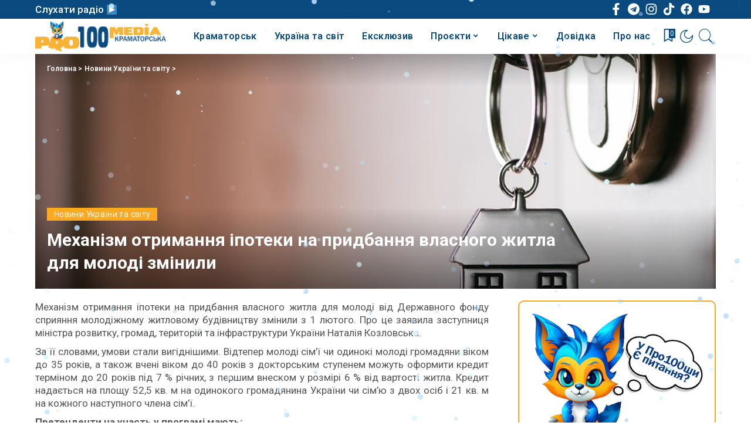

--- FILE ---
content_type: text/html; charset=UTF-8
request_url: https://pro100media.com.ua/novyny-ukrayiny/mehanizm-otrymannya-ipoteky-na-prydbannya-vlasnogo-zhytla-dlya-molodi-zminyly/
body_size: 57596
content:
<!DOCTYPE html>
<html lang="uk">
<head>
    <meta charset="UTF-8">
    <meta http-equiv="X-UA-Compatible" content="IE=edge">
    <meta name="viewport" content="width=device-width, initial-scale=1">
    <link rel="profile" href="https://gmpg.org/xfn/11">
	<meta name="google-site-verification" content="aPsHoFxJhnD4VYMM2sZFkOCjjRfpuRP5tMkvhO2NNmw" />
			<style type="text/css">
					.heateor_sss_button_instagram span.heateor_sss_svg,a.heateor_sss_instagram span.heateor_sss_svg{background:radial-gradient(circle at 30% 107%,#fdf497 0,#fdf497 5%,#fd5949 45%,#d6249f 60%,#285aeb 90%)}
											.heateor_sss_horizontal_sharing .heateor_sss_svg,.heateor_sss_standard_follow_icons_container .heateor_sss_svg{
							color: #fff;
						border-width: 0px;
			border-style: solid;
			border-color: transparent;
		}
					.heateor_sss_horizontal_sharing .heateorSssTCBackground{
				color:#666;
			}
					.heateor_sss_horizontal_sharing span.heateor_sss_svg:hover,.heateor_sss_standard_follow_icons_container span.heateor_sss_svg:hover{
						border-color: transparent;
		}
		.heateor_sss_vertical_sharing span.heateor_sss_svg,.heateor_sss_floating_follow_icons_container span.heateor_sss_svg{
							color: #fff;
						border-width: 0px;
			border-style: solid;
			border-color: transparent;
		}
				.heateor_sss_vertical_sharing .heateorSssTCBackground{
			color:#666;
		}
						.heateor_sss_vertical_sharing span.heateor_sss_svg:hover,.heateor_sss_floating_follow_icons_container span.heateor_sss_svg:hover{
						border-color: transparent;
		}
		@media screen and (max-width:783px) {.heateor_sss_vertical_sharing{display:none!important}}		</style>
		<meta name='robots' content='index, follow, max-image-preview:large, max-snippet:-1, max-video-preview:-1' />

	<!-- This site is optimized with the Yoast SEO plugin v20.13 - https://yoast.com/wordpress/plugins/seo/ -->
	<title>Механізм отримання іпотеки на придбання власного житла для молоді змінили</title>
	<meta name="description" content="Новини України та світу - Механізм отримання іпотеки на придбання власного житла для молоді від Державного фонду сприяння молодіжному житловому будівництву змінили з 1 лютого. Про" />
	<link rel="preconnect" href="https://fonts.gstatic.com" crossorigin><link rel="preload" as="style" onload="this.onload=null;this.rel='stylesheet'" id="rb-preload-gfonts" href="https://fonts.googleapis.com/css?family=Roboto%3A100%2C300%2C400%2C500%2C700%2C900%2C100italic%2C300italic%2C400italic%2C500italic%2C700italic%2C900italic&amp;display=swap" crossorigin><noscript><link rel="stylesheet" id="rb-preload-gfonts" href="https://fonts.googleapis.com/css?family=Roboto%3A100%2C300%2C400%2C500%2C700%2C900%2C100italic%2C300italic%2C400italic%2C500italic%2C700italic%2C900italic&amp;display=swap"></noscript><link rel="canonical" href="https://pro100media.com.ua/novyny-ukrayiny/mehanizm-otrymannya-ipoteky-na-prydbannya-vlasnogo-zhytla-dlya-molodi-zminyly/" />
	<meta property="og:locale" content="uk_UA" />
	<meta property="og:type" content="article" />
	<meta property="og:title" content="Механізм отримання іпотеки на придбання власного житла для молоді змінили" />
	<meta property="og:description" content="Новини України та світу - Механізм отримання іпотеки на придбання власного житла для молоді від Державного фонду сприяння молодіжному житловому будівництву змінили з 1 лютого. Про" />
	<meta property="og:url" content="https://pro100media.com.ua/novyny-ukrayiny/mehanizm-otrymannya-ipoteky-na-prydbannya-vlasnogo-zhytla-dlya-molodi-zminyly/" />
	<meta property="og:site_name" content="pro100media" />
	<meta property="article:publisher" content="https://www.facebook.com/people/100-/100089267239679/" />
	<meta property="article:published_time" content="2023-02-06T12:21:00+00:00" />
	<meta property="article:modified_time" content="2023-02-06T16:27:24+00:00" />
	<meta property="og:image" content="https://pro100media.com.ua/wp-content/uploads/2023/02/2Ax86jib.jpg" />
	<meta property="og:image:width" content="1150" />
	<meta property="og:image:height" content="647" />
	<meta property="og:image:type" content="image/jpeg" />
	<meta name="author" content="Pro100media" />
	<meta name="twitter:card" content="summary_large_image" />
	<meta name="twitter:label1" content="Написано" />
	<meta name="twitter:data1" content="Pro100media" />
	<meta name="twitter:label2" content="Прибл. час читання" />
	<meta name="twitter:data2" content="2 хвилини" />
	<script type="application/ld+json" class="yoast-schema-graph">{"@context":"https://schema.org","@graph":[{"@type":"Article","@id":"https://pro100media.com.ua/novyny-ukrayiny/mehanizm-otrymannya-ipoteky-na-prydbannya-vlasnogo-zhytla-dlya-molodi-zminyly/#article","isPartOf":{"@id":"https://pro100media.com.ua/novyny-ukrayiny/mehanizm-otrymannya-ipoteky-na-prydbannya-vlasnogo-zhytla-dlya-molodi-zminyly/"},"author":{"name":"Pro100media","@id":"https://pro100media.com.ua/#/schema/person/0bc494fb9e47df068edd44e29002582a"},"headline":"Механізм отримання іпотеки на придбання власного житла для молоді змінили","datePublished":"2023-02-06T12:21:00+00:00","dateModified":"2023-02-06T16:27:24+00:00","mainEntityOfPage":{"@id":"https://pro100media.com.ua/novyny-ukrayiny/mehanizm-otrymannya-ipoteky-na-prydbannya-vlasnogo-zhytla-dlya-molodi-zminyly/"},"wordCount":200,"commentCount":0,"publisher":{"@id":"https://pro100media.com.ua/#organization"},"image":{"@id":"https://pro100media.com.ua/novyny-ukrayiny/mehanizm-otrymannya-ipoteky-na-prydbannya-vlasnogo-zhytla-dlya-molodi-zminyly/#primaryimage"},"thumbnailUrl":"https://pro100media.com.ua/wp-content/uploads/2023/02/2Ax86jib.jpg","articleSection":["Новини України та світу"],"inLanguage":"uk","potentialAction":[{"@type":"CommentAction","name":"Comment","target":["https://pro100media.com.ua/novyny-ukrayiny/mehanizm-otrymannya-ipoteky-na-prydbannya-vlasnogo-zhytla-dlya-molodi-zminyly/#respond"]}]},{"@type":"WebPage","@id":"https://pro100media.com.ua/novyny-ukrayiny/mehanizm-otrymannya-ipoteky-na-prydbannya-vlasnogo-zhytla-dlya-molodi-zminyly/","url":"https://pro100media.com.ua/novyny-ukrayiny/mehanizm-otrymannya-ipoteky-na-prydbannya-vlasnogo-zhytla-dlya-molodi-zminyly/","name":"Механізм отримання іпотеки на придбання власного житла для молоді змінили","isPartOf":{"@id":"https://pro100media.com.ua/#website"},"primaryImageOfPage":{"@id":"https://pro100media.com.ua/novyny-ukrayiny/mehanizm-otrymannya-ipoteky-na-prydbannya-vlasnogo-zhytla-dlya-molodi-zminyly/#primaryimage"},"image":{"@id":"https://pro100media.com.ua/novyny-ukrayiny/mehanizm-otrymannya-ipoteky-na-prydbannya-vlasnogo-zhytla-dlya-molodi-zminyly/#primaryimage"},"thumbnailUrl":"https://pro100media.com.ua/wp-content/uploads/2023/02/2Ax86jib.jpg","datePublished":"2023-02-06T12:21:00+00:00","dateModified":"2023-02-06T16:27:24+00:00","description":"Новини України та світу - Механізм отримання іпотеки на придбання власного житла для молоді від Державного фонду сприяння молодіжному житловому будівництву змінили з 1 лютого. Про","breadcrumb":{"@id":"https://pro100media.com.ua/novyny-ukrayiny/mehanizm-otrymannya-ipoteky-na-prydbannya-vlasnogo-zhytla-dlya-molodi-zminyly/#breadcrumb"},"inLanguage":"uk","potentialAction":[{"@type":"ReadAction","target":["https://pro100media.com.ua/novyny-ukrayiny/mehanizm-otrymannya-ipoteky-na-prydbannya-vlasnogo-zhytla-dlya-molodi-zminyly/"]}]},{"@type":"ImageObject","inLanguage":"uk","@id":"https://pro100media.com.ua/novyny-ukrayiny/mehanizm-otrymannya-ipoteky-na-prydbannya-vlasnogo-zhytla-dlya-molodi-zminyly/#primaryimage","url":"https://pro100media.com.ua/wp-content/uploads/2023/02/2Ax86jib.jpg","contentUrl":"https://pro100media.com.ua/wp-content/uploads/2023/02/2Ax86jib.jpg","width":1150,"height":647},{"@type":"BreadcrumbList","@id":"https://pro100media.com.ua/novyny-ukrayiny/mehanizm-otrymannya-ipoteky-na-prydbannya-vlasnogo-zhytla-dlya-molodi-zminyly/#breadcrumb","itemListElement":[{"@type":"ListItem","position":1,"name":"Головна","item":"https://pro100media.com.ua/"},{"@type":"ListItem","position":2,"name":"Новини України та світу","item":"https://pro100media.com.ua/novyny-ukrayiny/"},{"@type":"ListItem","position":3,"name":"Механізм отримання іпотеки на придбання власного житла для молоді змінили"}]},{"@type":"WebSite","@id":"https://pro100media.com.ua/#website","url":"https://pro100media.com.ua/","name":"pro100media","description":"","publisher":{"@id":"https://pro100media.com.ua/#organization"},"potentialAction":[{"@type":"SearchAction","target":{"@type":"EntryPoint","urlTemplate":"https://pro100media.com.ua/?s={search_term_string}"},"query-input":"required name=search_term_string"}],"inLanguage":"uk"},{"@type":"Organization","@id":"https://pro100media.com.ua/#organization","name":"Pro100media","alternateName":"Про100 медіа","url":"https://pro100media.com.ua/","logo":{"@type":"ImageObject","inLanguage":"uk","@id":"https://pro100media.com.ua/#/schema/logo/image/","url":"https://pro100media.com.ua/wp-content/uploads/2023/02/photo_2023-02-05_15-49-12.jpg","contentUrl":"https://pro100media.com.ua/wp-content/uploads/2023/02/photo_2023-02-05_15-49-12.jpg","width":1280,"height":1087,"caption":"Pro100media"},"image":{"@id":"https://pro100media.com.ua/#/schema/logo/image/"},"sameAs":["https://www.facebook.com/people/100-/100089267239679/","https://www.instagram.com/pro100media.com.ua/","https://www.youtube.com/@pro100_media","https://www.tiktok.com/@pro100_media"]},{"@type":"Person","@id":"https://pro100media.com.ua/#/schema/person/0bc494fb9e47df068edd44e29002582a","name":"Pro100media","image":{"@type":"ImageObject","inLanguage":"uk","@id":"https://pro100media.com.ua/#/schema/person/image/","url":"https://pro100media.com.ua/wp-content/uploads/2023/02/avatar_user_3_1675725726-96x96.png","contentUrl":"https://pro100media.com.ua/wp-content/uploads/2023/02/avatar_user_3_1675725726-96x96.png","caption":"Pro100media"},"url":"https://pro100media.com.ua/author/avtor2/"}]}</script>
	<!-- / Yoast SEO plugin. -->


<link rel='dns-prefetch' href='//fonts.googleapis.com' />
<link rel="alternate" type="application/rss+xml" title="pro100media &raquo; стрічка" href="https://pro100media.com.ua/feed/" />
<link rel="alternate" type="application/rss+xml" title="pro100media &raquo; Канал коментарів" href="https://pro100media.com.ua/comments/feed/" />
<link rel="alternate" type="application/rss+xml" title="pro100media &raquo; Механізм отримання іпотеки на придбання власного житла для молоді змінили Канал коментарів" href="https://pro100media.com.ua/novyny-ukrayiny/mehanizm-otrymannya-ipoteky-na-prydbannya-vlasnogo-zhytla-dlya-molodi-zminyly/feed/" />
            <link rel="pingback" href="https://pro100media.com.ua/xmlrpc.php"/>
		<script type="application/ld+json">{"@context":"https://schema.org","@type":"Organization","legalName":"pro100media","url":"https://pro100media.com.ua/","logo":"https://pro100media.com.ua/wp-content/uploads/2023/12/Logo-1.png","sameAs":["https://www.facebook.com/people/%D0%9F%D1%80%D0%BE100-%D0%9D%D0%BE%D0%B2%D0%B8%D0%BD%D0%B8/100089267239679/","https://www.instagram.com/pro100media.com.ua/","https://www.youtube.com/@Pro100MediaKramatorska"]}</script>
<script>
window._wpemojiSettings = {"baseUrl":"https:\/\/s.w.org\/images\/core\/emoji\/14.0.0\/72x72\/","ext":".png","svgUrl":"https:\/\/s.w.org\/images\/core\/emoji\/14.0.0\/svg\/","svgExt":".svg","source":{"concatemoji":"https:\/\/pro100media.com.ua\/wp-includes\/js\/wp-emoji-release.min.js?ver=5e507fe05dd64b163b4638683da0cb71"}};
/*! This file is auto-generated */
!function(e,a,t){var n,r,o,i=a.createElement("canvas"),p=i.getContext&&i.getContext("2d");function s(e,t){p.clearRect(0,0,i.width,i.height),p.fillText(e,0,0);e=i.toDataURL();return p.clearRect(0,0,i.width,i.height),p.fillText(t,0,0),e===i.toDataURL()}function c(e){var t=a.createElement("script");t.src=e,t.defer=t.type="text/javascript",a.getElementsByTagName("head")[0].appendChild(t)}for(o=Array("flag","emoji"),t.supports={everything:!0,everythingExceptFlag:!0},r=0;r<o.length;r++)t.supports[o[r]]=function(e){if(p&&p.fillText)switch(p.textBaseline="top",p.font="600 32px Arial",e){case"flag":return s("\ud83c\udff3\ufe0f\u200d\u26a7\ufe0f","\ud83c\udff3\ufe0f\u200b\u26a7\ufe0f")?!1:!s("\ud83c\uddfa\ud83c\uddf3","\ud83c\uddfa\u200b\ud83c\uddf3")&&!s("\ud83c\udff4\udb40\udc67\udb40\udc62\udb40\udc65\udb40\udc6e\udb40\udc67\udb40\udc7f","\ud83c\udff4\u200b\udb40\udc67\u200b\udb40\udc62\u200b\udb40\udc65\u200b\udb40\udc6e\u200b\udb40\udc67\u200b\udb40\udc7f");case"emoji":return!s("\ud83e\udef1\ud83c\udffb\u200d\ud83e\udef2\ud83c\udfff","\ud83e\udef1\ud83c\udffb\u200b\ud83e\udef2\ud83c\udfff")}return!1}(o[r]),t.supports.everything=t.supports.everything&&t.supports[o[r]],"flag"!==o[r]&&(t.supports.everythingExceptFlag=t.supports.everythingExceptFlag&&t.supports[o[r]]);t.supports.everythingExceptFlag=t.supports.everythingExceptFlag&&!t.supports.flag,t.DOMReady=!1,t.readyCallback=function(){t.DOMReady=!0},t.supports.everything||(n=function(){t.readyCallback()},a.addEventListener?(a.addEventListener("DOMContentLoaded",n,!1),e.addEventListener("load",n,!1)):(e.attachEvent("onload",n),a.attachEvent("onreadystatechange",function(){"complete"===a.readyState&&t.readyCallback()})),(e=t.source||{}).concatemoji?c(e.concatemoji):e.wpemoji&&e.twemoji&&(c(e.twemoji),c(e.wpemoji)))}(window,document,window._wpemojiSettings);
</script>
<style>
img.wp-smiley,
img.emoji {
	display: inline !important;
	border: none !important;
	box-shadow: none !important;
	height: 1em !important;
	width: 1em !important;
	margin: 0 0.07em !important;
	vertical-align: -0.1em !important;
	background: none !important;
	padding: 0 !important;
}
</style>
	<link rel='stylesheet' id='wp-block-library-css' href='https://pro100media.com.ua/wp-includes/css/dist/block-library/style.min.css?ver=5e507fe05dd64b163b4638683da0cb71' media='all' />
<link rel='stylesheet' id='classic-theme-styles-css' href='https://pro100media.com.ua/wp-includes/css/classic-themes.min.css?ver=5e507fe05dd64b163b4638683da0cb71' media='all' />
<style id='global-styles-inline-css'>
body{--wp--preset--color--black: #000000;--wp--preset--color--cyan-bluish-gray: #abb8c3;--wp--preset--color--white: #ffffff;--wp--preset--color--pale-pink: #f78da7;--wp--preset--color--vivid-red: #cf2e2e;--wp--preset--color--luminous-vivid-orange: #ff6900;--wp--preset--color--luminous-vivid-amber: #fcb900;--wp--preset--color--light-green-cyan: #7bdcb5;--wp--preset--color--vivid-green-cyan: #00d084;--wp--preset--color--pale-cyan-blue: #8ed1fc;--wp--preset--color--vivid-cyan-blue: #0693e3;--wp--preset--color--vivid-purple: #9b51e0;--wp--preset--gradient--vivid-cyan-blue-to-vivid-purple: linear-gradient(135deg,rgba(6,147,227,1) 0%,rgb(155,81,224) 100%);--wp--preset--gradient--light-green-cyan-to-vivid-green-cyan: linear-gradient(135deg,rgb(122,220,180) 0%,rgb(0,208,130) 100%);--wp--preset--gradient--luminous-vivid-amber-to-luminous-vivid-orange: linear-gradient(135deg,rgba(252,185,0,1) 0%,rgba(255,105,0,1) 100%);--wp--preset--gradient--luminous-vivid-orange-to-vivid-red: linear-gradient(135deg,rgba(255,105,0,1) 0%,rgb(207,46,46) 100%);--wp--preset--gradient--very-light-gray-to-cyan-bluish-gray: linear-gradient(135deg,rgb(238,238,238) 0%,rgb(169,184,195) 100%);--wp--preset--gradient--cool-to-warm-spectrum: linear-gradient(135deg,rgb(74,234,220) 0%,rgb(151,120,209) 20%,rgb(207,42,186) 40%,rgb(238,44,130) 60%,rgb(251,105,98) 80%,rgb(254,248,76) 100%);--wp--preset--gradient--blush-light-purple: linear-gradient(135deg,rgb(255,206,236) 0%,rgb(152,150,240) 100%);--wp--preset--gradient--blush-bordeaux: linear-gradient(135deg,rgb(254,205,165) 0%,rgb(254,45,45) 50%,rgb(107,0,62) 100%);--wp--preset--gradient--luminous-dusk: linear-gradient(135deg,rgb(255,203,112) 0%,rgb(199,81,192) 50%,rgb(65,88,208) 100%);--wp--preset--gradient--pale-ocean: linear-gradient(135deg,rgb(255,245,203) 0%,rgb(182,227,212) 50%,rgb(51,167,181) 100%);--wp--preset--gradient--electric-grass: linear-gradient(135deg,rgb(202,248,128) 0%,rgb(113,206,126) 100%);--wp--preset--gradient--midnight: linear-gradient(135deg,rgb(2,3,129) 0%,rgb(40,116,252) 100%);--wp--preset--duotone--dark-grayscale: url('#wp-duotone-dark-grayscale');--wp--preset--duotone--grayscale: url('#wp-duotone-grayscale');--wp--preset--duotone--purple-yellow: url('#wp-duotone-purple-yellow');--wp--preset--duotone--blue-red: url('#wp-duotone-blue-red');--wp--preset--duotone--midnight: url('#wp-duotone-midnight');--wp--preset--duotone--magenta-yellow: url('#wp-duotone-magenta-yellow');--wp--preset--duotone--purple-green: url('#wp-duotone-purple-green');--wp--preset--duotone--blue-orange: url('#wp-duotone-blue-orange');--wp--preset--font-size--small: 13px;--wp--preset--font-size--medium: 20px;--wp--preset--font-size--large: 36px;--wp--preset--font-size--x-large: 42px;--wp--preset--spacing--20: 0.44rem;--wp--preset--spacing--30: 0.67rem;--wp--preset--spacing--40: 1rem;--wp--preset--spacing--50: 1.5rem;--wp--preset--spacing--60: 2.25rem;--wp--preset--spacing--70: 3.38rem;--wp--preset--spacing--80: 5.06rem;--wp--preset--shadow--natural: 6px 6px 9px rgba(0, 0, 0, 0.2);--wp--preset--shadow--deep: 12px 12px 50px rgba(0, 0, 0, 0.4);--wp--preset--shadow--sharp: 6px 6px 0px rgba(0, 0, 0, 0.2);--wp--preset--shadow--outlined: 6px 6px 0px -3px rgba(255, 255, 255, 1), 6px 6px rgba(0, 0, 0, 1);--wp--preset--shadow--crisp: 6px 6px 0px rgba(0, 0, 0, 1);}:where(.is-layout-flex){gap: 0.5em;}body .is-layout-flow > .alignleft{float: left;margin-inline-start: 0;margin-inline-end: 2em;}body .is-layout-flow > .alignright{float: right;margin-inline-start: 2em;margin-inline-end: 0;}body .is-layout-flow > .aligncenter{margin-left: auto !important;margin-right: auto !important;}body .is-layout-constrained > .alignleft{float: left;margin-inline-start: 0;margin-inline-end: 2em;}body .is-layout-constrained > .alignright{float: right;margin-inline-start: 2em;margin-inline-end: 0;}body .is-layout-constrained > .aligncenter{margin-left: auto !important;margin-right: auto !important;}body .is-layout-constrained > :where(:not(.alignleft):not(.alignright):not(.alignfull)){max-width: var(--wp--style--global--content-size);margin-left: auto !important;margin-right: auto !important;}body .is-layout-constrained > .alignwide{max-width: var(--wp--style--global--wide-size);}body .is-layout-flex{display: flex;}body .is-layout-flex{flex-wrap: wrap;align-items: center;}body .is-layout-flex > *{margin: 0;}:where(.wp-block-columns.is-layout-flex){gap: 2em;}.has-black-color{color: var(--wp--preset--color--black) !important;}.has-cyan-bluish-gray-color{color: var(--wp--preset--color--cyan-bluish-gray) !important;}.has-white-color{color: var(--wp--preset--color--white) !important;}.has-pale-pink-color{color: var(--wp--preset--color--pale-pink) !important;}.has-vivid-red-color{color: var(--wp--preset--color--vivid-red) !important;}.has-luminous-vivid-orange-color{color: var(--wp--preset--color--luminous-vivid-orange) !important;}.has-luminous-vivid-amber-color{color: var(--wp--preset--color--luminous-vivid-amber) !important;}.has-light-green-cyan-color{color: var(--wp--preset--color--light-green-cyan) !important;}.has-vivid-green-cyan-color{color: var(--wp--preset--color--vivid-green-cyan) !important;}.has-pale-cyan-blue-color{color: var(--wp--preset--color--pale-cyan-blue) !important;}.has-vivid-cyan-blue-color{color: var(--wp--preset--color--vivid-cyan-blue) !important;}.has-vivid-purple-color{color: var(--wp--preset--color--vivid-purple) !important;}.has-black-background-color{background-color: var(--wp--preset--color--black) !important;}.has-cyan-bluish-gray-background-color{background-color: var(--wp--preset--color--cyan-bluish-gray) !important;}.has-white-background-color{background-color: var(--wp--preset--color--white) !important;}.has-pale-pink-background-color{background-color: var(--wp--preset--color--pale-pink) !important;}.has-vivid-red-background-color{background-color: var(--wp--preset--color--vivid-red) !important;}.has-luminous-vivid-orange-background-color{background-color: var(--wp--preset--color--luminous-vivid-orange) !important;}.has-luminous-vivid-amber-background-color{background-color: var(--wp--preset--color--luminous-vivid-amber) !important;}.has-light-green-cyan-background-color{background-color: var(--wp--preset--color--light-green-cyan) !important;}.has-vivid-green-cyan-background-color{background-color: var(--wp--preset--color--vivid-green-cyan) !important;}.has-pale-cyan-blue-background-color{background-color: var(--wp--preset--color--pale-cyan-blue) !important;}.has-vivid-cyan-blue-background-color{background-color: var(--wp--preset--color--vivid-cyan-blue) !important;}.has-vivid-purple-background-color{background-color: var(--wp--preset--color--vivid-purple) !important;}.has-black-border-color{border-color: var(--wp--preset--color--black) !important;}.has-cyan-bluish-gray-border-color{border-color: var(--wp--preset--color--cyan-bluish-gray) !important;}.has-white-border-color{border-color: var(--wp--preset--color--white) !important;}.has-pale-pink-border-color{border-color: var(--wp--preset--color--pale-pink) !important;}.has-vivid-red-border-color{border-color: var(--wp--preset--color--vivid-red) !important;}.has-luminous-vivid-orange-border-color{border-color: var(--wp--preset--color--luminous-vivid-orange) !important;}.has-luminous-vivid-amber-border-color{border-color: var(--wp--preset--color--luminous-vivid-amber) !important;}.has-light-green-cyan-border-color{border-color: var(--wp--preset--color--light-green-cyan) !important;}.has-vivid-green-cyan-border-color{border-color: var(--wp--preset--color--vivid-green-cyan) !important;}.has-pale-cyan-blue-border-color{border-color: var(--wp--preset--color--pale-cyan-blue) !important;}.has-vivid-cyan-blue-border-color{border-color: var(--wp--preset--color--vivid-cyan-blue) !important;}.has-vivid-purple-border-color{border-color: var(--wp--preset--color--vivid-purple) !important;}.has-vivid-cyan-blue-to-vivid-purple-gradient-background{background: var(--wp--preset--gradient--vivid-cyan-blue-to-vivid-purple) !important;}.has-light-green-cyan-to-vivid-green-cyan-gradient-background{background: var(--wp--preset--gradient--light-green-cyan-to-vivid-green-cyan) !important;}.has-luminous-vivid-amber-to-luminous-vivid-orange-gradient-background{background: var(--wp--preset--gradient--luminous-vivid-amber-to-luminous-vivid-orange) !important;}.has-luminous-vivid-orange-to-vivid-red-gradient-background{background: var(--wp--preset--gradient--luminous-vivid-orange-to-vivid-red) !important;}.has-very-light-gray-to-cyan-bluish-gray-gradient-background{background: var(--wp--preset--gradient--very-light-gray-to-cyan-bluish-gray) !important;}.has-cool-to-warm-spectrum-gradient-background{background: var(--wp--preset--gradient--cool-to-warm-spectrum) !important;}.has-blush-light-purple-gradient-background{background: var(--wp--preset--gradient--blush-light-purple) !important;}.has-blush-bordeaux-gradient-background{background: var(--wp--preset--gradient--blush-bordeaux) !important;}.has-luminous-dusk-gradient-background{background: var(--wp--preset--gradient--luminous-dusk) !important;}.has-pale-ocean-gradient-background{background: var(--wp--preset--gradient--pale-ocean) !important;}.has-electric-grass-gradient-background{background: var(--wp--preset--gradient--electric-grass) !important;}.has-midnight-gradient-background{background: var(--wp--preset--gradient--midnight) !important;}.has-small-font-size{font-size: var(--wp--preset--font-size--small) !important;}.has-medium-font-size{font-size: var(--wp--preset--font-size--medium) !important;}.has-large-font-size{font-size: var(--wp--preset--font-size--large) !important;}.has-x-large-font-size{font-size: var(--wp--preset--font-size--x-large) !important;}
.wp-block-navigation a:where(:not(.wp-element-button)){color: inherit;}
:where(.wp-block-columns.is-layout-flex){gap: 2em;}
.wp-block-pullquote{font-size: 1.5em;line-height: 1.6;}
</style>
<link rel='stylesheet' id='wp-polls-css' href='https://pro100media.com.ua/wp-content/plugins/wp-polls/polls-css.css?ver=2.77.1' media='all' />
<style id='wp-polls-inline-css'>
.wp-polls .pollbar {
	margin: 1px;
	font-size: 6px;
	line-height: 8px;
	height: 8px;
	background-image: url('https://pro100media.com.ua/wp-content/plugins/wp-polls/images/default/pollbg.gif');
	border: 1px solid #c8c8c8;
}

</style>
<link rel='stylesheet' id='pixwell-main-css' href='https://pro100media.com.ua/wp-content/themes/pixwell/assets/css/main.css?ver=9.3' media='all' />
<style id='pixwell-main-inline-css'>
html {font-family:Roboto,Arial, Helvetica, sans-serif;font-weight:400;font-size:17px;color:#555555;}h1, .h1 {font-family:Roboto,Arial, Helvetica, sans-serif;font-weight:700;color:#333333;}h2, .h2 {font-family:Roboto,Arial, Helvetica, sans-serif;font-weight:500;color:#333333;}h3, .h3 {font-family:Roboto,Arial, Helvetica, sans-serif;font-weight:400;color:#333333;}h4, .h4 {font-family:Roboto,Arial, Helvetica, sans-serif;font-weight:400;color:#333333;}h5, .h5 {font-family:Roboto,Arial, Helvetica, sans-serif;font-weight:400;color:#333333;}h6, .h6 {font-family:Roboto,Arial, Helvetica, sans-serif;font-weight:400;color:#333333;}.single-tagline h6 {font-family:Roboto,Arial, Helvetica, sans-serif;color:#333333;}.p-wrap .entry-summary, .twitter-content.entry-summary, .author-description, .rssSummary, .rb-sdesc {font-family:Roboto,Arial, Helvetica, sans-serif;font-weight:400;font-size:15px;color:#555555;}.p-cat-info {font-family:Roboto,Arial, Helvetica, sans-serif;font-weight:400;font-size:14px;}.p-meta-info, .wp-block-latest-posts__post-date {font-family:Roboto,Arial, Helvetica, sans-serif;font-weight:300;font-size:14px;}.meta-info-author.meta-info-el {font-family:Roboto,Arial, Helvetica, sans-serif;font-weight:400;font-size:14px;}.breadcrumb {font-family:Roboto,Arial, Helvetica, sans-serif;font-size:12px;}.footer-menu-inner {font-family:Roboto;font-size:14px;letter-spacing:0px;}.topbar-wrap {font-family:Roboto;color:#ffffff;}.topbar-menu-wrap {font-family:Roboto;}.main-menu > li > a, .off-canvas-menu > li > a {font-family:Roboto;font-size:16px;}.main-menu .sub-menu:not(.sub-mega), .off-canvas-menu .sub-menu {font-family:Roboto;}.is-logo-text .logo-title {font-family:Roboto;}.block-title, .block-header .block-title {}.ajax-quick-filter, .block-view-more {}.widget-title, .widget .widget-title {}body .widget.widget_nav_menu .menu-item {}body.boxed {background-color : #fafafa;background-repeat : no-repeat;background-size : cover;background-attachment : fixed;background-position : center center;}.header-6 .banner-wrap {}.footer-wrap:before {background-color : #10181e;; content: ""; position: absolute; left: 0; top: 0; width: 100%; height: 100%;}.header-9 .banner-wrap { }.topline-wrap {height: 2px}.topbar-wrap {background-color: #0b4a7f;}.topbar-wrap { background-image: linear-gradient(90deg, #0b4a7f, #0b4a7f); }.topbar-menu .sub-menu {background-color: #0b4a7f;background-image: linear-gradient(145deg, #0b4a7f, #0b4a7f);}.navbar-wrap:not(.transparent-navbar-wrap), #mobile-sticky-nav, #amp-navbar {background-color: #ffffff;background-image: linear-gradient(90deg, #ffffff, #ffffff);}[data-theme="dark"] .navbar-wrap:not(.transparent-navbar-wrap) {background-color: unset; background-image: unset;}.navbar-border-holder { border: none }.navbar-wrap:not(.transparent-navbar-wrap), #mobile-sticky-nav, #amp-navbar {color: #0b4a7f;}.fw-mega-cat.is-dark-text { color: #555555; }.header-wrap .navbar-wrap:not(.transparent-navbar-wrap) .cart-counter, .header-wrap:not(.header-float) .navbar-wrap .rb-counter,.header-wrap:not(.header-float) .is-light-text .rb-counter, .header-float .section-sticky .rb-counter {background-color: #0b4a7f;}.header-5 .btn-toggle-wrap, .header-5 .section-sticky .logo-wrap,.header-5 .main-menu > li > a, .header-5 .navbar-right {color: #0b4a7f;}.navbar-wrap .navbar-social a:hover {color: #0b4a7f;opacity: .7; }.header-wrap .navbar-wrap:not(.transparent-navbar-wrap) .rb-counter,.header-wrap:not(.header-float) .navbar-wrap .rb-counter, .header-wrap:not(.header-float) .is-light-text .rb-counter { color: #ffffff; }.main-menu .sub-menu {background-color: #ffffff;background-image: linear-gradient(90deg, #ffffff, #ffffff);}.main-menu .sub-menu:not(.mega-category) { color: #0b4a7f;}.main-menu > li.menu-item-has-children > .sub-menu:before {display: none;}.main-menu > li > a:hover, .nav-search-link:hover,.main-menu > li.current-menu-item > a, .header-wrap .cart-link:hover {color: #fca821;}.main-menu > li>  a > span:before {display: none; }.navbar-wrap .navbar-social a:hover {color: #fca821;opacity: 1; }.main-menu .sub-menu a:not(.p-url):hover > span {color: #fca821;}.main-menu a > span:before {display: none; }[data-theme="dark"] .main-menu .sub-menu {}[data-theme="dark"] .main-menu > li.menu-item-has-children > .sub-menu:before {}.mobile-nav-inner {}.off-canvas-header { background-image: url("https://pro100media.com.ua/wp-content/uploads/2023/01/Bez-nazvanyya.jpg")}.off-canvas-wrap, .amp-canvas-wrap { background-color: #031328 !important; }.navbar-border-holder {border-width: 2px; }input[type="submit"]:hover, input[type="submit"]:focus, button:hover, button:focus,input[type="button"]:hover, input[type="button"]:focus,.post-edit-link:hover, a.pagination-link:hover, a.page-numbers:hover,.post-page-numbers:hover, a.loadmore-link:hover, .pagination-simple .page-numbers:hover,#off-canvas-close-btn:hover, .off-canvas-subscribe a, .block-header-3 .block-title:before,.cookie-accept:hover, .entry-footer a:hover, .box-comment-btn:hover,a.comment-reply-link:hover, .review-info, .entry-content a.wp-block-button__link:hover,#wp-calendar tbody a:hover, .instagram-box.box-intro:hover, .banner-btn a, .headerstrip-btn a,.is-light-text .widget:not(.woocommerce) .count, .is-meta-border .p-overlay-4 .p-footer:before,.rb-newsletter.is-light-text button.newsletter-submit, .transparent-navbar-wrap .fw-mega-cat.is-dark-text .pagination-nextprev .pagination-link:not(.is-disable):hover,.cat-icon-round .cat-info-el, .cat-icon-radius .cat-info-el,.cat-icon-square .cat-info-el:before, .entry-content .wpcf7 label:before,body .cooked-recipe-directions .cooked-direction-number, span.cooked-taxonomy a:hover,.widget_categories a:hover .count, .widget_archive a:hover .count,.wp-block-categories-list a:hover .count, .wp-block-categories-list a:hover .count,.entry-content .wp-block-file .wp-block-file__button, #wp-calendar td#today,.mfp-close:hover, .is-light-text .mfp-close:hover, #rb-close-newsletter:hover,.tagcloud a:hover, .tagcloud a:focus, .is-light-text .tagcloud a:hover, .is-light-text .tagcloud a:focus,input[type="checkbox"].newsletter-checkbox:checked + label:before, .cta-btn.is-bg,.rb-mailchimp .mc4wp-form-fields input[type="submit"], .is-light-text .w-footer .mc4wp-form-fields input[type="submit"],.statics-el:first-child .inner, .table-link a:before, .subscribe-layout-3 .subscribe-box .subscribe-form input[type="submit"]{ background-color: #fca821}.page-edit-link:hover, .rb-menu > li.current-menu-item > a > span:before,.p-url:hover, .p-url:focus, .p-wrap .p-url:hover,.p-wrap .p-url:focus, .p-link:hover span, .p-link:hover i,.meta-info-el a:hover, .sponsor-label, .block-header-3 .block-title:before,.subscribe-box .mc4wp-form-fields input[type="submit"]:hover + i,.entry-content p a:not(button), .comment-content a,.author-title a, .logged-in-as a:hover, .comment-list .logged-in-as a:hover,.gallery-list-label a:hover, .review-el .review-stars,.share-total, .breadcrumb a:hover, span.not-found-label, .return-home:hover, .section-not-found .page-content .return-home:hover,.subscribe-box .rb-newsletter.is-light-text button.newsletter-submit-icon:hover,.subscribe-box .rb-newsletter button.newsletter-submit-icon:hover,.fw-category-1 .cat-list-item:hover .cat-list-name, .fw-category-1.is-light-text .cat-list-item:hover .cat-list-name,body .cooked-icon-recipe-icon, .comment-list .comment-reply-title small a:hover,.widget_pages a:hover, .widget_meta a:hover, .widget_categories a:hover,.entry-content .wp-block-categories-list a:hover, .entry-content .wp-block-archives-list a:hover,.widget_archive a:hover, .widget.widget_nav_menu a:hover,  .p-grid-4.is-pop-style .p-header .counter-index,.twitter-content.entry-summary a:hover, .transparent-navbar-wrap .fw-mega-cat.is-dark-text .entry-title .p-url:hover,.read-it-later:hover, .read-it-later:focus, .address-info a:hover,.gallery-popup-content .image-popup-description a:hover, .gallery-popup-content .image-popup-description a:focus,.entry-content ul.wp-block-latest-posts a:hover, .widget_recent_entries a:hover, .recentcomments a:hover, a.rsswidget:hover,.entry-content .wp-block-latest-comments__comment-meta a:hover,.entry-content .cooked-recipe-info .cooked-author a:hover, .entry-content a:not(button), .comment-content a,.about-desc a:hover, .is-light-text .about-desc a:hover, .portfolio-info-el:hover,.portfolio-nav a:hover, .portfolio-nav-next a:hover > i, .hbox-tagline span, .hbox-title span, .cta-tagline span, .cta-title span,.block-header-7 .block-header .block-title:first-letter, .rbc-sidebar .about-bio p a, .sbox-title span{ color: #fca821}.p-podcast-wrap .mejs-container .mejs-controls .mejs-button.mejs-playpause-button:hover,.p-podcast-wrap .mejs-container .mejs-controls,.p-podcast-wrap .mejs-audio .mejs-controls .mejs-time-rail span.mejs-time-handle-content,.p-podcast-wrap .mejs-container .mejs-controls  .mejs-button.mejs-volume-button .mejs-volume-handle,.p-podcast-wrap .mejs-container .mejs-controls  .mejs-button.mejs-volume-button .mejs-volume-handle,.p-podcast-wrap .mejs-container .mejs-controls .mejs-horizontal-volume-slider .mejs-horizontal-volume-current{ background-color: #fca821}.is-style-outline a.wp-block-button__link:hover{ color: #fca821!important}a.comment-reply-link:hover, .navbar-holder.is-light-text .header-lightbox, .navbar-holder .header-lightbox, [data-theme="dark"] .navbar-holder .header-lightbox,input[type="checkbox"].newsletter-checkbox:checked + label:before, .cat-icon-line .cat-info-el{ border-color: #fca821}.review-info, .p-review-info{ background-color: #fca821}.review-el .review-stars, .average-stars i{ color: #fca821}body .entry-content a:not(button), body .comment-content a{ color: #0b4a7f}[data-theme="dark"] input[type="submit"]:hover, [data-theme="dark"] input[type="submit"]:focus,[data-theme="dark"] input[type="button"]:hover, [data-theme="dark"] input[type="button"]:focus,[data-theme="dark"] .post-edit-link:hover, [data-theme="dark"] a.pagination-link:hover, [data-theme="dark"] a.page-numbers:hover,[data-theme="dark"] .post-page-numbers:hover, [data-theme="dark"] a.loadmore-link:hover, [data-theme="dark"] .pagination-simple .page-numbers:hover,[data-theme="dark"] #off-canvas-close-btn:hover, [data-theme="dark"] .off-canvas-subscribe a, [data-theme="dark"] .block-header-3 .block-title:before,[data-theme="dark"] .cookie-accept:hover, [data-theme="dark"] .entry-footer a:hover, [data-theme="dark"] .box-comment-btn:hover,[data-theme="dark"] a.comment-reply-link:hover, [data-theme="dark"] .review-info, [data-theme="dark"] .entry-content a.wp-block-button__link:hover,[data-theme="dark"] #wp-calendar tbody a:hover, [data-theme="dark"] .instagram-box.box-intro:hover, [data-theme="dark"] .banner-btn a, .headerstrip-btn a,[data-theme="dark"] .is-light-text .widget:not(.woocommerce) .count,[data-theme="dark"] .rb-newsletter.is-light-text button.newsletter-submit,[data-theme="dark"] .cat-icon-round .cat-info-el, .cat-icon-radius .cat-info-el,[data-theme="dark"] .cat-icon-square .cat-info-el:before, [data-theme="dark"] .entry-content .wpcf7 label:before,body[data-theme="dark"] .cooked-recipe-directions .cooked-direction-number, [data-theme="dark"] span.cooked-taxonomy a:hover,[data-theme="dark"] .widget_categories a:hover .count, [data-theme="dark"] .widget_archive a:hover .count,[data-theme="dark"] .wp-block-categories-list a:hover .count, [data-theme="dark"] .wp-block-categories-list a:hover .count,[data-theme="dark"] .entry-content .wp-block-file .wp-block-file__button, [data-theme="dark"] #wp-calendar td#today,[data-theme="dark"] .mfp-close:hover, [data-theme="dark"] .is-light-text .mfp-close:hover, [data-theme="dark"] #rb-close-newsletter:hover,[data-theme="dark"] .tagcloud a:hover, [data-theme="dark"] .tagcloud a:focus, [data-theme="dark"] .is-light-text .tagcloud a:hover, [data-theme="dark"].is-light-text .tagcloud a:focus,[data-theme="dark"] input[type="checkbox"].newsletter-checkbox:checked + label:before, [data-theme="dark"] .cta-btn.is-bg,[data-theme="dark"] .rb-mailchimp .mc4wp-form-fields input[type="submit"], [data-theme="dark"] .is-light-text .w-footer .mc4wp-form-fields input[type="submit"],[data-theme="dark"] .statics-el:first-child .inner, [data-theme="dark"] .table-link a:before, [data-theme="dark"] .subscribe-layout-3 .subscribe-box .subscribe-form input[type="submit"]{ background-color: }[data-theme="dark"] .page-edit-link:hover, [data-theme="dark"] .rb-menu > li.current-menu-item > a > span:before,[data-theme="dark"] .p-url:hover, [data-theme="dark"] .p-url:focus, [data-theme="dark"] .p-wrap .p-url:hover,[data-theme="dark"] .p-wrap .p-url:focus, [data-theme="dark"] .p-link:hover span, [data-theme="dark"] .p-link:hover i,[data-theme="dark"] .meta-info-el a:hover, [data-theme="dark"] .sponsor-label, [data-theme="dark"] .block-header-3 .block-title:before,[data-theme="dark"] .subscribe-box .mc4wp-form-fields input[type="submit"]:hover + i,[data-theme="dark"] .entry-content p a:not(button), [data-theme="dark"] .comment-content a,[data-theme="dark"] .author-title a, [data-theme="dark"] .logged-in-as a:hover, [data-theme="dark"] .comment-list .logged-in-as a:hover,[data-theme="dark"] .gallery-list-label a:hover, [data-theme="dark"] .review-el .review-stars,[data-theme="dark"] .share-total, [data-theme="dark"] .breadcrumb a:hover, [data-theme="dark"] span.not-found-label, [data-theme="dark"] .return-home:hover, [data-theme="dark"] .section-not-found .page-content .return-home:hover,[data-theme="dark"] .subscribe-box .rb-newsletter.is-light-text button.newsletter-submit-icon:hover,[data-theme="dark"] .subscribe-box .rb-newsletter button.newsletter-submit-icon:hover,[data-theme="dark"] .fw-category-1 .cat-list-item:hover .cat-list-name, [data-theme="dark"] .fw-category-1.is-light-text .cat-list-item:hover .cat-list-name,body[data-theme="dark"] .cooked-icon-recipe-icon, [data-theme="dark"] .comment-list .comment-reply-title small a:hover,[data-theme="dark"] .widget_pages a:hover, [data-theme="dark"] .widget_meta a:hover, [data-theme="dark"] .widget_categories a:hover,[data-theme="dark"] .entry-content .wp-block-categories-list a:hover, [data-theme="dark"] .entry-content .wp-block-archives-list a:hover,[data-theme="dark"] .widget_archive a:hover, [data-theme="dark"] .widget.widget_nav_menu a:hover, [data-theme="dark"] .p-grid-4.is-pop-style .p-header .counter-index,[data-theme="dark"] .twitter-content.entry-summary a:hover,[data-theme="dark"] .read-it-later:hover, [data-theme="dark"] .read-it-later:focus, [data-theme="dark"] .address-info a:hover,[data-theme="dark"] .gallery-popup-content .image-popup-description a:hover, [data-theme="dark"] .gallery-popup-content .image-popup-description a:focus,[data-theme="dark"] .entry-content ul.wp-block-latest-posts a:hover, [data-theme="dark"] .widget_recent_entries a:hover, [data-theme="dark"] .recentcomments a:hover, [data-theme="dark"] a.rsswidget:hover,[data-theme="dark"] .entry-content .wp-block-latest-comments__comment-meta a:hover,[data-theme="dark"] .entry-content .cooked-recipe-info .cooked-author a:hover, [data-theme="dark"] .entry-content a:not(button), [data-theme="dark"] .comment-content a,[data-theme="dark"] .about-desc a:hover, [data-theme="dark"] .is-light-text .about-desc a:hover, [data-theme="dark"] .portfolio-info-el:hover,[data-theme="dark"] .portfolio-nav a:hover, [data-theme="dark"] .portfolio-nav-next a:hover > i, [data-theme="dark"] .hbox-tagline span, [data-theme="dark"] .hbox-title span, [data-theme="dark"] .cta-tagline span, [data-theme="dark"] .cta-title span,[data-theme="dark"] .block-header-7 .block-header .block-title:first-letter, [data-theme="dark"] .rbc-sidebar .about-bio p a, [data-theme="dark"] .sbox-title span{ color: }[data-theme="dark"] .p-podcast-wrap .mejs-container .mejs-controls .mejs-button.mejs-playpause-button:hover, [data-theme="dark"] .rb-newsletter button.newsletter-submit,[data-theme="dark"] .p-podcast-wrap .mejs-container .mejs-controls, [data-theme="dark"] .p-podcast-wrap .mejs-audio .mejs-controls .mejs-time-rail span.mejs-time-handle-content,[data-theme="dark"] .p-podcast-wrap .mejs-container .mejs-controls  .mejs-button.mejs-volume-button .mejs-volume-handle,[data-theme="dark"] .p-podcast-wrap .mejs-container .mejs-controls  .mejs-button.mejs-volume-button .mejs-volume-handle,[data-theme="dark"] .p-podcast-wrap .mejs-container .mejs-controls .mejs-horizontal-volume-slider .mejs-horizontal-volume-current{ background-color: }[data-theme="dark"] .is-style-outline a.wp-block-button__link:hover{ color: !important}[data-theme="dark"] a.comment-reply-link:hover, [data-theme="dark"] .navbar-holder.is-light-text .header-lightbox, [data-theme="dark"] .navbar-holder .header-lightbox, [data-theme="dark"] .navbar-holder .header-lightbox,[data-theme="dark"] input[type="checkbox"].newsletter-checkbox:checked + label:before, [data-theme="dark"] .cat-icon-line .cat-info-el{ border-color: }.instagram-box.box-intro { background-color: #555555; }.comment-content, .single-bottom-share a:nth-child(1) span, .single-bottom-share a:nth-child(2) span, p.logged-in-as, .rb-sdecs,.deal-module .deal-description, .author-description { font-size: 15px; }.tipsy, .additional-meta, .sponsor-label, .sponsor-link, .entry-footer .tag-label,.box-nav .nav-label, .left-article-label, .share-label, .rss-date,.wp-block-latest-posts__post-date, .wp-block-latest-comments__comment-date,.image-caption, .wp-caption-text, .gallery-caption, .entry-content .wp-block-audio figcaption,.entry-content .wp-block-video figcaption, .entry-content .wp-block-image figcaption,.entry-content .wp-block-gallery .blocks-gallery-image figcaption,.entry-content .wp-block-gallery .blocks-gallery-item figcaption,.subscribe-content .desc, .follower-el .right-el, .author-job, .comment-metadata{ font-family: Roboto; }.tipsy, .additional-meta, .sponsor-label, .entry-footer .tag-label,.box-nav .nav-label, .left-article-label, .share-label, .rss-date,.wp-block-latest-posts__post-date, .wp-block-latest-comments__comment-date,.image-caption, .wp-caption-text, .gallery-caption, .entry-content .wp-block-audio figcaption,.entry-content .wp-block-video figcaption, .entry-content .wp-block-image figcaption,.entry-content .wp-block-gallery .blocks-gallery-image figcaption,.entry-content .wp-block-gallery .blocks-gallery-item figcaption,.subscribe-content .desc, .follower-el .right-el, .author-job, .comment-metadata{ font-weight: 300; }.tipsy, .additional-meta, .sponsor-label, .sponsor-link, .entry-footer .tag-label,.box-nav .nav-label, .left-article-label, .share-label, .rss-date,.wp-block-latest-posts__post-date, .wp-block-latest-comments__comment-date,.subscribe-content .desc, .author-job{ font-size: 14px; }.image-caption, .wp-caption-text, .gallery-caption, .entry-content .wp-block-audio figcaption,.entry-content .wp-block-video figcaption, .entry-content .wp-block-image figcaption,.entry-content .wp-block-gallery .blocks-gallery-image figcaption,.entry-content .wp-block-gallery .blocks-gallery-item figcaption,.comment-metadata, .follower-el .right-el{ font-size: 15px; }.sponsor-link{ font-family: Roboto; }.sponsor-link{ font-weight: 400; }.entry-footer a, .tagcloud a, .entry-footer .source, .entry-footer .via-el{ font-family: Roboto; }.entry-footer a, .tagcloud a, .entry-footer .source, .entry-footer .via-el{ font-weight: 400; }.entry-footer a, .tagcloud a, .entry-footer .source, .entry-footer .via-el{ font-size: 14px !important; }.p-link, .rb-cookie .cookie-accept, a.comment-reply-link, .comment-list .comment-reply-title small a,.banner-btn a, .headerstrip-btn a, input[type="submit"], button, .pagination-wrap, .cta-btn, .rb-btn{ font-family: Roboto; }.p-link, .rb-cookie .cookie-accept, a.comment-reply-link, .comment-list .comment-reply-title small a,.banner-btn a, .headerstrip-btn a, input[type="submit"], button, .pagination-wrap, .cta-btn, .rb-btn{ font-weight: 400; }.p-link, .rb-cookie .cookie-accept, a.comment-reply-link, .comment-list .comment-reply-title small a,.banner-btn a, .headerstrip-btn a, input[type="submit"], button, .pagination-wrap, .rb-btn{ font-size: 14px; }select, textarea, input[type="text"], input[type="tel"], input[type="email"], input[type="url"],input[type="search"], input[type="number"]{ font-family: Roboto; }select, input[type="text"], input[type="tel"], input[type="email"], input[type="url"],input[type="search"], input[type="number"]{ font-size: 14px; }textarea{ font-size: 14px !important; }select, textarea, input[type="text"], input[type="tel"], input[type="email"], input[type="url"],input[type="search"], input[type="number"]{ font-weight: 400; }.footer-menu-inner, .widget_recent_comments .recentcomments > a:last-child,.wp-block-latest-comments__comment-link, .wp-block-latest-posts__list a,.widget_recent_entries li, .wp-block-quote *:not(cite), blockquote *:not(cite), .widget_rss li,.wp-block-latest-posts li, .wp-block-latest-comments__comment-link{ font-family: Roboto; }.footer-menu-inner, .widget_recent_comments .recentcomments > a:last-child,.wp-block-latest-comments__comment-link, .wp-block-latest-posts__list a,.widget_recent_entries li, .wp-block-quote *:not(cite), blockquote *:not(cite), .widget_rss li,.wp-block-latest-posts li, .wp-block-latest-comments__comment-link{ font-weight: 700; } .widget_pages .page_item, .widget_meta li,.widget_categories .cat-item, .widget_archive li, .widget.widget_nav_menu .menu-item,.wp-block-archives-list li, .wp-block-categories-list li{ font-family: Roboto; }@media only screen and (max-width: 767px) {.comment-content, .single-bottom-share a:nth-child(1) span, .single-bottom-share a:nth-child(2) span, p.logged-in-as,.deal-module .deal-description, .p-wrap .entry-summary, .twitter-content.entry-summary, .author-description, .rssSummary, .rb-sdecs{ font-size: 15px !important; }}h1, .h1, h1.single-title {font-size: 30px; }h2, .h2 {font-size: 17px; }h3, .h3 {font-size: 17px; }h4, .h4 {font-size: 17px; }h5, .h5 {font-size: 17px; }h6, .h6 {font-size: 17px; }@media only screen and (max-width: 1024px) {}@media only screen and (max-width: 991px) {}@media only screen and (max-width: 767px) {h1, .h1, h1.single-title {font-size: 20px; }h2, .h2 {font-size: 17px; }h3, .h3 {font-size: 17px; }h4, .h4 {font-size: 17px; }h5, .h5 {font-size: 17px; }h6, .h6 {font-size: 17px; }}.wp-block-quote *:not(cite), blockquote *:not(cite) {font-family:Roboto,Arial, Helvetica, sans-serif;}
</style>
<link rel='stylesheet' id='heateor_sss_frontend_css-css' href='https://pro100media.com.ua/wp-content/plugins/sassy-social-share/public/css/sassy-social-share-public.css?ver=3.3.54' media='all' />

<script src='https://pro100media.com.ua/wp-includes/js/jquery/jquery.min.js?ver=3.6.4' id='jquery-core-js'></script>
<script src='https://pro100media.com.ua/wp-includes/js/jquery/jquery-migrate.min.js?ver=3.4.0' id='jquery-migrate-js'></script>
<!--[if lt IE 9]>
<script src='https://pro100media.com.ua/wp-content/themes/pixwell/assets/js/html5shiv.min.js?ver=3.7.3' id='html5-js'></script>
<![endif]-->
<link rel="preload" href="https://pro100media.com.ua/wp-content/themes/pixwell/assets/fonts/ruby-icon.woff" as="font" type="font/woff" crossorigin="anonymous"> <link rel="https://api.w.org/" href="https://pro100media.com.ua/wp-json/" /><link rel="alternate" type="application/json" href="https://pro100media.com.ua/wp-json/wp/v2/posts/4313" /><link rel="EditURI" type="application/rsd+xml" title="RSD" href="https://pro100media.com.ua/xmlrpc.php?rsd" />
<link rel="wlwmanifest" type="application/wlwmanifest+xml" href="https://pro100media.com.ua/wp-includes/wlwmanifest.xml" />

<link rel='shortlink' href='https://pro100media.com.ua/?p=4313' />
<link rel="alternate" type="application/json+oembed" href="https://pro100media.com.ua/wp-json/oembed/1.0/embed?url=https%3A%2F%2Fpro100media.com.ua%2Fnovyny-ukrayiny%2Fmehanizm-otrymannya-ipoteky-na-prydbannya-vlasnogo-zhytla-dlya-molodi-zminyly%2F" />
<link rel="alternate" type="text/xml+oembed" href="https://pro100media.com.ua/wp-json/oembed/1.0/embed?url=https%3A%2F%2Fpro100media.com.ua%2Fnovyny-ukrayiny%2Fmehanizm-otrymannya-ipoteky-na-prydbannya-vlasnogo-zhytla-dlya-molodi-zminyly%2F&#038;format=xml" />
<script type="application/ld+json">{"@context":"https://schema.org","@type":"WebSite","@id":"https://pro100media.com.ua/#website","url":"https://pro100media.com.ua/","name":"pro100media","potentialAction":{"@type":"SearchAction","target":"https://pro100media.com.ua/?s={search_term_string}","query-input":"required name=search_term_string"}}</script>
        <script type="text/javascript">
            var ajaxurl = 'https://pro100media.com.ua/wp-admin/admin-ajax.php';
        </script>
        <meta name="generator" content="Elementor 3.15.2; features: e_dom_optimization, e_optimized_assets_loading, e_optimized_css_loading, e_font_icon_svg, additional_custom_breakpoints; settings: css_print_method-external, google_font-enabled, font_display-swap">
<link rel="icon" href="https://pro100media.com.ua/wp-content/uploads/2023/02/favicon-32x32-1.png" sizes="32x32" />
<link rel="icon" href="https://pro100media.com.ua/wp-content/uploads/2023/02/favicon-32x32-1.png" sizes="192x192" />
<link rel="apple-touch-icon" href="https://pro100media.com.ua/wp-content/uploads/2023/02/favicon-32x32-1.png" />
<meta name="msapplication-TileImage" content="https://pro100media.com.ua/wp-content/uploads/2023/02/favicon-32x32-1.png" />
		<style id="wp-custom-css">
			/*-----Desktop-----*/
@media only screen and (min-width: 768px) {
/*-Single-post-*/
.single-2 .single-header.entry-header {
	width: 100%;
  max-width: 1160px;
  margin: 0px auto; 
}
.parallax-thumb {
	height: 400px;
  min-height: 400px;
}
.single-title.entry-title {
  font-size: 30px!important;
}
/*-Category-1*/
.category-1 .content-wrap .rb-col-m12 {
  flex: 0 0 50%;
  max-width: 50%;
	padding-right: 20px;
}
.category-1 .content-wrap .col-left {
	width: 130px;
}
/*-Category-96*/
.category-96 .content-wrap .rb-col-m12 {
  flex: 0 0 50%;
  max-width: 50%;
	padding-right: 20px;
}
.category-96 .content-wrap .col-left {
	width: 130px;
}
}
/*-----Mobile-----*/
@media only screen and (max-width: 767px) {
/*-Top-bar-*/
.topbar-wrap {
	display: block!important;
}
.topbar-inner {
    margin-right: 15px;
    margin-left: 15px;
}
/*-Single-post-*/
.parallax-thumb {
	  height: 250px!important;
    min-height: 250px!important;
}
.single-title.entry-title {
  font-size: 20px!important;
}
.rb-reaction {
  display: flex;
  display: -webkit-flex;
  flex-flow: row nowrap;
  justify-content: space-between;
}
.reaction {
  flex: 0 0 50px;
  margin-top: 5px;
}
.reaction-title {
   display: block!important;
}
/*-Category-*/
.rb-n15-gutter {
    margin-right: -5px;
    margin-left: -5px;
}
}
/*-----Desktop and Mobile-----*/
html, body, div, span, applet, object, iframe, h1, h2, h3, h4, h5, h6, blockquote, p, pre, a, abbr, acronym, address, big, cite, code, del, dfn, em, font, ins, kbd, q, s, samp, small, strike, strong, sub, sup, tt, var, dl, dt, dd, ol, ul, li, fieldset, form, label, legend, table, caption, tbody, tfoot, thead, tr, th, td {
	font-family: Roboto!important;
}
h1, h2, h3, h4, h5, h6, p, li {
  line-height: 1.3!important;
}
p, li{
	text-align: justify!important;
}
/*-Top-bar-*/
.topbar-menu>li>a {
  opacity: 1;
  font-size:14px;
	color: #fca821;
	cursor:pointer;
}
.topbar-menu>li>a {
    opacity: 1;
    font-size: 17px;
    color: #fff;
    cursor: pointer;
}
.topbar-menu>li>a:hover{
    color: #fca821;
}
.topbar-right {
	height: 22px;
}
.topbar-right .elementor-61906 .elementor-element.elementor-element-ec7d725 .elementor-icon-list-icon svg {
	height: 21px;
}
/*-Single-post-*/
.site-wrap .wrap {
    margin-top: 20px;
    margin-bottom: 20px;
}
.single-2 .p-wrap .entry-summary {
    display: none;
}
.single-2 .p-grid-1 {
    margin-bottom: 15px;
}
.single-header-overlay {
    background-image: linear-gradient(180deg, #00000000 0%, #00000080 100%);
}
.breadcrumb-overlay {
	padding-bottom:20px;
  background-image: linear-gradient(0deg, #00000000 0%, #00000040 100%);
}
.breadcrumb_last {
	display: none;
}
.parallax-thumb img {
-webkit-transition: opacity 1s cubic-bezier(0.32, 0.74, 0.57, 1);
    transition: opacity 1s cubic-bezier(0.32, 0.74, 0.57, 1);
}
.parallax-thumb.feat-loaded img {
    opacity: 1;
}
.single-header-overlay {
  padding-bottom: 10px;
}
.entry-content p {
  margin-bottom: 10px;
}
.single-entry-meta .inner {
  margin-top: 5px;
}
.small-size.single-entry-meta img {
  width: 50px;
  height: 50px;
}
.comment-form-url {
	display: none;
}
.reaction-section {
    margin-top: 20px;
    padding: 10px 10px;
}
.single-bottom-share {
    margin: 10px 0;
}
.comment-box-wrap {
	margin-top: 0px;
  padding: 20px 0;
}
.single-related-outer > .rb-p20-gutter{
    padding-right: 0px;
    padding-left: 0;
}
.total-wrap {
	font-size: 14px;
}
.reaction-section-title {
    margin-bottom: 10px;
}
#comments {
	display: none;
}
.commentspress {
	position: absolute;
  right: 0;
	top: 20px;
  font-size: 14px;
  font-weight: 600;
  padding: 0px 12px;
  border: 1px solid #8882;
	border-radius: 10px;
	cursor: pointer;
}
.commentspress:hover {
	background-color: #fca821;
	color:#ffffff;
}
#polylang-2 {
	margin-bottom:0px;
}
.single-top-section {
	margin-bottom:10px;
	display: flex;
  justify-content: flex-end;
	color: #fca821;
}
.single-top-section ul li a {
	color: #fca821;
	font-size: 15px;
}
.single-post-tag span{
  font-size:14px;
}
.single-post-tag a{
	background: #fca821;
	color: #333!important;
	padding: 0px 10px;
	border-radius:20px;
	margin-right:5px;
	font-size:14px;
  line-height: normal;
}
.single-post-tag.tags a:before {
    font-size: 14px;
}
#polylang-2 {
	margin-top:0px;
}
.single-bottom-section {
	margin-bottom:0px;
}

.heateor_sss_sharing_container {
	margin-top: 10px;
}

.share-soc {
	margin-top: 20px;
}

.share-soc::before {
    font-family: 'ruby-icon' !important;
    font-size: 12px;
    font-style: normal;
    line-height: 1;
    margin-right: 7px;
    content: '\e00d';
    color: #666;
}
.single-post-tag span {
    margin-top: 5px;
}
.single-post-tag.tags a {
    margin-top: 5px;
    padding: 5px 10px;
}

/*-Category-*/
.category-header.is-header-boxed {
    margin-top: 10px;
}
.ele-round .category-header.is-header-boxed .header-holder {
    padding: 10px 20px;
    border-radius: 0px;
}
[data-theme="dark"] #category-header-bg.is-show {
    opacity: 1;
}

[data-theme="dark"] .header-holder, .header-holder {
	background-color: transparent
}

.category-title {
	padding-top: 110px;
}
.header-holder {
	text-align: left;
}
/*-Category-93*/
.category-93 .rb-col-m12 .p-wrap img {
	transition: .5s;
	transform: scale(1);
}	
.category-93 .rb-col-m12 .p-wrap {
	transition: .5s;
	transform: scale(1);
}
.category-93 .rb-col-m12:hover .p-wrap img {
	transition: .5s;
	transform: scale(1.4);
}	
.category-93 .rb-col-m12:hover .p-wrap {
	border:2px solid #0b4a7f;
	box-shadow: 10px 10px #0b4a7f;
	transition: .5s;
	transform: scale(1.05);
	padding:5px;
	z-index:1
}

/*-Category-94*/
.category-94 .rb-iwrap img { transform: scale(1);
	transition: .7s;
}
.category-94 .rb-iwrap img:hover { transform: scale(1.3);
	transition: .7s;
}
.category-94 .site-wrap {
	background-image: url("https://pro100media.com.ua/wp-content/uploads/2023/02/pro100cofe-bg.png");
	background-attachment: fixed;
}

[data-theme="dark"].category-94 .site-wrap {
	background-image: url("https://pro100media.com.ua/wp-content/uploads/2023/02/pro100cofe-bl.png");
	background-attachment: fixed;
}
/*-Category-95*/
@media only screen and (min-width: 768px) {
.category-95 .p-list-3 {
    display: flex;
    align-items: center;
    flex-flow: row nowrap;
    flex-direction: row-reverse;
}
	
.category-95 .rb-col-m12  .p-feat-holder{
	opacity: 0;
	transform: rotate(-10deg);
	transition: .5s;
}
	
.category-95 h2{
	font-size:20px;
	width: 50%;
}	
.category-95 .sidebar-inner .col-left {
	position: relative;
  width: 100px;
  margin-right: 20px;
	box-shadow: none;
	}
.category-95 .col-left {
    position: absolute;
    width: 350px;
    margin-right: 0px;
}
.category-95 .p-list {
    margin-bottom: 10px;
	padding-bottom: 10px;
	border-bottom:2px solid #0b4a7f;
}
.category-95 .rb-col-m12:hover .p-feat-holder{
	opacity: 1;
	transform: rotate(0deg);
	transition: .7s;
	box-shadow: 10px 10px #fca821;
}
.category-95 .site-wrap {
	background-image: url("https://pro100media.com.ua/wp-content/uploads/2023/02/Volonter1.png");
	background-attachment: fixed;
}
}
/*-Category-97*/
.category-97 .rb-col-m12 .p-wrap img {
	transition: .5s;
	transform: scale(1);
}	
.category-97 .rb-col-m12 .p-wrap {
	transition: .5s;
	transform: scale(1);
}
.category-97 .rb-col-m12:hover .p-wrap img {
	transition: .5s;
	transform: scale(1.4);
}	
.category-97 .rb-col-m12:hover .p-wrap {
	border:2px solid #fca821;
	box-shadow: 10px 10px #fca821;
	transition: .5s;
	transform: scale(1.05);
	padding:5px;
	z-index:1
}
/*-Category-752*/
.category-752 .rb-col-m12 .p-wrap img {
	transition: .5s;
	transform: scale(1);
}	
.category-752 .rb-col-m12 .p-wrap {
	transition: .5s;
	transform: scale(1);
}
.category-752 .rb-col-m12:hover .p-wrap img {
	transition: .5s;
	transform: scale(1.4);
}	
.category-752 .rb-col-m12:hover .p-wrap {
	border:2px solid #fca821;
	box-shadow: 10px 10px #fca821;
	transition: .5s;
	transform: scale(1.05);
	padding:5px;
	z-index:1
}
.category-752 h1 {
	color: #0b4a7f!important;
}	
.category-752 .breadcrumb-inner{
	color: #555555!important;
}
.category-752 h1 :hover {
	color: #0b4a7f!important;
}	
.category-752 .breadcrumb-inner :hover{
	color: #555555!important;
}
[data-theme="dark"].category-752 h1 {
	color: #ffffff!important;
}	
[data-theme="dark"].category-752 .breadcrumb-inner{
	color: #ffffff!important;
}
[data-theme="dark"].category-752 h1 :hover {
	color: #ffffff!important;
}	
[data-theme="dark"].category-752 .breadcrumb-inner :hover{
	color: #ffffff!important;
}
/*-Category-753*/
.category-753 .rb-col-m12 .p-wrap img {
	transition: .5s;
	transform: scale(1);
}	
.category-753 .rb-col-m12 .p-wrap {
	transition: .5s;
	transform: scale(1);
}
.category-753 .rb-col-m12:hover .p-wrap img {
	transition: .5s;
	transform: scale(1.4);
}	
.category-753 .rb-col-m12:hover .p-wrap {
	border:2px solid #fca821;
	box-shadow: 10px 10px #fca821;
	transition: .5s;
	transform: scale(1.05);
	padding:5px;
	z-index:1
}
.category-753 h1 {
	color: #0b4a7f!important;
}	
.category-753 .breadcrumb-inner{
	color: #555555!important;
}
.category-753 h1 :hover {
	color: #0b4a7f!important;
}	
.category-753 .breadcrumb-inner :hover{
	color: #555555!important;
}
[data-theme="dark"].category-753 h1 {
	color: #ffffff!important;
}	
[data-theme="dark"].category-753 .breadcrumb-inner{
	color: #ffffff!important;
}
[data-theme="dark"].category-753 h1 :hover {
	color: #ffffff!important;
}	
[data-theme="dark"].category-753 .breadcrumb-inner :hover{
	color: #ffffff!important;
}
/*-Category-754*/
.category-754 .rb-col-m12 .p-wrap img {
	transition: .5s;
	transform: scale(1);
}	
.category-754 .rb-col-m12 .p-wrap {
	transition: .5s;
	transform: scale(1);
}
.category-754 .rb-col-m12:hover .p-wrap img {
	transition: .5s;
	transform: scale(1.4);
}	
.category-754 .rb-col-m12:hover .p-wrap {
	border:2px solid #fca821;
	box-shadow: 10px 10px #fca821;
	transition: .5s;
	transform: scale(1.05);
	padding:5px;
	z-index:1
}
.category-754 h1 {
	color: #0b4a7f!important;
}	
.category-754 .breadcrumb-inner{
	color: #555555!important;
}
.category-754 h1 :hover {
	color: #0b4a7f!important;
}	
.category-754 .breadcrumb-inner :hover{
	color: #555555!important;
}
[data-theme="dark"].category-754 h1 {
	color: #ffffff!important;
}	
[data-theme="dark"].category-754 .breadcrumb-inner{
	color: #ffffff!important;
}
[data-theme="dark"].category-754 h1 :hover {
	color: #ffffff!important;
}	
[data-theme="dark"].category-754 .breadcrumb-inner :hover{
	color: #ffffff!important;
}
/*-Category-98*/
.category-98 .p-wrap{
	filter: grayscale(1);
	transition: .7s;
}
.category-98 .p-wrap:hover {
    -webkit-filter: grayscale(0);
    filter: grayscale(0);
    transition: .7s;
}
.category-98 .site-wrap {
	background-image: url("https://pro100media.com.ua/wp-content/uploads/2023/02/Ahto4.png");
	background-attachment: fixed;
	background-repeat: no-repeat;
  background-size: cover;
}
/*-Category-99*/
.category-99 .p-wrap {
    transform: rotate(0deg);
	transition: .5s;
}
.category-99 .p-wrap:hover {
    transform: rotate(-2deg);
	transition: .5s;
    background-color: #fca821;
	padding:5px
}
.category-99 .p-wrap :hover {
    color: #333333!important;
}
/*-Category-104*/
.category-104 .archive-title {
  color: #333333;
	padding:0;
	margin-left:-20px;
}
.category-104 .breadcrumb {
  color: #333333!important;
	margin-left:-30px;
}
[data-theme="dark"].category-104 .archive-title {
  color: #ffffff;
	padding:0;
	margin-left:-20px;
}
[data-theme="dark"].category-104 .breadcrumb {
  color: #ffffff!important;
	margin-left:-30px;
}
.category-104 #category-header-bg {
	background-image:none!important;
}
/*-Footer-*/
.footer-widget .widget {
    margin-bottom: 0px;
}
/*-Header-*/
[data-theme="dark"] .rb-counter, [data-theme="dark"] .header-wrap .rb-counter {
    color: #333333!important;
}

[data-theme=dark] .main-menu>li>a:hover, [data-theme=dark] .nav-search-link:hover, [data-theme=dark] .header-wrap .cart-link:hover {
  opacity: 1;
	color: #fca821;
	
}



.is-light-text .breadcrumb, .is-light-text .breadcrumb.woocommerce-breadcrumb {
    color: #ffffff;
    background: transparent;
}

.copyright-inner {
  display: flex;
	align-items: center;
}
.copyright-inner>p {
    padding-left: 10px;
}

.wp-polls {
    padding: 20px;
    border-radius: 10px;
	  border: 2px solid #fca821;
}
.wp-polls-ul{
	margin:10px 0;
}
.wp-polls-ul label{
	font-size:16px;
}
.wp-polls .Buttons {
  font-size:16px;
	padding: 3px 10px;
	border-radius:20px
}
.wp-polls .pollbar {
	margin: 1px 0;
  border-radius: 4px;
	margin-bottom: 5px;
}
.wp-polls ul li, .wp-polls p, .wp-polls-ul li, .wp-polls-ans ul li {
  text-align: left!important;
}

/*-Dovidka-Desktop-Mobile*/
.dovidka-ul {
	display: flex;
	flex-wrap: wrap;
}
.dovidka-div {
	border: 2px solid #0b4a7f;
    border-radius: 5px;
	margin:10px;
}

[data-theme=dark] .dovidka-div {
    border: 2px solid #fca821;
}

.dovidka-a {
display:block;
text-align: center;
height: 170px;
padding:10px;
line-height: 17px;
font-weight: 500;
}
.header-dovidka {
		padding: 10px 0;
}
.company-li {
	width: 100%;
	border: 2px solid #0b4a7f;
  border-radius: 5px;
	margin:10px;
	padding:10px;
}

[data-theme=dark] .company-li {
	border: 2px solid #fca821;
}

.company-li svg{
	margin-right:5px;
}
.company-map iframe {
	width:100%;
	margin-top:20px;
}
figure.wp-block-gallery.has-nested-images {
    display: flex;
    flex-wrap: wrap;
}
.dovidka-link {
	height:170px;
}

.dovidka-link svg{
	height:14px;
	fill: #0b4a7f;
}

[data-theme=dark] .dovidka-link svg {
    fill: #fca821;
}

.dovidka-link a{
	display: inline-block!important;
	padding-right:5px;
}
.company-img{
    float: left;
    margin-top: 0;
    margin-right: 10px;
    margin-left: 0;
		width: 20%;
}

.company-title {
	font-size:20px;
	margin-bottom: 5px;
	text-align: left!important;
}

.dk-dovidka{
	  display: block;
    width: 100%;
    background-color: #0b4a7f;
    color: #fff;
    padding: 8px;
    cursor: pointer;
    text-align: center;
    border-radius: 5px;
}


[data-theme=dark] .dk-dovidka{
    background-color: #fca821;
    color: #000;
}

/*-Dovidka-Desktop*/
@media only screen and (min-width: 768px) {
.dovidka-container {
width: 66.66%;
max-width: 66.66%;
}
.dovidka-sidebar {
width: 33.33%;
max-width: 33.33%;
padding-left: 50px;
}
.dovidka-li {
	width: 25%;
}
.company-div p{
display: -webkit-box;
  -webkit-line-clamp: 5;
  -webkit-box-orient: vertical;  
  overflow: hidden;
	text-align: left!important;
}
}
/*-Dovidka-Mobile*/
@media only screen and (max-width: 767px) {

.dovidka-container {
width: 100%;
max-width: 100%;
}

.dovidka-sidebar {
width: 100%;
max-width: 100%;
padding-top: 50px;
}
.dovidka-li {
	width: 50%;
}
.dovidka-a {
display:block;
text-align: center;
height: 160px;
padding:10px;
}
.company-div p{
display: -webkit-box;
  -webkit-line-clamp: 2;
  -webkit-box-orient: vertical;  
  overflow: hidden;
	text-align: left!important;
}
.company-title {
	font-size:18px;
	margin-bottom: 2px;
}
	
.dovidka-link {
    height: auto;
}
	
.dovidka-link a {
    display: block!important;
}
}

.elementor-widget-container .widget>*:first-child {
    margin-bottom: 0px;
}
.w-sidebar, .sidebar-inner,  .widget, .elementor-widget-sidebar .widget {
    margin-bottom: 20px!important;
}
.main-menu .sub-menu a > span {
    text-align: left!important;
}
		</style>
		</head>
<body class="post-template-default single single-post postid-4313 single-format-standard wp-embed-responsive elementor-default elementor-kit-9 is-single-2 sticky-nav is-tooltips is-backtop block-header-4 w-header-1 cat-icon-radius ele-round is-parallax-feat is-fmask mh-p-link mh-p-excerpt">
<svg xmlns="http://www.w3.org/2000/svg" viewBox="0 0 0 0" width="0" height="0" focusable="false" role="none" style="visibility: hidden; position: absolute; left: -9999px; overflow: hidden;" ><defs><filter id="wp-duotone-dark-grayscale"><feColorMatrix color-interpolation-filters="sRGB" type="matrix" values=" .299 .587 .114 0 0 .299 .587 .114 0 0 .299 .587 .114 0 0 .299 .587 .114 0 0 " /><feComponentTransfer color-interpolation-filters="sRGB" ><feFuncR type="table" tableValues="0 0.498039215686" /><feFuncG type="table" tableValues="0 0.498039215686" /><feFuncB type="table" tableValues="0 0.498039215686" /><feFuncA type="table" tableValues="1 1" /></feComponentTransfer><feComposite in2="SourceGraphic" operator="in" /></filter></defs></svg><svg xmlns="http://www.w3.org/2000/svg" viewBox="0 0 0 0" width="0" height="0" focusable="false" role="none" style="visibility: hidden; position: absolute; left: -9999px; overflow: hidden;" ><defs><filter id="wp-duotone-grayscale"><feColorMatrix color-interpolation-filters="sRGB" type="matrix" values=" .299 .587 .114 0 0 .299 .587 .114 0 0 .299 .587 .114 0 0 .299 .587 .114 0 0 " /><feComponentTransfer color-interpolation-filters="sRGB" ><feFuncR type="table" tableValues="0 1" /><feFuncG type="table" tableValues="0 1" /><feFuncB type="table" tableValues="0 1" /><feFuncA type="table" tableValues="1 1" /></feComponentTransfer><feComposite in2="SourceGraphic" operator="in" /></filter></defs></svg><svg xmlns="http://www.w3.org/2000/svg" viewBox="0 0 0 0" width="0" height="0" focusable="false" role="none" style="visibility: hidden; position: absolute; left: -9999px; overflow: hidden;" ><defs><filter id="wp-duotone-purple-yellow"><feColorMatrix color-interpolation-filters="sRGB" type="matrix" values=" .299 .587 .114 0 0 .299 .587 .114 0 0 .299 .587 .114 0 0 .299 .587 .114 0 0 " /><feComponentTransfer color-interpolation-filters="sRGB" ><feFuncR type="table" tableValues="0.549019607843 0.988235294118" /><feFuncG type="table" tableValues="0 1" /><feFuncB type="table" tableValues="0.717647058824 0.254901960784" /><feFuncA type="table" tableValues="1 1" /></feComponentTransfer><feComposite in2="SourceGraphic" operator="in" /></filter></defs></svg><svg xmlns="http://www.w3.org/2000/svg" viewBox="0 0 0 0" width="0" height="0" focusable="false" role="none" style="visibility: hidden; position: absolute; left: -9999px; overflow: hidden;" ><defs><filter id="wp-duotone-blue-red"><feColorMatrix color-interpolation-filters="sRGB" type="matrix" values=" .299 .587 .114 0 0 .299 .587 .114 0 0 .299 .587 .114 0 0 .299 .587 .114 0 0 " /><feComponentTransfer color-interpolation-filters="sRGB" ><feFuncR type="table" tableValues="0 1" /><feFuncG type="table" tableValues="0 0.278431372549" /><feFuncB type="table" tableValues="0.592156862745 0.278431372549" /><feFuncA type="table" tableValues="1 1" /></feComponentTransfer><feComposite in2="SourceGraphic" operator="in" /></filter></defs></svg><svg xmlns="http://www.w3.org/2000/svg" viewBox="0 0 0 0" width="0" height="0" focusable="false" role="none" style="visibility: hidden; position: absolute; left: -9999px; overflow: hidden;" ><defs><filter id="wp-duotone-midnight"><feColorMatrix color-interpolation-filters="sRGB" type="matrix" values=" .299 .587 .114 0 0 .299 .587 .114 0 0 .299 .587 .114 0 0 .299 .587 .114 0 0 " /><feComponentTransfer color-interpolation-filters="sRGB" ><feFuncR type="table" tableValues="0 0" /><feFuncG type="table" tableValues="0 0.647058823529" /><feFuncB type="table" tableValues="0 1" /><feFuncA type="table" tableValues="1 1" /></feComponentTransfer><feComposite in2="SourceGraphic" operator="in" /></filter></defs></svg><svg xmlns="http://www.w3.org/2000/svg" viewBox="0 0 0 0" width="0" height="0" focusable="false" role="none" style="visibility: hidden; position: absolute; left: -9999px; overflow: hidden;" ><defs><filter id="wp-duotone-magenta-yellow"><feColorMatrix color-interpolation-filters="sRGB" type="matrix" values=" .299 .587 .114 0 0 .299 .587 .114 0 0 .299 .587 .114 0 0 .299 .587 .114 0 0 " /><feComponentTransfer color-interpolation-filters="sRGB" ><feFuncR type="table" tableValues="0.780392156863 1" /><feFuncG type="table" tableValues="0 0.949019607843" /><feFuncB type="table" tableValues="0.352941176471 0.470588235294" /><feFuncA type="table" tableValues="1 1" /></feComponentTransfer><feComposite in2="SourceGraphic" operator="in" /></filter></defs></svg><svg xmlns="http://www.w3.org/2000/svg" viewBox="0 0 0 0" width="0" height="0" focusable="false" role="none" style="visibility: hidden; position: absolute; left: -9999px; overflow: hidden;" ><defs><filter id="wp-duotone-purple-green"><feColorMatrix color-interpolation-filters="sRGB" type="matrix" values=" .299 .587 .114 0 0 .299 .587 .114 0 0 .299 .587 .114 0 0 .299 .587 .114 0 0 " /><feComponentTransfer color-interpolation-filters="sRGB" ><feFuncR type="table" tableValues="0.650980392157 0.403921568627" /><feFuncG type="table" tableValues="0 1" /><feFuncB type="table" tableValues="0.447058823529 0.4" /><feFuncA type="table" tableValues="1 1" /></feComponentTransfer><feComposite in2="SourceGraphic" operator="in" /></filter></defs></svg><svg xmlns="http://www.w3.org/2000/svg" viewBox="0 0 0 0" width="0" height="0" focusable="false" role="none" style="visibility: hidden; position: absolute; left: -9999px; overflow: hidden;" ><defs><filter id="wp-duotone-blue-orange"><feColorMatrix color-interpolation-filters="sRGB" type="matrix" values=" .299 .587 .114 0 0 .299 .587 .114 0 0 .299 .587 .114 0 0 .299 .587 .114 0 0 " /><feComponentTransfer color-interpolation-filters="sRGB" ><feFuncR type="table" tableValues="0.0980392156863 1" /><feFuncG type="table" tableValues="0 0.662745098039" /><feFuncB type="table" tableValues="0.847058823529 0.419607843137" /><feFuncA type="table" tableValues="1 1" /></feComponentTransfer><feComposite in2="SourceGraphic" operator="in" /></filter></defs></svg>	
<script>
(function () {
  var now = new Date();
  var m = now.getMonth();
  var d = now.getDate();
  if (!(m === 11 || m === 0 || (m === 1 && d <= 20))) return;

  var embedimSnow = document.getElementById("embedim--snow");
  if (!embedimSnow) {
    let embRand2 = function (min, max) { return Math.floor(Math.random() * (max - min + 1)) + min; },
        embRandColor2 = function () {
          var items = ["radial-gradient(circle at top left,#dcf2fd,#60b4f2)", "#dbf2fd", "#d8f8ff", "#b8ddfa"];
          var item = items[Math.floor(Math.random() * items.length)];
          return item;
        };
    var embCSS = ".embedim-snow{position:absolute;width:10px;height:10px;background:white;border-radius:50%;margin-top:-10px}";
    var embHTML = "";
    for (let i = 1; i < 200; i++) {
      embHTML += '<i class="embedim-snow"></i>';
      var rndX = embRand2(0, 1e6) * 1e-4,
          rndO = embRand2(-1e5, 1e5) * 1e-4,
          rndT = (embRand2(3, 8) * 10).toFixed(2),
          rndS = (embRand2(0, 1e4) * 1e-4).toFixed(2);
      embCSS += ".embedim-snow:nth-child(" + i + "){background:" + embRandColor2() + ";opacity:" + (embRand2(1, 1e4) * 1e-4).toFixed(2) + ";transform:translate(" + rndX.toFixed(2) + "vw,-10px) scale(" + rndS + ");animation:fall-" + i + " " + embRand2(10, 30) + "s -" + embRand2(0, 30) + "s linear infinite}@keyframes fall-" + i + "{" + rndT + "%{transform:translate(" + (rndX + rndO).toFixed(2) + "vw," + rndT + "vh) scale(" + rndS + ")}to{transform:translate(" + (rndX + rndO / 2).toFixed(2) + "vw,105vh) scale(" + rndS + ")}}";
    }
    embedimSnow = document.createElement("div");
    embedimSnow.id = "embedim--snow";
    embedimSnow.innerHTML = "<style>#embedim--snow{position:fixed;left:0;top:0;bottom:0;width:100vw;height:100vh;overflow:hidden;z-index:9999999;pointer-events:none}" + embCSS + "</style>" + embHTML;
    document.body.appendChild(embedimSnow);
  }
})();
</script>

	        <aside id="off-canvas-section" class="off-canvas-wrap dark-style is-hidden">
            <div class="close-panel-wrap tooltips-n">
                <a href="#" id="off-canvas-close-btn" title="Close Panel"><i class="btn-close"></i></a>
            </div>
            <div class="off-canvas-holder">
                                    <div class="off-canvas-header is-light-text">
                        <div class="header-inner">
                                                            <a href="https://pro100media.com.ua/" class="off-canvas-logo">
                                    <img src="https://pro100media.com.ua/wp-content/uploads/2023/12/Logo-black-1.png" alt="pro100media" height="250" width="1000" loading="lazy">
                                </a>
                                                        <aside class="inner-bottom">
                                                                    <div class="off-canvas-social">
                                        <a class="social-link-facebook" title="Facebook" href="https://www.facebook.com/people/%D0%9F%D1%80%D0%BE100-%D0%9D%D0%BE%D0%B2%D0%B8%D0%BD%D0%B8/100089267239679/" target="_blank" rel="noopener nofollow"><i class="rbi rbi-facebook"></i></a><a class="social-link-instagram" title="Instagram" href="https://www.instagram.com/pro100media.com.ua/" target="_blank" rel="noopener nofollow"><i class="rbi rbi-instagram"></i></a><a class="social-link-youtube" title="YouTube" href="https://www.youtube.com/@Pro100MediaKramatorska" target="_blank" rel="noopener nofollow"><i class="rbi rbi-youtube-o"></i></a>                                    </div>
                                                                    <div class="inner-bottom-right">
                                        <aside class="bookmark-section">
	<a class="bookmark-link" href="https://pro100media.com.ua/zakladky/" title="Закладки">
		<span class="bookmark-icon"><i><svg class="svg-icon" aria-hidden="true" role="img" focusable="false" xmlns="http://www.w3.org/2000/svg" viewBox="0 0 512 512"><path fill="currentColor" d="M391.416,0H120.584c-17.778,0-32.242,14.464-32.242,32.242v460.413c0,7.016,3.798,13.477,9.924,16.895 c2.934,1.638,6.178,2.45,9.421,2.45c3.534,0,7.055-0.961,10.169-2.882l138.182-85.312l138.163,84.693 c5.971,3.669,13.458,3.817,19.564,0.387c6.107-3.418,9.892-9.872,9.892-16.875V32.242C423.657,14.464,409.194,0,391.416,0z  M384.967,457.453l-118.85-72.86c-6.229-3.817-14.07-3.798-20.28,0.032l-118.805,73.35V38.69h257.935V457.453z" /></svg></i><span class="bookmark-counter rb-counter">0</span></span>
	</a>
</aside>                                    </div>
                                                            </aside>
                        </div>
                    </div>
                                <div class="off-canvas-inner is-light-text">
                    <nav id="off-canvas-nav" class="off-canvas-nav">
                        <ul id="off-canvas-menu" class="off-canvas-menu rb-menu is-clicked"><li id="menu-item-1813" class="menu-item menu-item-type-taxonomy menu-item-object-category menu-item-1813"><a href="https://pro100media.com.ua/novyny-kramatorska/"><span>Краматорськ</span></a></li>
<li id="menu-item-1814" class="menu-item menu-item-type-taxonomy menu-item-object-category current-post-ancestor current-menu-parent current-post-parent menu-item-1814"><a href="https://pro100media.com.ua/novyny-ukrayiny/"><span>Україна та світ</span></a></li>
<li id="menu-item-7564" class="menu-item menu-item-type-taxonomy menu-item-object-category menu-item-7564"><a href="https://pro100media.com.ua/eksklyuzyv/"><span>Eксклюзив</span></a></li>
<li id="menu-item-3656" class="menu-item menu-item-type-custom menu-item-object-custom menu-item-has-children menu-item-3656"><a><span>Проєкти</span></a>
<ul class="sub-menu">
	<li id="menu-item-3188" class="menu-item menu-item-type-taxonomy menu-item-object-category menu-item-3188"><a href="https://pro100media.com.ua/yavolonter/"><span>#ЯВолонтер</span></a></li>
	<li id="menu-item-3189" class="menu-item menu-item-type-taxonomy menu-item-object-category menu-item-3189"><a href="https://pro100media.com.ua/pro100kava/"><span>Про100КАВА</span></a></li>
	<li id="menu-item-19502" class="menu-item menu-item-type-taxonomy menu-item-object-category menu-item-has-children menu-item-19502"><a href="https://pro100media.com.ua/ukrayina-moya/"><span>Україна МОЯ</span></a>
	<ul class="sub-menu">
		<li id="menu-item-60436" class="menu-item menu-item-type-taxonomy menu-item-object-category menu-item-60436"><a href="https://pro100media.com.ua/ukrayina-moya/vulytsi-vid-istoriyi-do-suchasnosti/"><span>Вулиці від історії до сучасності</span></a></li>
		<li id="menu-item-60438" class="menu-item menu-item-type-taxonomy menu-item-object-category menu-item-60438"><a href="https://pro100media.com.ua/ukrayina-moya/tsikavi-fakty-pro-kramatorsk/"><span>Цікаві факти про Краматорськ</span></a></li>
		<li id="menu-item-60437" class="menu-item menu-item-type-taxonomy menu-item-object-category menu-item-60437"><a href="https://pro100media.com.ua/ukrayina-moya/piznayemo-ukrayinu/"><span>Пізнаємо Україну</span></a></li>
	</ul>
</li>
	<li id="menu-item-3219" class="menu-item menu-item-type-taxonomy menu-item-object-category menu-item-3219"><a href="https://pro100media.com.ua/a-hto-yak-ne-ya/"><span>А хто, як не Я</span></a></li>
	<li id="menu-item-38331" class="menu-item menu-item-type-taxonomy menu-item-object-category menu-item-38331"><a href="https://pro100media.com.ua/pro100-lovy-fejk/"><span>Про100 лови фейк</span></a></li>
	<li id="menu-item-60180" class="menu-item menu-item-type-taxonomy menu-item-object-category menu-item-60180"><a href="https://pro100media.com.ua/skalicheni-ale-nezlamni/"><span>Скалічені але незламні</span></a></li>
	<li id="menu-item-3220" class="menu-item menu-item-type-taxonomy menu-item-object-category menu-item-3220"><a href="https://pro100media.com.ua/nove-zhyttya-v-statusi-vpo/"><span>Нове життя в статусі ВПО</span></a></li>
</ul>
</li>
<li id="menu-item-3217" class="menu-item menu-item-type-custom menu-item-object-custom menu-item-has-children menu-item-3217"><a><span>Цікаве</span></a>
<ul class="sub-menu">
	<li id="menu-item-7046" class="menu-item menu-item-type-taxonomy menu-item-object-category menu-item-7046"><a href="https://pro100media.com.ua/fotokonkursy/"><span>Фотоконкурси</span></a></li>
	<li id="menu-item-9373" class="menu-item menu-item-type-post_type menu-item-object-page menu-item-9373"><a href="https://pro100media.com.ua/telebachennya/"><span>Телебачення онлайн</span></a></li>
	<li id="menu-item-10449" class="menu-item menu-item-type-taxonomy menu-item-object-category menu-item-10449"><a href="https://pro100media.com.ua/ukrayinske-kino/"><span>Українське кіно</span></a></li>
</ul>
</li>
<li id="menu-item-59349" class="menu-item menu-item-type-post_type menu-item-object-page menu-item-59349"><a href="https://pro100media.com.ua/dovidka/"><span>Довідка</span></a></li>
<li id="menu-item-61896" class="menu-item menu-item-type-post_type menu-item-object-page menu-item-61896"><a href="https://pro100media.com.ua/pro-nas/"><span>Про нас</span></a></li>
</ul>                    </nav>
                                    </div>
            </div>
        </aside>
            <div class="site-outer">
        <div class="site-mask"></div>
		<div class="topbar-wrap is-light-text">
	<div class="rbc-container">
		<div class="topbar-inner rb-m20-gutter">
			<div class="topbar-left">
								<aside class="topbar-info">
																	</aside>
									<nav id="topbar-navigation" class="topbar-menu-wrap">
						<div class="menu-top-container"><ul id="topbar-menu" class="topbar-menu rb-menu"><li id="menu-item-628" class="menu-item menu-item-type-custom menu-item-object-custom menu-item-628"><a><span><a onclick="openWindow('/radio')">Слухати радіо  ▶</a></span></a></li>
</ul></div>					</nav>
							</div>
			<div class="topbar-right">
										<div data-elementor-type="section" data-elementor-id="61906" class="elementor elementor-61906">
								<section class="elementor-section elementor-top-section elementor-element elementor-element-baa9e70 elementor-section-boxed elementor-section-height-default elementor-section-height-default" data-id="baa9e70" data-element_type="section">
						<div class="elementor-container elementor-column-gap-default">
					<div class="elementor-column elementor-col-100 elementor-top-column elementor-element elementor-element-7db76d5" data-id="7db76d5" data-element_type="column">
			<div class="elementor-widget-wrap elementor-element-populated">
								<div class="elementor-element elementor-element-ec7d725 elementor-icon-list--layout-inline elementor-widget__width-auto elementor-list-item-link-full_width elementor-widget elementor-widget-icon-list" data-id="ec7d725" data-element_type="widget" data-settings="{&quot;_animation&quot;:&quot;none&quot;}" data-widget_type="icon-list.default">
				<div class="elementor-widget-container">
			<link rel="stylesheet" href="https://pro100media.com.ua/wp-content/plugins/elementor/assets/css/widget-icon-list.min.css">		<ul class="elementor-icon-list-items elementor-inline-items">
							<li class="elementor-icon-list-item elementor-inline-item">
											<a href="https://www.facebook.com/groups/pro100media" target="_blank">

												<span class="elementor-icon-list-icon">
							<svg aria-hidden="true" class="e-font-icon-svg e-fab-facebook-f" viewBox="0 0 320 512" xmlns="http://www.w3.org/2000/svg"><path d="M279.14 288l14.22-92.66h-88.91v-60.13c0-25.35 12.42-50.06 52.24-50.06h40.42V6.26S260.43 0 225.36 0c-73.22 0-121.08 44.38-121.08 124.72v70.62H22.89V288h81.39v224h100.17V288z"></path></svg>						</span>
										<span class="elementor-icon-list-text"></span>
											</a>
									</li>
								<li class="elementor-icon-list-item elementor-inline-item">
											<a href="https://t.me/+-60WYQR-cNo2ZGNi" target="_blank">

												<span class="elementor-icon-list-icon">
							<svg aria-hidden="true" class="e-font-icon-svg e-fab-telegram" viewBox="0 0 496 512" xmlns="http://www.w3.org/2000/svg"><path d="M248 8C111 8 0 119 0 256s111 248 248 248 248-111 248-248S385 8 248 8zm121.8 169.9l-40.7 191.8c-3 13.6-11.1 16.9-22.4 10.5l-62-45.7-29.9 28.8c-3.3 3.3-6.1 6.1-12.5 6.1l4.4-63.1 114.9-103.8c5-4.4-1.1-6.9-7.7-2.5l-142 89.4-61.2-19.1c-13.3-4.2-13.6-13.3 2.8-19.7l239.1-92.2c11.1-4 20.8 2.7 17.2 19.5z"></path></svg>						</span>
										<span class="elementor-icon-list-text"></span>
											</a>
									</li>
								<li class="elementor-icon-list-item elementor-inline-item">
											<a href="https://www.instagram.com/pro100media.com.ua/" target="_blank">

												<span class="elementor-icon-list-icon">
							<svg aria-hidden="true" class="e-font-icon-svg e-fab-instagram" viewBox="0 0 448 512" xmlns="http://www.w3.org/2000/svg"><path d="M224.1 141c-63.6 0-114.9 51.3-114.9 114.9s51.3 114.9 114.9 114.9S339 319.5 339 255.9 287.7 141 224.1 141zm0 189.6c-41.1 0-74.7-33.5-74.7-74.7s33.5-74.7 74.7-74.7 74.7 33.5 74.7 74.7-33.6 74.7-74.7 74.7zm146.4-194.3c0 14.9-12 26.8-26.8 26.8-14.9 0-26.8-12-26.8-26.8s12-26.8 26.8-26.8 26.8 12 26.8 26.8zm76.1 27.2c-1.7-35.9-9.9-67.7-36.2-93.9-26.2-26.2-58-34.4-93.9-36.2-37-2.1-147.9-2.1-184.9 0-35.8 1.7-67.6 9.9-93.9 36.1s-34.4 58-36.2 93.9c-2.1 37-2.1 147.9 0 184.9 1.7 35.9 9.9 67.7 36.2 93.9s58 34.4 93.9 36.2c37 2.1 147.9 2.1 184.9 0 35.9-1.7 67.7-9.9 93.9-36.2 26.2-26.2 34.4-58 36.2-93.9 2.1-37 2.1-147.8 0-184.8zM398.8 388c-7.8 19.6-22.9 34.7-42.6 42.6-29.5 11.7-99.5 9-132.1 9s-102.7 2.6-132.1-9c-19.6-7.8-34.7-22.9-42.6-42.6-11.7-29.5-9-99.5-9-132.1s-2.6-102.7 9-132.1c7.8-19.6 22.9-34.7 42.6-42.6 29.5-11.7 99.5-9 132.1-9s102.7-2.6 132.1 9c19.6 7.8 34.7 22.9 42.6 42.6 11.7 29.5 9 99.5 9 132.1s2.7 102.7-9 132.1z"></path></svg>						</span>
										<span class="elementor-icon-list-text"></span>
											</a>
									</li>
								<li class="elementor-icon-list-item elementor-inline-item">
											<a href="https://www.tiktok.com/@pro100_media_kramatorsk" target="_blank">

												<span class="elementor-icon-list-icon">
							<svg aria-hidden="true" class="e-font-icon-svg e-fab-tiktok" viewBox="0 0 448 512" xmlns="http://www.w3.org/2000/svg"><path d="M448,209.91a210.06,210.06,0,0,1-122.77-39.25V349.38A162.55,162.55,0,1,1,185,188.31V278.2a74.62,74.62,0,1,0,52.23,71.18V0l88,0a121.18,121.18,0,0,0,1.86,22.17h0A122.18,122.18,0,0,0,381,102.39a121.43,121.43,0,0,0,67,20.14Z"></path></svg>						</span>
										<span class="elementor-icon-list-text"></span>
											</a>
									</li>
								<li class="elementor-icon-list-item elementor-inline-item">
											<a href="https://www.facebook.com/pro100media/" target="_blank">

												<span class="elementor-icon-list-icon">
							<svg aria-hidden="true" class="e-font-icon-svg e-fab-facebook" viewBox="0 0 512 512" xmlns="http://www.w3.org/2000/svg"><path d="M504 256C504 119 393 8 256 8S8 119 8 256c0 123.78 90.69 226.38 209.25 245V327.69h-63V256h63v-54.64c0-62.15 37-96.48 93.67-96.48 27.14 0 55.52 4.84 55.52 4.84v61h-31.28c-30.8 0-40.41 19.12-40.41 38.73V256h68.78l-11 71.69h-57.78V501C413.31 482.38 504 379.78 504 256z"></path></svg>						</span>
										<span class="elementor-icon-list-text"></span>
											</a>
									</li>
								<li class="elementor-icon-list-item elementor-inline-item">
											<a href="https://www.youtube.com/@Pro100MediaKramatorska" target="_blank">

												<span class="elementor-icon-list-icon">
							<svg aria-hidden="true" class="e-font-icon-svg e-fab-youtube" viewBox="0 0 576 512" xmlns="http://www.w3.org/2000/svg"><path d="M549.655 124.083c-6.281-23.65-24.787-42.276-48.284-48.597C458.781 64 288 64 288 64S117.22 64 74.629 75.486c-23.497 6.322-42.003 24.947-48.284 48.597-11.412 42.867-11.412 132.305-11.412 132.305s0 89.438 11.412 132.305c6.281 23.65 24.787 41.5 48.284 47.821C117.22 448 288 448 288 448s170.78 0 213.371-11.486c23.497-6.321 42.003-24.171 48.284-47.821 11.412-42.867 11.412-132.305 11.412-132.305s0-89.438-11.412-132.305zm-317.51 213.508V175.185l142.739 81.205-142.739 81.201z"></path></svg>						</span>
										<span class="elementor-icon-list-text"></span>
											</a>
									</li>
						</ul>
				</div>
				</div>
					</div>
		</div>
							</div>
		</section>
						</div>
					</div>
		</div>
	</div>
</div><header id="site-header" class="header-wrap header-1">
	<div class="navbar-outer">
		<div class="navbar-wrap">
				<aside id="mobile-navbar" class="mobile-navbar">
    <div class="mobile-nav-inner rb-p20-gutter">
                    <div class="m-nav-left">
                <a href="#" class="off-canvas-trigger btn-toggle-wrap btn-toggle-light"><span class="btn-toggle"><span class="off-canvas-toggle"><span class="icon-toggle"></span></span></span></a>
            </div>
            <div class="m-nav-centered">
                	<aside class="logo-mobile-wrap is-logo-image">
		<a href="https://pro100media.com.ua/" class="logo-mobile logo default">
			<img height="250" width="1000" src="https://pro100media.com.ua/wp-content/uploads/2023/12/Logo-1.png" alt="pro100media">
		</a>
                    <a href="https://pro100media.com.ua/" class="logo-mobile logo dark">
                <img height="250" width="1000" src="https://pro100media.com.ua/wp-content/uploads/2023/12/Logo-black-1.png" alt="pro100media">
            </a>
        	</aside>
            </div>
            <div class="m-nav-right">
                                                    <aside class="header-dark-mode">
        <span class="dark-mode-toggle">
            <span class="mode-icons">
                <span class="dark-mode-icon mode-icon-dark"><svg class="svg-icon" aria-hidden="true" role="img" focusable="false" xmlns="http://www.w3.org/2000/svg" viewBox="0 0 512 512"><path fill="currentColor" d="M507.681,209.011c-1.297-6.991-7.324-12.111-14.433-12.262c-7.104-0.122-13.347,4.711-14.936,11.643 c-15.26,66.497-73.643,112.94-141.978,112.94c-80.321,0-145.667-65.346-145.667-145.666c0-68.335,46.443-126.718,112.942-141.976 c6.93-1.59,11.791-7.826,11.643-14.934c-0.149-7.108-5.269-13.136-12.259-14.434C287.546,1.454,271.735,0,256,0 C187.62,0,123.333,26.629,74.98,74.981C26.628,123.333,0,187.62,0,256s26.628,132.667,74.98,181.019 C123.333,485.371,187.62,512,256,512s132.667-26.629,181.02-74.981C485.372,388.667,512,324.38,512,256 C512,240.278,510.546,224.469,507.681,209.011z" /></svg></span>
                <span class="dark-mode-icon mode-icon-default"><svg class="svg-icon" aria-hidden="true" role="img" focusable="false" xmlns="http://www.w3.org/2000/svg" viewBox="0 0 512 512"><path fill="currentColor" d="M507.681,209.011c-1.297-6.991-7.323-12.112-14.433-12.262c-7.145-0.155-13.346,4.712-14.936,11.642 c-15.26,66.498-73.643,112.941-141.978,112.941c-80.321,0-145.667-65.346-145.667-145.666 c0-68.335,46.443-126.718,112.942-141.976c6.93-1.59,11.791-7.827,11.643-14.934c-0.149-7.108-5.269-13.136-12.259-14.434 C287.545,1.454,271.735,0,256,0C187.62,0,123.333,26.629,74.98,74.981C26.629,123.333,0,187.62,0,256 s26.629,132.667,74.98,181.019C123.333,485.371,187.62,512,256,512s132.667-26.629,181.02-74.981 C485.371,388.667,512,324.38,512,256C512,240.278,510.547,224.469,507.681,209.011z M256,482C131.383,482,30,380.617,30,256 c0-118.227,91.264-215.544,207.036-225.212c-14.041,9.63-26.724,21.303-37.513,34.681 c-25.058,31.071-38.857,70.207-38.857,110.197c0,96.863,78.804,175.666,175.667,175.666c39.99,0,79.126-13.8,110.197-38.857 c13.378-10.789,25.051-23.471,34.682-37.511C471.544,390.736,374.228,482,256,482z" /></svg></span>
            </span>
        </span>
    </aside>
	                <div class="mobile-search">
	<a href="#" title="Пошук" class="search-icon nav-search-link"><i class="rbi rbi-search-light"></i></a>
	<div class="navbar-search-popup header-lightbox">
		<div class="navbar-search-form"><form role="search" method="get" class="search-form" action="https://pro100media.com.ua/">
				<label>
					<span class="screen-reader-text">Пошук:</span>
					<input type="search" class="search-field" placeholder="Пошук &hellip;" value="" name="s" />
				</label>
				<input type="submit" class="search-submit" value="Шукати" />
			</form></div>
	</div>
</div>
                            </div>
            </div>
</aside>
<aside id="mobile-sticky-nav" class="mobile-sticky-nav">
    <div class="mobile-navbar mobile-sticky-inner">
        <div class="mobile-nav-inner rb-p20-gutter">
                            <div class="m-nav-left">
                    <a href="#" class="off-canvas-trigger btn-toggle-wrap btn-toggle-light"><span class="btn-toggle"><span class="off-canvas-toggle"><span class="icon-toggle"></span></span></span></a>
                </div>
                <div class="m-nav-centered">
                    	<aside class="logo-mobile-wrap is-logo-image">
		<a href="https://pro100media.com.ua/" class="logo-mobile logo default">
			<img height="250" width="1000" src="https://pro100media.com.ua/wp-content/uploads/2023/12/Logo-1.png" alt="pro100media">
		</a>
                    <a href="https://pro100media.com.ua/" class="logo-mobile logo dark">
                <img height="250" width="1000" src="https://pro100media.com.ua/wp-content/uploads/2023/12/Logo-black-1.png" alt="pro100media">
            </a>
        	</aside>
                </div>
                <div class="m-nav-right">
                                                                <aside class="header-dark-mode">
        <span class="dark-mode-toggle">
            <span class="mode-icons">
                <span class="dark-mode-icon mode-icon-dark"><svg class="svg-icon" aria-hidden="true" role="img" focusable="false" xmlns="http://www.w3.org/2000/svg" viewBox="0 0 512 512"><path fill="currentColor" d="M507.681,209.011c-1.297-6.991-7.324-12.111-14.433-12.262c-7.104-0.122-13.347,4.711-14.936,11.643 c-15.26,66.497-73.643,112.94-141.978,112.94c-80.321,0-145.667-65.346-145.667-145.666c0-68.335,46.443-126.718,112.942-141.976 c6.93-1.59,11.791-7.826,11.643-14.934c-0.149-7.108-5.269-13.136-12.259-14.434C287.546,1.454,271.735,0,256,0 C187.62,0,123.333,26.629,74.98,74.981C26.628,123.333,0,187.62,0,256s26.628,132.667,74.98,181.019 C123.333,485.371,187.62,512,256,512s132.667-26.629,181.02-74.981C485.372,388.667,512,324.38,512,256 C512,240.278,510.546,224.469,507.681,209.011z" /></svg></span>
                <span class="dark-mode-icon mode-icon-default"><svg class="svg-icon" aria-hidden="true" role="img" focusable="false" xmlns="http://www.w3.org/2000/svg" viewBox="0 0 512 512"><path fill="currentColor" d="M507.681,209.011c-1.297-6.991-7.323-12.112-14.433-12.262c-7.145-0.155-13.346,4.712-14.936,11.642 c-15.26,66.498-73.643,112.941-141.978,112.941c-80.321,0-145.667-65.346-145.667-145.666 c0-68.335,46.443-126.718,112.942-141.976c6.93-1.59,11.791-7.827,11.643-14.934c-0.149-7.108-5.269-13.136-12.259-14.434 C287.545,1.454,271.735,0,256,0C187.62,0,123.333,26.629,74.98,74.981C26.629,123.333,0,187.62,0,256 s26.629,132.667,74.98,181.019C123.333,485.371,187.62,512,256,512s132.667-26.629,181.02-74.981 C485.371,388.667,512,324.38,512,256C512,240.278,510.547,224.469,507.681,209.011z M256,482C131.383,482,30,380.617,30,256 c0-118.227,91.264-215.544,207.036-225.212c-14.041,9.63-26.724,21.303-37.513,34.681 c-25.058,31.071-38.857,70.207-38.857,110.197c0,96.863,78.804,175.666,175.667,175.666c39.99,0,79.126-13.8,110.197-38.857 c13.378-10.789,25.051-23.471,34.682-37.511C471.544,390.736,374.228,482,256,482z" /></svg></span>
            </span>
        </span>
    </aside>
	                    <div class="mobile-search">
	<a href="#" title="Пошук" class="search-icon nav-search-link"><i class="rbi rbi-search-light"></i></a>
	<div class="navbar-search-popup header-lightbox">
		<div class="navbar-search-form"><form role="search" method="get" class="search-form" action="https://pro100media.com.ua/">
				<label>
					<span class="screen-reader-text">Пошук:</span>
					<input type="search" class="search-field" placeholder="Пошук &hellip;" value="" name="s" />
				</label>
				<input type="submit" class="search-submit" value="Шукати" />
			</form></div>
	</div>
</div>
                                    </div>
                    </div>
    </div>
</aside>
			<div class="rbc-container navbar-holder is-main-nav">
				<div class="navbar-inner rb-m20-gutter">
					<div class="navbar-left">
													<div class="logo-wrap is-logo-image site-branding">
					<a href="https://pro100media.com.ua/" class="logo default" title="pro100media">
				<img class="logo-default logo-retina" height="250" width="1000" src="https://pro100media.com.ua/wp-content/uploads/2023/12/Logo-1.png" srcset="https://pro100media.com.ua/wp-content/uploads/2023/12/Logo-1.png 1x, https://pro100media.com.ua/wp-content/uploads/2023/12/Logo-1.png 2x" alt="pro100media">
			</a>
                            <a href="https://pro100media.com.ua/" class="logo dark" title="pro100media">
                    <img class="logo-default logo-retina logo-dark" height="250" width="1000" src="https://pro100media.com.ua/wp-content/uploads/2023/12/Logo-black-1.png" srcset="https://pro100media.com.ua/wp-content/uploads/2023/12/Logo-black-1.png 1x, https://pro100media.com.ua/wp-content/uploads/2023/12/Logo-black-1.png 2x" alt="pro100media">
                </a>
            			</div>
						<nav id="site-navigation" class="main-menu-wrap" aria-label="main menu">
	<ul id="main-menu" class="main-menu rb-menu" itemscope itemtype="https://www.schema.org/SiteNavigationElement"><li class="menu-item menu-item-type-taxonomy menu-item-object-category menu-item-1813" itemprop="name"><a href="https://pro100media.com.ua/novyny-kramatorska/" itemprop="url"><span>Краматорськ</span></a></li><li class="menu-item menu-item-type-taxonomy menu-item-object-category current-post-ancestor current-menu-parent current-post-parent menu-item-1814" itemprop="name"><a href="https://pro100media.com.ua/novyny-ukrayiny/" itemprop="url"><span>Україна та світ</span></a></li><li class="menu-item menu-item-type-taxonomy menu-item-object-category menu-item-7564" itemprop="name"><a href="https://pro100media.com.ua/eksklyuzyv/" itemprop="url"><span>Eксклюзив</span></a></li><li class="menu-item menu-item-type-custom menu-item-object-custom menu-item-has-children menu-item-3656"><a><span>Проєкти</span></a>
<ul class="sub-menu">
	<li class="menu-item menu-item-type-taxonomy menu-item-object-category menu-item-3188" itemprop="name"><a href="https://pro100media.com.ua/yavolonter/" itemprop="url"><span>#ЯВолонтер</span></a></li>	<li class="menu-item menu-item-type-taxonomy menu-item-object-category menu-item-3189" itemprop="name"><a href="https://pro100media.com.ua/pro100kava/" itemprop="url"><span>Про100КАВА</span></a></li>	<li class="menu-item menu-item-type-taxonomy menu-item-object-category menu-item-has-children menu-item-19502" itemprop="name"><a href="https://pro100media.com.ua/ukrayina-moya/" itemprop="url"><span>Україна МОЯ</span></a>
	<ul class="sub-menu">
		<li class="menu-item menu-item-type-taxonomy menu-item-object-category menu-item-60436" itemprop="name"><a href="https://pro100media.com.ua/ukrayina-moya/vulytsi-vid-istoriyi-do-suchasnosti/" itemprop="url"><span>Вулиці від історії до сучасності</span></a></li>		<li class="menu-item menu-item-type-taxonomy menu-item-object-category menu-item-60438" itemprop="name"><a href="https://pro100media.com.ua/ukrayina-moya/tsikavi-fakty-pro-kramatorsk/" itemprop="url"><span>Цікаві факти про Краматорськ</span></a></li>		<li class="menu-item menu-item-type-taxonomy menu-item-object-category menu-item-60437" itemprop="name"><a href="https://pro100media.com.ua/ukrayina-moya/piznayemo-ukrayinu/" itemprop="url"><span>Пізнаємо Україну</span></a></li>	</ul>
</li>	<li class="menu-item menu-item-type-taxonomy menu-item-object-category menu-item-3219" itemprop="name"><a href="https://pro100media.com.ua/a-hto-yak-ne-ya/" itemprop="url"><span>А хто, як не Я</span></a></li>	<li class="menu-item menu-item-type-taxonomy menu-item-object-category menu-item-38331" itemprop="name"><a href="https://pro100media.com.ua/pro100-lovy-fejk/" itemprop="url"><span>Про100 лови фейк</span></a></li>	<li class="menu-item menu-item-type-taxonomy menu-item-object-category menu-item-60180" itemprop="name"><a href="https://pro100media.com.ua/skalicheni-ale-nezlamni/" itemprop="url"><span>Скалічені але незламні</span></a></li>	<li class="menu-item menu-item-type-taxonomy menu-item-object-category menu-item-3220" itemprop="name"><a href="https://pro100media.com.ua/nove-zhyttya-v-statusi-vpo/" itemprop="url"><span>Нове життя в статусі ВПО</span></a></li></ul>
</li><li class="menu-item menu-item-type-custom menu-item-object-custom menu-item-has-children menu-item-3217"><a><span>Цікаве</span></a>
<ul class="sub-menu">
	<li class="menu-item menu-item-type-taxonomy menu-item-object-category menu-item-7046" itemprop="name"><a href="https://pro100media.com.ua/fotokonkursy/" itemprop="url"><span>Фотоконкурси</span></a></li>	<li class="menu-item menu-item-type-post_type menu-item-object-page menu-item-9373" itemprop="name"><a href="https://pro100media.com.ua/telebachennya/" itemprop="url"><span>Телебачення онлайн</span></a></li>	<li class="menu-item menu-item-type-taxonomy menu-item-object-category menu-item-10449" itemprop="name"><a href="https://pro100media.com.ua/ukrayinske-kino/" itemprop="url"><span>Українське кіно</span></a></li></ul>
</li><li class="menu-item menu-item-type-post_type menu-item-object-page menu-item-59349" itemprop="name"><a href="https://pro100media.com.ua/dovidka/" itemprop="url"><span>Довідка</span></a></li><li class="menu-item menu-item-type-post_type menu-item-object-page menu-item-61896" itemprop="name"><a href="https://pro100media.com.ua/pro-nas/" itemprop="url"><span>Про нас</span></a></li></ul></nav>					</div>
					<div class="navbar-right">
																		<aside class="bookmark-section tooltips-n">
    <a class="bookmark-link" href="https://pro100media.com.ua/zakladky/" title="Закладки">
        <span class="bookmark-icon"><i><svg class="svg-icon" aria-hidden="true" role="img" focusable="false" xmlns="http://www.w3.org/2000/svg" viewBox="0 0 512 512"><path fill="currentColor" d="M391.416,0H120.584c-17.778,0-32.242,14.464-32.242,32.242v460.413c0,7.016,3.798,13.477,9.924,16.895 c2.934,1.638,6.178,2.45,9.421,2.45c3.534,0,7.055-0.961,10.169-2.882l138.182-85.312l138.163,84.693 c5.971,3.669,13.458,3.817,19.564,0.387c6.107-3.418,9.892-9.872,9.892-16.875V32.242C423.657,14.464,409.194,0,391.416,0z  M384.967,457.453l-118.85-72.86c-6.229-3.817-14.07-3.798-20.28,0.032l-118.805,73.35V38.69h257.935V457.453z" /></svg></i><span class="bookmark-counter rb-counter">0</span></span>
    </a>
</aside>						                            <aside class="header-dark-mode">
        <span class="dark-mode-toggle">
            <span class="mode-icons">
                <span class="dark-mode-icon mode-icon-dark"><svg class="svg-icon" aria-hidden="true" role="img" focusable="false" xmlns="http://www.w3.org/2000/svg" viewBox="0 0 512 512"><path fill="currentColor" d="M507.681,209.011c-1.297-6.991-7.324-12.111-14.433-12.262c-7.104-0.122-13.347,4.711-14.936,11.643 c-15.26,66.497-73.643,112.94-141.978,112.94c-80.321,0-145.667-65.346-145.667-145.666c0-68.335,46.443-126.718,112.942-141.976 c6.93-1.59,11.791-7.826,11.643-14.934c-0.149-7.108-5.269-13.136-12.259-14.434C287.546,1.454,271.735,0,256,0 C187.62,0,123.333,26.629,74.98,74.981C26.628,123.333,0,187.62,0,256s26.628,132.667,74.98,181.019 C123.333,485.371,187.62,512,256,512s132.667-26.629,181.02-74.981C485.372,388.667,512,324.38,512,256 C512,240.278,510.546,224.469,507.681,209.011z" /></svg></span>
                <span class="dark-mode-icon mode-icon-default"><svg class="svg-icon" aria-hidden="true" role="img" focusable="false" xmlns="http://www.w3.org/2000/svg" viewBox="0 0 512 512"><path fill="currentColor" d="M507.681,209.011c-1.297-6.991-7.323-12.112-14.433-12.262c-7.145-0.155-13.346,4.712-14.936,11.642 c-15.26,66.498-73.643,112.941-141.978,112.941c-80.321,0-145.667-65.346-145.667-145.666 c0-68.335,46.443-126.718,112.942-141.976c6.93-1.59,11.791-7.827,11.643-14.934c-0.149-7.108-5.269-13.136-12.259-14.434 C287.545,1.454,271.735,0,256,0C187.62,0,123.333,26.629,74.98,74.981C26.629,123.333,0,187.62,0,256 s26.629,132.667,74.98,181.019C123.333,485.371,187.62,512,256,512s132.667-26.629,181.02-74.981 C485.371,388.667,512,324.38,512,256C512,240.278,510.547,224.469,507.681,209.011z M256,482C131.383,482,30,380.617,30,256 c0-118.227,91.264-215.544,207.036-225.212c-14.041,9.63-26.724,21.303-37.513,34.681 c-25.058,31.071-38.857,70.207-38.857,110.197c0,96.863,78.804,175.666,175.667,175.666c39.99,0,79.126-13.8,110.197-38.857 c13.378-10.789,25.051-23.471,34.682-37.511C471.544,390.736,374.228,482,256,482z" /></svg></span>
            </span>
        </span>
    </aside>
							<aside class="navbar-search nav-search-live">
	<a href="#" title="Пошук" class="nav-search-link search-icon"><i class="rbi rbi-search-light"></i></a>
	<div class="navbar-search-popup header-lightbox">
		<div class="navbar-search-form"><form role="search" method="get" class="search-form" action="https://pro100media.com.ua/">
				<label>
					<span class="screen-reader-text">Пошук:</span>
					<input type="search" class="search-field" placeholder="Пошук &hellip;" value="" name="s" />
				</label>
				<input type="submit" class="search-submit" value="Шукати" />
			</form></div>
		<div class="load-animation live-search-animation"></div>
					<div class="navbar-search-response"></div>
			</div>
</aside>
											</div>
				</div>
			</div>
		</div>
	</div>
	<aside id="sticky-nav" class="section-sticky-holder">
	<div class="section-sticky">
		<div class="navbar-wrap">
			<div class="rbc-container navbar-holder">
				<div class="navbar-inner rb-m20-gutter">
					<div class="navbar-left">
														<div class="logo-wrap is-logo-image site-branding">
			<a href="https://pro100media.com.ua/" class="logo default" title="pro100media">
				<img class="logo-default logo-sticky-retina logo-retina" height="250" width="1000" src="https://pro100media.com.ua/wp-content/uploads/2023/12/Logo-1.png" alt="pro100media" srcset="https://pro100media.com.ua/wp-content/uploads/2023/12/Logo-1.png 1x, https://pro100media.com.ua/wp-content/uploads/2023/12/Logo-1.png 2x">
			</a>
                            <a href="https://pro100media.com.ua/" class="logo dark" title="pro100media">
                    <img class="logo-default logo-sticky-retina logo-retina logo-dark" height="250" width="1000" src="https://pro100media.com.ua/wp-content/uploads/2023/12/Logo-black-1.png" alt="pro100media" srcset="https://pro100media.com.ua/wp-content/uploads/2023/12/Logo-black-1.png 1x, https://pro100media.com.ua/wp-content/uploads/2023/12/Logo-black-1.png 2x">
                </a>
            		</div>
							<aside class="main-menu-wrap">
	<ul id="sticky-menu" class="main-menu rb-menu"><li class="menu-item menu-item-type-taxonomy menu-item-object-category menu-item-1813"><a href="https://pro100media.com.ua/novyny-kramatorska/"><span>Краматорськ</span></a></li><li class="menu-item menu-item-type-taxonomy menu-item-object-category current-post-ancestor current-menu-parent current-post-parent menu-item-1814"><a href="https://pro100media.com.ua/novyny-ukrayiny/"><span>Україна та світ</span></a></li><li class="menu-item menu-item-type-taxonomy menu-item-object-category menu-item-7564"><a href="https://pro100media.com.ua/eksklyuzyv/"><span>Eксклюзив</span></a></li><li class="menu-item menu-item-type-custom menu-item-object-custom menu-item-has-children menu-item-3656"><a><span>Проєкти</span></a>
<ul class="sub-menu">
	<li class="menu-item menu-item-type-taxonomy menu-item-object-category menu-item-3188"><a href="https://pro100media.com.ua/yavolonter/"><span>#ЯВолонтер</span></a></li>	<li class="menu-item menu-item-type-taxonomy menu-item-object-category menu-item-3189"><a href="https://pro100media.com.ua/pro100kava/"><span>Про100КАВА</span></a></li>	<li class="menu-item menu-item-type-taxonomy menu-item-object-category menu-item-has-children menu-item-19502"><a href="https://pro100media.com.ua/ukrayina-moya/"><span>Україна МОЯ</span></a>
	<ul class="sub-menu">
		<li class="menu-item menu-item-type-taxonomy menu-item-object-category menu-item-60436"><a href="https://pro100media.com.ua/ukrayina-moya/vulytsi-vid-istoriyi-do-suchasnosti/"><span>Вулиці від історії до сучасності</span></a></li>		<li class="menu-item menu-item-type-taxonomy menu-item-object-category menu-item-60438"><a href="https://pro100media.com.ua/ukrayina-moya/tsikavi-fakty-pro-kramatorsk/"><span>Цікаві факти про Краматорськ</span></a></li>		<li class="menu-item menu-item-type-taxonomy menu-item-object-category menu-item-60437"><a href="https://pro100media.com.ua/ukrayina-moya/piznayemo-ukrayinu/"><span>Пізнаємо Україну</span></a></li>	</ul>
</li>	<li class="menu-item menu-item-type-taxonomy menu-item-object-category menu-item-3219"><a href="https://pro100media.com.ua/a-hto-yak-ne-ya/"><span>А хто, як не Я</span></a></li>	<li class="menu-item menu-item-type-taxonomy menu-item-object-category menu-item-38331"><a href="https://pro100media.com.ua/pro100-lovy-fejk/"><span>Про100 лови фейк</span></a></li>	<li class="menu-item menu-item-type-taxonomy menu-item-object-category menu-item-60180"><a href="https://pro100media.com.ua/skalicheni-ale-nezlamni/"><span>Скалічені але незламні</span></a></li>	<li class="menu-item menu-item-type-taxonomy menu-item-object-category menu-item-3220"><a href="https://pro100media.com.ua/nove-zhyttya-v-statusi-vpo/"><span>Нове життя в статусі ВПО</span></a></li></ul>
</li><li class="menu-item menu-item-type-custom menu-item-object-custom menu-item-has-children menu-item-3217"><a><span>Цікаве</span></a>
<ul class="sub-menu">
	<li class="menu-item menu-item-type-taxonomy menu-item-object-category menu-item-7046"><a href="https://pro100media.com.ua/fotokonkursy/"><span>Фотоконкурси</span></a></li>	<li class="menu-item menu-item-type-post_type menu-item-object-page menu-item-9373"><a href="https://pro100media.com.ua/telebachennya/"><span>Телебачення онлайн</span></a></li>	<li class="menu-item menu-item-type-taxonomy menu-item-object-category menu-item-10449"><a href="https://pro100media.com.ua/ukrayinske-kino/"><span>Українське кіно</span></a></li></ul>
</li><li class="menu-item menu-item-type-post_type menu-item-object-page menu-item-59349"><a href="https://pro100media.com.ua/dovidka/"><span>Довідка</span></a></li><li class="menu-item menu-item-type-post_type menu-item-object-page menu-item-61896"><a href="https://pro100media.com.ua/pro-nas/"><span>Про нас</span></a></li></ul></aside>					</div>
					<div class="navbar-right">
																		<aside class="bookmark-section tooltips-n">
    <a class="bookmark-link" href="https://pro100media.com.ua/zakladky/" title="Закладки">
        <span class="bookmark-icon"><i><svg class="svg-icon" aria-hidden="true" role="img" focusable="false" xmlns="http://www.w3.org/2000/svg" viewBox="0 0 512 512"><path fill="currentColor" d="M391.416,0H120.584c-17.778,0-32.242,14.464-32.242,32.242v460.413c0,7.016,3.798,13.477,9.924,16.895 c2.934,1.638,6.178,2.45,9.421,2.45c3.534,0,7.055-0.961,10.169-2.882l138.182-85.312l138.163,84.693 c5.971,3.669,13.458,3.817,19.564,0.387c6.107-3.418,9.892-9.872,9.892-16.875V32.242C423.657,14.464,409.194,0,391.416,0z  M384.967,457.453l-118.85-72.86c-6.229-3.817-14.07-3.798-20.28,0.032l-118.805,73.35V38.69h257.935V457.453z" /></svg></i><span class="bookmark-counter rb-counter">0</span></span>
    </a>
</aside>						                            <aside class="header-dark-mode">
        <span class="dark-mode-toggle">
            <span class="mode-icons">
                <span class="dark-mode-icon mode-icon-dark"><svg class="svg-icon" aria-hidden="true" role="img" focusable="false" xmlns="http://www.w3.org/2000/svg" viewBox="0 0 512 512"><path fill="currentColor" d="M507.681,209.011c-1.297-6.991-7.324-12.111-14.433-12.262c-7.104-0.122-13.347,4.711-14.936,11.643 c-15.26,66.497-73.643,112.94-141.978,112.94c-80.321,0-145.667-65.346-145.667-145.666c0-68.335,46.443-126.718,112.942-141.976 c6.93-1.59,11.791-7.826,11.643-14.934c-0.149-7.108-5.269-13.136-12.259-14.434C287.546,1.454,271.735,0,256,0 C187.62,0,123.333,26.629,74.98,74.981C26.628,123.333,0,187.62,0,256s26.628,132.667,74.98,181.019 C123.333,485.371,187.62,512,256,512s132.667-26.629,181.02-74.981C485.372,388.667,512,324.38,512,256 C512,240.278,510.546,224.469,507.681,209.011z" /></svg></span>
                <span class="dark-mode-icon mode-icon-default"><svg class="svg-icon" aria-hidden="true" role="img" focusable="false" xmlns="http://www.w3.org/2000/svg" viewBox="0 0 512 512"><path fill="currentColor" d="M507.681,209.011c-1.297-6.991-7.323-12.112-14.433-12.262c-7.145-0.155-13.346,4.712-14.936,11.642 c-15.26,66.498-73.643,112.941-141.978,112.941c-80.321,0-145.667-65.346-145.667-145.666 c0-68.335,46.443-126.718,112.942-141.976c6.93-1.59,11.791-7.827,11.643-14.934c-0.149-7.108-5.269-13.136-12.259-14.434 C287.545,1.454,271.735,0,256,0C187.62,0,123.333,26.629,74.98,74.981C26.629,123.333,0,187.62,0,256 s26.629,132.667,74.98,181.019C123.333,485.371,187.62,512,256,512s132.667-26.629,181.02-74.981 C485.371,388.667,512,324.38,512,256C512,240.278,510.547,224.469,507.681,209.011z M256,482C131.383,482,30,380.617,30,256 c0-118.227,91.264-215.544,207.036-225.212c-14.041,9.63-26.724,21.303-37.513,34.681 c-25.058,31.071-38.857,70.207-38.857,110.197c0,96.863,78.804,175.666,175.667,175.666c39.99,0,79.126-13.8,110.197-38.857 c13.378-10.789,25.051-23.471,34.682-37.511C471.544,390.736,374.228,482,256,482z" /></svg></span>
            </span>
        </span>
    </aside>
							<aside class="navbar-search nav-search-live">
	<a href="#" title="Пошук" class="nav-search-link search-icon"><i class="rbi rbi-search-light"></i></a>
	<div class="navbar-search-popup header-lightbox">
		<div class="navbar-search-form"><form role="search" method="get" class="search-form" action="https://pro100media.com.ua/">
				<label>
					<span class="screen-reader-text">Пошук:</span>
					<input type="search" class="search-field" placeholder="Пошук &hellip;" value="" name="s" />
				</label>
				<input type="submit" class="search-submit" value="Шукати" />
			</form></div>
		<div class="load-animation live-search-animation"></div>
					<div class="navbar-search-response"></div>
			</div>
</aside>
                        					</div>
				</div>
			</div>
		</div>
	</div>
</aside><aside id="custom_html-8" class="widget_text header-advert-section widget_custom_html"><div class="textwidget custom-html-widget"><script>
function openWindow() { window.open("https://pro100media.com.ua/radio/", "", "width=450,height=700");  
}  
</script></div></aside></header>        <div class="site-wrap clearfix">		<div class="site-content single-2 rbc-content-section clearfix has-sidebar is-sidebar-right">
			<article id="post-4313" class="post-4313 post type-post status-publish format-standard has-post-thumbnail category-novyny-ukrayiny" itemscope itemtype="https://schema.org/Article">
			<header class="single-header entry-header">
						<div class="parallax-thumb">
			<div class="rb-iwrap autosize"><img width="1150" height="647" src="https://pro100media.com.ua/wp-content/uploads/2023/02/2Ax86jib.jpg" class="attachment-pixwell_780x0-2x size-pixwell_780x0-2x wp-post-image" alt="" decoding="async" /></div>
					</div>
					<div class="single-header-holder">
					<div class="breadcrumb-overlay is-light-text">
						<aside id="site-breadcrumb"><span class="breadcrumb breadcrumb-yoast"><div class="breadcrumb-inner rbc-container rb-p20-gutter"><span><span><a href="https://pro100media.com.ua/">Головна</a></span> &gt; <span><a href="https://pro100media.com.ua/novyny-ukrayiny/">Новини України та світу</a></span> &gt; <span class="breadcrumb_last" aria-current="page">Механізм отримання іпотеки на придбання власного житла для молоді змінили</span></span></div></span></aside>					</div>
					<div class="single-header-overlay is-light-text">
						<div class="rbc-container rb-p20-gutter">
							        <aside class="p-cat-info is-relative single-cat-info">
							<a class="cat-info-el cat-info-id-1" href="https://pro100media.com.ua/novyny-ukrayiny/" rel="category">Новини України та світу</a>						        </aside>
					<h1 itemprop="headline" class="single-title entry-title">Механізм отримання іпотеки на придбання власного житла для молоді змінили</h1>
								</div>
					</div>
				</div>
			</header>
			<div class="wrap rbc-container rb-p20-gutter">
				<div class="rbc-wrap">
					<main id="main" class="site-main rbc-content">
						<div class="single-content-wrap">
														<div class="single-m-info">
															</div>
									<div class="single-body entry">
		<div class="single-content">
							<div class="entry-content clearfix" itemprop="articleBody">
					
<p>Механізм отримання іпотеки на придбання власного житла для молоді від Державного фонду сприяння молодіжному житловому будівництву змінили з 1 лютого. Про це заявила заступниця міністра розвитку, громад, територій та інфраструктури України Наталія Козловська.</p>



<p>За її словами, умови стали вигіднішими. Відтепер молоді сім’ї чи одинокі молоді громадяни віком до 35 років, а також вчені віком до 40 років з <a></a>докторським ступенем можуть оформити кредит терміном до 20 років під 7 % річних, з першим внеском у розмірі 6 % від вартості житла. Кредит надається на площу 52,5 кв. м на одинокого громадянина України чи сім’ю з двох осіб і 21 кв. м на кожного наступного члена сім’ї.</p>



<p><strong>Претенденти на участь у програмі мають:</strong></p>



<p>– перебувати на відповідному обліку громадян, які потребують поліпшення житлових умов;</p>



<p>– або не мати власного житла, окрім житла на території, де ведуться (велися) бойові дії або тимчасово окупованих росією;</p>



<p>– кожен член сім’ї не повинен володіти житлом, площа якого становить понад 13,65 кв. м;</p>



<p>– після сплати щомісячного платежу за кредитом залишок середньомісячного доходу кандидата і повнолітніх членів сім’ї не може бути меншим за прожитковий мінімум на кожного члена сім’ї.</p>



<p><strong>Зареєструватися для участі в програмі можна:</strong></p>



<p>– онлайн – через інтернет-сайти регіональних управлінь Держмолодьжитла,</p>



<p>– особисто в регіональних управліннях.</p>
<aside class="is-hidden rb-remove-bookmark" data-bookmarkid="4313"></aside>		<div class="single-entry-meta has-avatar small-size">
					<span class="single-meta-avatar">
			<a href="https://pro100media.com.ua/author/avtor2/">
				<img alt='Pro100media' src='https://pro100media.com.ua/wp-content/uploads/2023/02/avatar_user_3_1675725726-60x60.png' srcset='https://pro100media.com.ua/wp-content/uploads/2023/02/avatar_user_3_1675725726-120x120.png 2x' class='avatar avatar-60 photo' height='60' width='60' decoding='async'/>			</a>
		</span>
				<div class="inner">
						<div class="single-meta-info p-meta-info">
			        <span class="meta-info-el meta-info-author">
			<span class="screen-reader-text">Posted by</span>
						<a href="https://pro100media.com.ua/author/avtor2/">Pro100media</a>
		</span>
		        <span class="meta-info-el meta-info-date">
						                <abbr class="date published"
                      title="2023-02-06T14:21:00+02:00">6.02.2023</abbr>
					</span>
				</div>
			<div class="single-meta-bottom p-meta-info">
			</div>
				</div>
		</div>
					</div>
			</div>
					</div>
				<div class="article-meta is-hidden">
			<meta itemprop="mainEntityOfPage" content="https://pro100media.com.ua/novyny-ukrayiny/mehanizm-otrymannya-ipoteky-na-prydbannya-vlasnogo-zhytla-dlya-molodi-zminyly/">
			<span class="vcard author" itemprop="author" content="Pro100media"><span class="fn">Pro100media</span></span>
			<time class="date published entry-date" datetime="2023-02-06T14:21:00+00:00" content="2023-02-06T14:21:00+00:00" itemprop="datePublished">6.02.2023</time>
			<meta class="updated" itemprop="dateModified" content="2023-02-06T18:27:24+00:00">
							<span itemprop="image" itemscope itemtype="https://schema.org/ImageObject">
				<meta itemprop="url" content="https://pro100media.com.ua/wp-content/uploads/2023/02/2Ax86jib.jpg">
				<meta itemprop="width" content="1150">
				<meta itemprop="height" content="647">
				</span>
									<span itemprop="publisher" itemscope itemtype="https://schema.org/Organization">
				<meta itemprop="name" content="pro100media">
				<meta itemprop="url" content="https://pro100media.com.ua/">
									<span itemprop="logo" itemscope itemtype="https://schema.org/ImageObject">
						<meta itemprop="url" content="https://pro100media.com.ua/wp-content/uploads/2023/12/Logo-1.png">
					</span>
								</span>
		</div>
								<div class="single-box clearfix">
							<p class="share-soc">Поділитися<p><div class="heateor_sss_sharing_container heateor_sss_horizontal_sharing" data-heateor-ss-offset="0" data-heateor-sss-href='https://pro100media.com.ua/novyny-ukrayiny/mehanizm-otrymannya-ipoteky-na-prydbannya-vlasnogo-zhytla-dlya-molodi-zminyly/'><div class="heateor_sss_sharing_ul"><a aria-label="Facebook" class="heateor_sss_facebook" href="https://www.facebook.com/sharer/sharer.php?u=https%3A%2F%2Fpro100media.com.ua%2Fnovyny-ukrayiny%2Fmehanizm-otrymannya-ipoteky-na-prydbannya-vlasnogo-zhytla-dlya-molodi-zminyly%2F" title="Facebook" rel="nofollow noopener" target="_blank" style="font-size:32px!important;box-shadow:none;display:inline-block;vertical-align:middle"><span class="heateor_sss_svg" style="background-color:#3c589a;width:35px;height:35px;border-radius:5px;display:inline-block;opacity:1;float:left;font-size:32px;box-shadow:none;display:inline-block;font-size:16px;padding:0 4px;vertical-align:middle;background-repeat:repeat;overflow:hidden;padding:0;cursor:pointer;box-sizing:content-box"><svg style="display:block;" focusable="false" aria-hidden="true" xmlns="http://www.w3.org/2000/svg" width="100%" height="100%" viewBox="-5 -5 42 42"><path d="M17.78 27.5V17.008h3.522l.527-4.09h-4.05v-2.61c0-1.182.33-1.99 2.023-1.99h2.166V4.66c-.375-.05-1.66-.16-3.155-.16-3.123 0-5.26 1.905-5.26 5.405v3.016h-3.53v4.09h3.53V27.5h4.223z" fill="#fff"></path></svg></span></a><a aria-label="Whatsapp" class="heateor_sss_whatsapp" href="https://api.whatsapp.com/send?text=%D0%9C%D0%B5%D1%85%D0%B0%D0%BD%D1%96%D0%B7%D0%BC%20%D0%BE%D1%82%D1%80%D0%B8%D0%BC%D0%B0%D0%BD%D0%BD%D1%8F%20%D1%96%D0%BF%D0%BE%D1%82%D0%B5%D0%BA%D0%B8%20%D0%BD%D0%B0%20%D0%BF%D1%80%D0%B8%D0%B4%D0%B1%D0%B0%D0%BD%D0%BD%D1%8F%20%D0%B2%D0%BB%D0%B0%D1%81%D0%BD%D0%BE%D0%B3%D0%BE%20%D0%B6%D0%B8%D1%82%D0%BB%D0%B0%20%D0%B4%D0%BB%D1%8F%20%D0%BC%D0%BE%D0%BB%D0%BE%D0%B4%D1%96%20%D0%B7%D0%BC%D1%96%D0%BD%D0%B8%D0%BB%D0%B8 https%3A%2F%2Fpro100media.com.ua%2Fnovyny-ukrayiny%2Fmehanizm-otrymannya-ipoteky-na-prydbannya-vlasnogo-zhytla-dlya-molodi-zminyly%2F" title="Whatsapp" rel="nofollow noopener" target="_blank" style="font-size:32px!important;box-shadow:none;display:inline-block;vertical-align:middle"><span class="heateor_sss_svg" style="background-color:#55eb4c;width:35px;height:35px;border-radius:5px;display:inline-block;opacity:1;float:left;font-size:32px;box-shadow:none;display:inline-block;font-size:16px;padding:0 4px;vertical-align:middle;background-repeat:repeat;overflow:hidden;padding:0;cursor:pointer;box-sizing:content-box"><svg style="display:block;" focusable="false" aria-hidden="true" xmlns="http://www.w3.org/2000/svg" width="100%" height="100%" viewBox="-6 -5 40 40"><path class="heateor_sss_svg_stroke heateor_sss_no_fill" stroke="#fff" stroke-width="2" fill="none" d="M 11.579798566743314 24.396926207859085 A 10 10 0 1 0 6.808479557110079 20.73576436351046"></path><path d="M 7 19 l -1 6 l 6 -1" class="heateor_sss_no_fill heateor_sss_svg_stroke" stroke="#fff" stroke-width="2" fill="none"></path><path d="M 10 10 q -1 8 8 11 c 5 -1 0 -6 -1 -3 q -4 -3 -5 -5 c 4 -2 -1 -5 -1 -4" fill="#fff"></path></svg></span></a><a aria-label="Instagram" class="heateor_sss_button_instagram" href="https://www.instagram.com/" title="Instagram" rel="nofollow noopener" target="_blank" style="font-size:32px!important;box-shadow:none;display:inline-block;vertical-align:middle"><span class="heateor_sss_svg" style="background-color:#53beee;width:35px;height:35px;border-radius:5px;display:inline-block;opacity:1;float:left;font-size:32px;box-shadow:none;display:inline-block;font-size:16px;padding:0 4px;vertical-align:middle;background-repeat:repeat;overflow:hidden;padding:0;cursor:pointer;box-sizing:content-box"><svg style="display:block;" version="1.1" viewBox="-10 -10 148 148" width="100%" height="100%" xml:space="preserve" xmlns="http://www.w3.org/2000/svg" xmlns:xlink="http://www.w3.org/1999/xlink"><g><g><path d="M86,112H42c-14.336,0-26-11.663-26-26V42c0-14.337,11.664-26,26-26h44c14.337,0,26,11.663,26,26v44 C112,100.337,100.337,112,86,112z M42,24c-9.925,0-18,8.074-18,18v44c0,9.925,8.075,18,18,18h44c9.926,0,18-8.075,18-18V42 c0-9.926-8.074-18-18-18H42z" fill="#fff"></path></g><g><path d="M64,88c-13.234,0-24-10.767-24-24c0-13.234,10.766-24,24-24s24,10.766,24,24C88,77.233,77.234,88,64,88z M64,48c-8.822,0-16,7.178-16,16s7.178,16,16,16c8.822,0,16-7.178,16-16S72.822,48,64,48z" fill="#fff"></path></g><g><circle cx="89.5" cy="38.5" fill="#fff" r="5.5"></circle></g></g></svg></span></a><a aria-label="Viber" class="heateor_sss_button_viber" href="viber://forward?text=%D0%9C%D0%B5%D1%85%D0%B0%D0%BD%D1%96%D0%B7%D0%BC%20%D0%BE%D1%82%D1%80%D0%B8%D0%BC%D0%B0%D0%BD%D0%BD%D1%8F%20%D1%96%D0%BF%D0%BE%D1%82%D0%B5%D0%BA%D0%B8%20%D0%BD%D0%B0%20%D0%BF%D1%80%D0%B8%D0%B4%D0%B1%D0%B0%D0%BD%D0%BD%D1%8F%20%D0%B2%D0%BB%D0%B0%D1%81%D0%BD%D0%BE%D0%B3%D0%BE%20%D0%B6%D0%B8%D1%82%D0%BB%D0%B0%20%D0%B4%D0%BB%D1%8F%20%D0%BC%D0%BE%D0%BB%D0%BE%D0%B4%D1%96%20%D0%B7%D0%BC%D1%96%D0%BD%D0%B8%D0%BB%D0%B8 https%3A%2F%2Fpro100media.com.ua%2Fnovyny-ukrayiny%2Fmehanizm-otrymannya-ipoteky-na-prydbannya-vlasnogo-zhytla-dlya-molodi-zminyly%2F" title="Viber" rel="nofollow noopener" style="font-size:32px!important;box-shadow:none;display:inline-block;vertical-align:middle"><span class="heateor_sss_svg heateor_sss_s__default heateor_sss_s_viber" style="background-color:#8b628f;width:35px;height:35px;border-radius:5px;display:inline-block;opacity:1;float:left;font-size:32px;box-shadow:none;display:inline-block;font-size:16px;padding:0 4px;vertical-align:middle;background-repeat:repeat;overflow:hidden;padding:0;cursor:pointer;box-sizing:content-box"><svg style="display:block;" focusable="false" aria-hidden="true" xmlns="http://www.w3.org/2000/svg" width="100%" height="100%" viewBox="0 0 32 32"><path d="M22.57 27.22a7.39 7.39 0 0 1-1.14-.32 29 29 0 0 1-16-16.12c-1-2.55 0-4.7 2.66-5.58a2 2 0 0 1 1.39 0c1.12.41 3.94 4.3 4 5.46a2 2 0 0 1-1.16 1.78 2 2 0 0 0-.66 2.84A10.3 10.3 0 0 0 17 20.55a1.67 1.67 0 0 0 2.35-.55c1.07-1.62 2.38-1.54 3.82-.54.72.51 1.45 1 2.14 1.55.93.75 2.1 1.37 1.55 2.94a5.21 5.21 0 0 1-4.29 3.27zM17.06 4.79A10.42 10.42 0 0 1 26.79 15c0 .51.18 1.27-.58 1.25s-.54-.78-.6-1.29c-.7-5.52-3.23-8.13-8.71-9-.45-.07-1.15 0-1.11-.57.05-.87.87-.54 1.27-.6z" fill="#fff" fill-rule="evenodd"></path><path d="M24.09 14.06c-.05.38.17 1-.45 1.13-.83.13-.67-.64-.75-1.13-.56-3.36-1.74-4.59-5.12-5.35-.5-.11-1.27 0-1.15-.8s.82-.48 1.35-.42a6.9 6.9 0 0 1 6.12 6.57z" fill="#fff" fill-rule="evenodd"></path><path d="M21.52 13.45c0 .43 0 .87-.53.93s-.6-.26-.64-.64a2.47 2.47 0 0 0-2.26-2.43c-.42-.07-.82-.2-.63-.76.13-.38.47-.41.83-.42a3.66 3.66 0 0 1 3.23 3.32z" fill="#fff" fill-rule="evenodd"></path></svg></span></a><a aria-label="Gmail" class="heateor_sss_button_google_gmail" href="https://mail.google.com/mail/?ui=2&view=cm&fs=1&tf=1&su=%D0%9C%D0%B5%D1%85%D0%B0%D0%BD%D1%96%D0%B7%D0%BC%20%D0%BE%D1%82%D1%80%D0%B8%D0%BC%D0%B0%D0%BD%D0%BD%D1%8F%20%D1%96%D0%BF%D0%BE%D1%82%D0%B5%D0%BA%D0%B8%20%D0%BD%D0%B0%20%D0%BF%D1%80%D0%B8%D0%B4%D0%B1%D0%B0%D0%BD%D0%BD%D1%8F%20%D0%B2%D0%BB%D0%B0%D1%81%D0%BD%D0%BE%D0%B3%D0%BE%20%D0%B6%D0%B8%D1%82%D0%BB%D0%B0%20%D0%B4%D0%BB%D1%8F%20%D0%BC%D0%BE%D0%BB%D0%BE%D0%B4%D1%96%20%D0%B7%D0%BC%D1%96%D0%BD%D0%B8%D0%BB%D0%B8&body=Link:https%3A%2F%2Fpro100media.com.ua%2Fnovyny-ukrayiny%2Fmehanizm-otrymannya-ipoteky-na-prydbannya-vlasnogo-zhytla-dlya-molodi-zminyly%2F" title="Google Gmail" rel="nofollow noopener" target="_blank" style="font-size:32px!important;box-shadow:none;display:inline-block;vertical-align:middle"><span class="heateor_sss_svg heateor_sss_s__default heateor_sss_s_Google_Gmail" style="background-color:#e5e5e5;width:35px;height:35px;border-radius:5px;display:inline-block;opacity:1;float:left;font-size:32px;box-shadow:none;display:inline-block;font-size:16px;padding:0 4px;vertical-align:middle;background-repeat:repeat;overflow:hidden;padding:0;cursor:pointer;box-sizing:content-box"><svg style="display:block;" focusable="false" aria-hidden="true" xmlns="http://www.w3.org/2000/svg" width="100%" height="100%" viewBox="0 0 32 32"><path fill="#fff" d="M2.902 6.223h26.195v19.554H2.902z"></path><path fill="#E14C41" class="heateor_sss_no_fill" d="M2.902 25.777h26.195V6.223H2.902v19.554zm22.44-4.007v3.806H6.955v-3.6h.032l.093-.034 6.9-5.558 2.09 1.77 1.854-1.63 7.42 5.246zm0-.672l-7.027-4.917 7.028-6.09V21.1zm-1.17-14.67l-.947.905c-2.356 2.284-4.693 4.75-7.17 6.876l-.078.06L8.062 6.39l16.11.033zm-10.597 9.61l-6.62 5.294.016-10.914 6.607 5.62"></path></svg></span></a><a aria-label="Telegram" class="heateor_sss_button_telegram" href="https://telegram.me/share/url?url=https%3A%2F%2Fpro100media.com.ua%2Fnovyny-ukrayiny%2Fmehanizm-otrymannya-ipoteky-na-prydbannya-vlasnogo-zhytla-dlya-molodi-zminyly%2F&text=%D0%9C%D0%B5%D1%85%D0%B0%D0%BD%D1%96%D0%B7%D0%BC%20%D0%BE%D1%82%D1%80%D0%B8%D0%BC%D0%B0%D0%BD%D0%BD%D1%8F%20%D1%96%D0%BF%D0%BE%D1%82%D0%B5%D0%BA%D0%B8%20%D0%BD%D0%B0%20%D0%BF%D1%80%D0%B8%D0%B4%D0%B1%D0%B0%D0%BD%D0%BD%D1%8F%20%D0%B2%D0%BB%D0%B0%D1%81%D0%BD%D0%BE%D0%B3%D0%BE%20%D0%B6%D0%B8%D1%82%D0%BB%D0%B0%20%D0%B4%D0%BB%D1%8F%20%D0%BC%D0%BE%D0%BB%D0%BE%D0%B4%D1%96%20%D0%B7%D0%BC%D1%96%D0%BD%D0%B8%D0%BB%D0%B8" title="Telegram" rel="nofollow noopener" target="_blank" style="font-size:32px!important;box-shadow:none;display:inline-block;vertical-align:middle"><span class="heateor_sss_svg heateor_sss_s__default heateor_sss_s_telegram" style="background-color:#3da5f1;width:35px;height:35px;border-radius:5px;display:inline-block;opacity:1;float:left;font-size:32px;box-shadow:none;display:inline-block;font-size:16px;padding:0 4px;vertical-align:middle;background-repeat:repeat;overflow:hidden;padding:0;cursor:pointer;box-sizing:content-box"><svg style="display:block;" focusable="false" aria-hidden="true" xmlns="http://www.w3.org/2000/svg" width="100%" height="100%" viewBox="0 0 32 32"><path fill="#fff" d="M25.515 6.896L6.027 14.41c-1.33.534-1.322 1.276-.243 1.606l5 1.56 1.72 5.66c.226.625.115.873.77.873.506 0 .73-.235 1.012-.51l2.43-2.363 5.056 3.734c.93.514 1.602.25 1.834-.863l3.32-15.638c.338-1.363-.52-1.98-1.41-1.577z"></path></svg></span></a><a aria-label="Copy Link" class="heateor_sss_button_copy_link" title="Copy Link" rel="nofollow noopener" href="https://pro100media.com.ua/novyny-ukrayiny/mehanizm-otrymannya-ipoteky-na-prydbannya-vlasnogo-zhytla-dlya-molodi-zminyly/" onclick="event.preventDefault()" style="font-size:32px!important;box-shadow:none;display:inline-block;vertical-align:middle"><span class="heateor_sss_svg heateor_sss_s__default heateor_sss_s_copy_link" style="background-color:#ffc112;width:35px;height:35px;border-radius:5px;display:inline-block;opacity:1;float:left;font-size:32px;box-shadow:none;display:inline-block;font-size:16px;padding:0 4px;vertical-align:middle;background-repeat:repeat;overflow:hidden;padding:0;cursor:pointer;box-sizing:content-box"><svg style="display:block;" focusable="false" aria-hidden="true" xmlns="http://www.w3.org/2000/svg" width="100%" height="100%" viewBox="-4 -4 40 40"><path fill="#fff" d="M24.412 21.177c0-.36-.126-.665-.377-.917l-2.804-2.804a1.235 1.235 0 0 0-.913-.378c-.377 0-.7.144-.97.43.026.028.11.11.255.25.144.14.24.236.29.29s.117.14.2.256c.087.117.146.232.177.344.03.112.046.236.046.37 0 .36-.126.666-.377.918a1.25 1.25 0 0 1-.918.377 1.4 1.4 0 0 1-.373-.047 1.062 1.062 0 0 1-.345-.175 2.268 2.268 0 0 1-.256-.2 6.815 6.815 0 0 1-.29-.29c-.14-.142-.223-.23-.25-.254-.297.28-.445.607-.445.984 0 .36.126.664.377.916l2.778 2.79c.243.243.548.364.917.364.36 0 .665-.118.917-.35l1.982-1.97c.252-.25.378-.55.378-.9zm-9.477-9.504c0-.36-.126-.665-.377-.917l-2.777-2.79a1.235 1.235 0 0 0-.913-.378c-.35 0-.656.12-.917.364L7.967 9.92c-.254.252-.38.553-.38.903 0 .36.126.665.38.917l2.802 2.804c.242.243.547.364.916.364.377 0 .7-.14.97-.418-.026-.027-.11-.11-.255-.25s-.24-.235-.29-.29a2.675 2.675 0 0 1-.2-.255 1.052 1.052 0 0 1-.176-.344 1.396 1.396 0 0 1-.047-.37c0-.36.126-.662.377-.914.252-.252.557-.377.917-.377.136 0 .26.015.37.046.114.03.23.09.346.175.117.085.202.153.256.2.054.05.15.148.29.29.14.146.222.23.25.258.294-.278.442-.606.442-.983zM27 21.177c0 1.078-.382 1.99-1.146 2.736l-1.982 1.968c-.745.75-1.658 1.12-2.736 1.12-1.087 0-2.004-.38-2.75-1.143l-2.777-2.79c-.75-.747-1.12-1.66-1.12-2.737 0-1.106.392-2.046 1.183-2.818l-1.186-1.185c-.774.79-1.708 1.186-2.805 1.186-1.078 0-1.995-.376-2.75-1.13l-2.803-2.81C5.377 12.82 5 11.903 5 10.826c0-1.08.382-1.993 1.146-2.738L8.128 6.12C8.873 5.372 9.785 5 10.864 5c1.087 0 2.004.382 2.75 1.146l2.777 2.79c.75.747 1.12 1.66 1.12 2.737 0 1.105-.392 2.045-1.183 2.817l1.186 1.186c.774-.79 1.708-1.186 2.805-1.186 1.078 0 1.995.377 2.75 1.132l2.804 2.804c.754.755 1.13 1.672 1.13 2.75z"/></svg></span></a></div><div class="heateorSssClear"></div></div>								        <aside class="comment-box-wrap">
            <div class="comment-box-header clearfix">
				<h4 class="h3"><i class="rbi rbi-comments"></i>Залиште коментар</h4>
				<a class="commentspress" id="commentspress" onclick="Compress()">Розгорнути &#9660;</a>
				<script>
					function Compress(){
						var commentspress = document.getElementById ("comments");
						var btnpress = document.getElementById ("commentspress");
						
						if (commentspress.style.display === "block"){
							commentspress.style.display="none";
							btnpress.innerHTML="Розгорнути &#9660;";
						} else {
							commentspress.style.display="block";
							btnpress.innerHTML="Згорнути &#9650;";
						}
					}
				</script>
							</div>
			<div class="comment-box-content clearfix no-comment">	<div id="comments" class="comments-area">
			<div id="respond" class="comment-respond">
		<h3 id="reply-title" class="comment-reply-title">Залишити відповідь <small><a rel="nofollow" id="cancel-comment-reply-link" href="/novyny-ukrayiny/mehanizm-otrymannya-ipoteky-na-prydbannya-vlasnogo-zhytla-dlya-molodi-zminyly/#respond" style="display:none;">Скасувати відповідь</a></small></h3><form action="https://pro100media.com.ua/wp-comments-post.php" method="post" id="commentform" class="comment-form" novalidate><p class="comment-notes"><span id="email-notes">Ваша e-mail адреса не оприлюднюватиметься.</span> <span class="required-field-message">Обов’язкові поля позначені <span class="required">*</span></span></p><p class="comment-form-comment"><label for="comment">Коментар <span class="required">*</span></label> <textarea placeholder="Залиште свій коментар" id="comment" name="comment" cols="45" rows="8" maxlength="65525" required></textarea></p><p class="comment-form-author"><label for="author">Ім'я <span class="required">*</span></label> <input placeholder="Ім&#039;я" id="author" name="author" type="text" value="" size="30" maxlength="245" autocomplete="name" required /></p>
<p class="comment-form-email"><label for="email">Email <span class="required">*</span></label> <input placeholder="Email" id="email" name="email" type="email" value="" size="30" maxlength="100" aria-describedby="email-notes" autocomplete="email" required /></p>
<p class="comment-form-url"><label for="url">Сайт</label> <input placeholder="Веб-сайт" id="url" name="url" type="url" value="" size="30" maxlength="200" autocomplete="url" /></p>
<p class="comment-form-cookies-consent"><input id="wp-comment-cookies-consent" name="wp-comment-cookies-consent" type="checkbox" value="yes" /> <label for="wp-comment-cookies-consent">Зберегти моє ім'я, e-mail, та адресу сайту в цьому браузері для моїх подальших коментарів.</label></p>
<p class="form-submit"><input name="submit" type="submit" id="submit" class="btn-wrap" value="Опублікувати коментар" /> <input type='hidden' name='comment_post_ID' value='4313' id='comment_post_ID' />
<input type='hidden' name='comment_parent' id='comment_parent' value='0' />
</p><p style="display: none;"><input type="hidden" id="akismet_comment_nonce" name="akismet_comment_nonce" value="f52b492aa5" /></p><p style="display: none !important;" class="akismet-fields-container" data-prefix="ak_"><label>&#916;<textarea name="ak_hp_textarea" cols="45" rows="8" maxlength="100"></textarea></label><input type="hidden" id="ak_js_1" name="ak_js" value="85"/><script>document.getElementById( "ak_js_1" ).setAttribute( "value", ( new Date() ).getTime() );</script></p></form>	</div><!-- #respond -->
		</div>
</div>
		</aside>
			<aside class="single-related-outer">
			<div class="rbc-container rb-p20-gutter">
						<div id="single-related-4313" class="block-wrap single-post-related layout-fw_grid_1" data-uuid="single-related-4313" data-name="fw_related" data-page_max="732" data-page_current="1" data-post_not_in="4313" data-posts_per_page="6" data-layout="fw_grid_1" >
			<header class="block-header">
							<h2 class="block-title h3">Читати також</h2>
								</header>
			<div class="content-wrap"><div class="content-inner rb-row rb-n20-gutter">
	<div class="rb-p20-gutter rb-col-m12 rb-col-t4">		<div class="p-wrap p-grid p-grid-1 post-110126 no-avatar">
							<div class="p-feat-holder">
					<div class="p-feat">
						        <a class="p-flink" href="https://pro100media.com.ua/novyny-ukrayiny/vorog-prosunuvsya-u-dvoh-oblastyah-deepstate/" title="Ворог просунувся у двох областях — DeepState">
            <span class="rb-iwrap"><img width="370" height="250" src="https://pro100media.com.ua/wp-content/uploads/2026/01/d31973b28d72ba77ba9043cd3df85b8a-370x250.webp" class="attachment-pixwell_370x250 size-pixwell_370x250 wp-post-image" alt="" decoding="async" /></span>
        </a>
		        <aside class="p-cat-info is-absolute">
							<a class="cat-info-el cat-info-id-1" href="https://pro100media.com.ua/novyny-ukrayiny/" rel="category">Новини України та світу</a>						        </aside>
							</div>
									</div>
						<div class="p-header"><h3 class="entry-title">        <a class="p-url" href="https://pro100media.com.ua/novyny-ukrayiny/vorog-prosunuvsya-u-dvoh-oblastyah-deepstate/" rel="bookmark"
           title="Ворог просунувся у двох областях — DeepState">Ворог просунувся у двох областях — DeepState</a>
		<span class="read-it-later bookmark-item"  data-title="Прочитати пізніше" data-bookmarkid="110126"><i class="rbi rbi-bookmark"></i></span>
	</h3></div>
			                <p class="entry-summary">Протягом минулої доби російські загарбники просунулися поблизу Лозової на Харківщині. Про це йдеться у повідомленні DeepState. У&nbsp;повідомленні вказується, що&nbsp;російські загарбники також просунулися у&nbsp;Степногірську, що&nbsp;в&nbsp;Запорізькій області. «Ворог просунувся поблизу Лозової, Степногірська та&nbsp;в&nbsp;самому населеному пункті»,&nbsp;— йдеться у&nbsp;повідомленні. На&nbsp;інших                        <span class="summary-dot">...</span></p>
						<div class="p-footer">
				<aside class="p-meta-info">        <span class="meta-info-el meta-info-date">
						                <abbr class="date published"
                      title="2026-01-14T07:09:45+02:00">14.01.2026</abbr>
					</span>
		<span class="meta-info-el mobile-bookmark"><span class="read-it-later bookmark-item"  data-title="Прочитати пізніше" data-bookmarkid="110126"><i class="rbi rbi-bookmark"></i></span>
	</span></aside>			</div>
		</div>
	</div><div class="rb-p20-gutter rb-col-m12 rb-col-t4">		<div class="p-wrap p-grid p-grid-1 post-110123 no-avatar">
							<div class="p-feat-holder">
					<div class="p-feat">
						        <a class="p-flink" href="https://pro100media.com.ua/novyny-ukrayiny/udar-po-peredmistyu-harkova-zbilshylas-kilkist-zagyblyh-ta-postrazhdalyh/" title="Удар по передмістю Харкова: збільшилась кількість загиблих та постраждалих">
            <span class="rb-iwrap"><img width="370" height="250" src="https://pro100media.com.ua/wp-content/uploads/2026/01/91ef299479feaf1d8ab60edb28447159-370x250.webp" class="attachment-pixwell_370x250 size-pixwell_370x250 wp-post-image" alt="" decoding="async" /></span>
        </a>
		        <aside class="p-cat-info is-absolute">
							<a class="cat-info-el cat-info-id-1" href="https://pro100media.com.ua/novyny-ukrayiny/" rel="category">Новини України та світу</a>						        </aside>
							</div>
									</div>
						<div class="p-header"><h3 class="entry-title">        <a class="p-url" href="https://pro100media.com.ua/novyny-ukrayiny/udar-po-peredmistyu-harkova-zbilshylas-kilkist-zagyblyh-ta-postrazhdalyh/" rel="bookmark"
           title="Удар по передмістю Харкова: збільшилась кількість загиблих та постраждалих">Удар по передмістю Харкова: збільшилась кількість загиблих та постраждалих</a>
		<span class="read-it-later bookmark-item"  data-title="Прочитати пізніше" data-bookmarkid="110123"><i class="rbi rbi-bookmark"></i></span>
	</h3></div>
			                <p class="entry-summary">Кількість загиблих внаслідок ворожого удару по передмістю Харкова у ніч проти 13 січня сягнула чотирьох людей. Про це повідомив голова Харківської ОВА Олег Синєгубов у Telegram. «Кількість загиблих внаслідок ворожого удару по&nbsp;передмістю Харкова сягнула чотирьох людей. Також                        <span class="summary-dot">...</span></p>
						<div class="p-footer">
				<aside class="p-meta-info">        <span class="meta-info-el meta-info-date">
						                <abbr class="date published"
                      title="2026-01-13T10:51:08+02:00">13.01.2026</abbr>
					</span>
		<span class="meta-info-el mobile-bookmark"><span class="read-it-later bookmark-item"  data-title="Прочитати пізніше" data-bookmarkid="110123"><i class="rbi rbi-bookmark"></i></span>
	</span></aside>			</div>
		</div>
	</div><div class="rb-p20-gutter rb-col-m12 rb-col-t4">		<div class="p-wrap p-grid p-grid-1 post-110009 no-avatar">
							<div class="p-feat-holder">
					<div class="p-feat">
						        <a class="p-flink" href="https://pro100media.com.ua/novyny-ukrayiny/10-sichnya-v-ukrayini-pomitno-poholodnishaye-majzhe-vsyu-krayinu-skuye-moroz/" title="10 січня в Україні помітно похолоднішає: майже всю країну скує мороз">
            <span class="rb-iwrap"><img width="370" height="250" src="https://pro100media.com.ua/wp-content/uploads/2026/01/1762618463-8597-370x250.webp" class="attachment-pixwell_370x250 size-pixwell_370x250 wp-post-image" alt="" decoding="async" /></span>
        </a>
		        <aside class="p-cat-info is-absolute">
							<a class="cat-info-el cat-info-id-1" href="https://pro100media.com.ua/novyny-ukrayiny/" rel="category">Новини України та світу</a>						        </aside>
							</div>
									</div>
						<div class="p-header"><h3 class="entry-title">        <a class="p-url" href="https://pro100media.com.ua/novyny-ukrayiny/10-sichnya-v-ukrayini-pomitno-poholodnishaye-majzhe-vsyu-krayinu-skuye-moroz/" rel="bookmark"
           title="10 січня в Україні помітно похолоднішає: майже всю країну скує мороз">10 січня в Україні помітно похолоднішає: майже всю країну скує мороз</a>
		<span class="read-it-later bookmark-item"  data-title="Прочитати пізніше" data-bookmarkid="110009"><i class="rbi rbi-bookmark"></i></span>
	</h3></div>
			                <p class="entry-summary">Сьогодні, 10 січня, в Україні помітно похолодає. Температура знизиться до &#8220;мінусів&#8221; практично по всій країні. Тільки в Криму і на південному сході стовпчики термометрів вдень покажуть 0°&#8230;+3°, а так в                        <span class="summary-dot">...</span></p>
						<div class="p-footer">
				<aside class="p-meta-info">        <span class="meta-info-el meta-info-date">
						                <abbr class="date published"
                      title="2026-01-10T10:14:36+02:00">10.01.2026</abbr>
					</span>
		<span class="meta-info-el mobile-bookmark"><span class="read-it-later bookmark-item"  data-title="Прочитати пізніше" data-bookmarkid="110009"><i class="rbi rbi-bookmark"></i></span>
	</span></aside>			</div>
		</div>
	</div><div class="rb-p20-gutter rb-col-m12 rb-col-t4">		<div class="p-wrap p-grid p-grid-1 post-109972 no-avatar">
							<div class="p-feat-holder">
					<div class="p-feat">
						        <a class="p-flink" href="https://pro100media.com.ua/novyny-ukrayiny/rosiya-vdaryla-po-lvovu-oryeshnikom-shho-vidomo-pro-naslidky/" title="Росія вдарила по Львову &#8220;Орєшніком&#8221;. Що відомо про наслідки">
            <span class="rb-iwrap"><img width="370" height="250" src="https://pro100media.com.ua/wp-content/uploads/2026/01/wvmn2v-c1280x646x0sx73s-a48189425e01ae4ad7290f01b5ef81e0-370x250.jpg" class="attachment-pixwell_370x250 size-pixwell_370x250 wp-post-image" alt="" decoding="async" /></span>
        </a>
		        <aside class="p-cat-info is-absolute">
							<a class="cat-info-el cat-info-id-1" href="https://pro100media.com.ua/novyny-ukrayiny/" rel="category">Новини України та світу</a>						        </aside>
							</div>
									</div>
						<div class="p-header"><h3 class="entry-title">        <a class="p-url" href="https://pro100media.com.ua/novyny-ukrayiny/rosiya-vdaryla-po-lvovu-oryeshnikom-shho-vidomo-pro-naslidky/" rel="bookmark"
           title="Росія вдарила по Львову &#8220;Орєшніком&#8221;. Що відомо про наслідки">Росія вдарила по Львову &#8220;Орєшніком&#8221;. Що відомо про наслідки</a>
		<span class="read-it-later bookmark-item"  data-title="Прочитати пізніше" data-bookmarkid="109972"><i class="rbi rbi-bookmark"></i></span>
	</h3></div>
			                <p class="entry-summary">Повітряні сили заявили про удар Росією по Львову балістичною ракетою дального радіусу дії з полігону &#8220;Капустин Яр&#8221;. Це, як вказували моніторингові канали, була ракета &#8220;Орєшнік&#8221;. Росія зранку визнала удар &#8220;Орєшніком&#8221;.                        <span class="summary-dot">...</span></p>
						<div class="p-footer">
				<aside class="p-meta-info">        <span class="meta-info-el meta-info-date">
						                <abbr class="date published"
                      title="2026-01-09T09:25:33+02:00">9.01.2026</abbr>
					</span>
		<span class="meta-info-el mobile-bookmark"><span class="read-it-later bookmark-item"  data-title="Прочитати пізніше" data-bookmarkid="109972"><i class="rbi rbi-bookmark"></i></span>
	</span></aside>			</div>
		</div>
	</div><div class="rb-p20-gutter rb-col-m12 rb-col-t4">		<div class="p-wrap p-grid p-grid-1 post-109966 no-avatar">
							<div class="p-feat-holder">
					<div class="p-feat">
						        <a class="p-flink" href="https://pro100media.com.ua/novyny-ukrayiny/balansuvannya-drona-pislya-vstanovlennya-systemy-skydannya/" title="Балансування дрона після встановлення системи скидання">
            <span class="rb-iwrap"><img width="370" height="250" src="https://pro100media.com.ua/wp-content/uploads/2026/01/1200_0_1708162262-3769-370x250.webp" class="attachment-pixwell_370x250 size-pixwell_370x250 wp-post-image" alt="" decoding="async" /></span>
        </a>
		        <aside class="p-cat-info is-absolute">
							<a class="cat-info-el cat-info-id-1" href="https://pro100media.com.ua/novyny-ukrayiny/" rel="category">Новини України та світу</a>						        </aside>
							</div>
									</div>
						<div class="p-header"><h3 class="entry-title">        <a class="p-url" href="https://pro100media.com.ua/novyny-ukrayiny/balansuvannya-drona-pislya-vstanovlennya-systemy-skydannya/" rel="bookmark"
           title="Балансування дрона після встановлення системи скидання">Балансування дрона після встановлення системи скидання</a>
		<span class="read-it-later bookmark-item"  data-title="Прочитати пізніше" data-bookmarkid="109966"><i class="rbi rbi-bookmark"></i></span>
	</h3></div>
			                <p class="entry-summary">Встановлення додаткового обладнання на безпілотний літальний апарат завжди впливає на його льотні характеристики. Коли власник квадрокоптера обирає скиди для дронів, він отримує нові функціональні можливості, але водночас змінює центр ваги                        <span class="summary-dot">...</span></p>
						<div class="p-footer">
				<aside class="p-meta-info">        <span class="meta-info-el meta-info-date">
						                <abbr class="date published"
                      title="2026-01-08T18:12:24+02:00">8.01.2026</abbr>
					</span>
		<span class="meta-info-el mobile-bookmark"><span class="read-it-later bookmark-item"  data-title="Прочитати пізніше" data-bookmarkid="109966"><i class="rbi rbi-bookmark"></i></span>
	</span></aside>			</div>
		</div>
	</div><div class="rb-p20-gutter rb-col-m12 rb-col-t4">		<div class="p-wrap p-grid p-grid-1 post-109949 no-avatar">
							<div class="p-feat-holder">
					<div class="p-feat">
						        <a class="p-flink" href="https://pro100media.com.ua/novyny-ukrayiny/cherez-negodu-v-ukrayini-ogolosyly-ii-riven-nebezpeky-yakym-oblastyam-distanetsya-najbilshe/" title="Через негоду в Україні оголосили ІІ рівень небезпеки: яким областям дістанеться найбільше">
            <span class="rb-iwrap"><img width="370" height="250" src="https://pro100media.com.ua/wp-content/uploads/2026/01/1638519501-4195-370x250.jpg" class="attachment-pixwell_370x250 size-pixwell_370x250 wp-post-image" alt="" decoding="async" /></span>
        </a>
		        <aside class="p-cat-info is-absolute">
							<a class="cat-info-el cat-info-id-1" href="https://pro100media.com.ua/novyny-ukrayiny/" rel="category">Новини України та світу</a>						        </aside>
							</div>
									</div>
						<div class="p-header"><h3 class="entry-title">        <a class="p-url" href="https://pro100media.com.ua/novyny-ukrayiny/cherez-negodu-v-ukrayini-ogolosyly-ii-riven-nebezpeky-yakym-oblastyam-distanetsya-najbilshe/" rel="bookmark"
           title="Через негоду в Україні оголосили ІІ рівень небезпеки: яким областям дістанеться найбільше">Через негоду в Україні оголосили ІІ рівень небезпеки: яким областям дістанеться найбільше</a>
		<span class="read-it-later bookmark-item"  data-title="Прочитати пізніше" data-bookmarkid="109949"><i class="rbi rbi-bookmark"></i></span>
	</h3></div>
			                <p class="entry-summary">У четвер, 8 січня, в Україні очікується зимова негода. Про це попереджає Український гідрометцентр. &#8220;8 січня в Закарпатській, Волинській, Львівській, Івано-Франківській, Тернопільській, Чернівецькій областях значний сніг, хуртовина&#8221;, &#8211; йдеться у прогнозі.                        <span class="summary-dot">...</span></p>
						<div class="p-footer">
				<aside class="p-meta-info">        <span class="meta-info-el meta-info-date">
						                <abbr class="date published"
                      title="2026-01-08T09:34:33+02:00">8.01.2026</abbr>
					</span>
		<span class="meta-info-el mobile-bookmark"><span class="read-it-later bookmark-item"  data-title="Прочитати пізніше" data-bookmarkid="109949"><i class="rbi rbi-bookmark"></i></span>
	</span></aside>			</div>
		</div>
	</div>		</div>
		</div>
	        <div class="pagination-wrap pagination-loadmore clearfix">
            <a href="#" class="loadmore-link"><span>Завантажити ще</span></a>
            <span class="loadmore-animation"></span>
        </div>
        </div>			</div>
		</aside>
								</div>
						</div>
					</main>
					        <aside class="rbc-sidebar widget-area sidebar-sticky">
            <div class="sidebar-inner"><div id="polls-widget-2" class="widget w-sidebar widget_polls-widget"><div id="polls-24" class="wp-polls">
	<form id="polls_form_24" class="wp-polls-form" action="/index.php" method="post">
		<p style="display: none;"><input type="hidden" id="poll_24_nonce" name="wp-polls-nonce" value="a6330e7824" /></p>
		<p style="display: none;"><input type="hidden" name="poll_id" value="24" /></p>
		<img src="https://pro100media.com.ua/wp-content/uploads/2023/07/Pro100sha-1.webp" alt="Pro100sha" width="100%"><br><br><p style="text-align: center"><strong>Чи підтримуєте ви ідею релокації шкіл та дитсадків у безпечніші регіони?</strong></p><div id="polls-24-ans" class="wp-polls-ans"><ul class="wp-polls-ul">
		<li><input type="radio" id="poll-answer-129" name="poll_24" value="129" /> <label for="poll-answer-129">Так – Релокація шкіл та дитсадків у безпечні регіони є необхідним кроком</label></li>
		<li><input type="radio" id="poll-answer-130" name="poll_24" value="130" /> <label for="poll-answer-130">Не підтримую</label></li>
		<li><input type="radio" id="poll-answer-131" name="poll_24" value="131" /> <label for="poll-answer-131">Не впевнений/а</label></li>
		<li><input type="radio" id="poll-answer-132" name="poll_24" value="132" /> <label for="poll-answer-132">Ми там нікому не потрібні</label></li>
		<li><input type="radio" id="poll-answer-133" name="poll_24" value="133" /> <label for="poll-answer-133">Потрібно зосередитися на зміцненні безпеки в існуючих школах і дитсадках</label></li>
		</ul>
<p style="text-align: center"><input type="button" name="vote" value="   Голосувати   " class="Buttons" onclick="poll_vote(24);" />
<input type="button" class="Buttons" onclick="poll_result(24); return false;" value="   Результати   "></p>
</div>
	</form>
</div>
</div><div id="custom_html-3" class="widget_text widget w-sidebar widget_custom_html"><div class="textwidget custom-html-widget">		<div data-elementor-type="section" data-elementor-id="3687" class="elementor elementor-3687">
								<section class="elementor-section elementor-top-section elementor-element elementor-element-a94d18f elementor-section-boxed elementor-section-height-default elementor-section-height-default" data-id="a94d18f" data-element_type="section">
						<div class="elementor-container elementor-column-gap-default">
					<div class="elementor-column elementor-col-100 elementor-top-column elementor-element elementor-element-1e9c90c" data-id="1e9c90c" data-element_type="column">
			<div class="elementor-widget-wrap elementor-element-populated">
								<div class="elementor-element elementor-element-2cbb76b elementor-skin-carousel elementor-widget elementor-widget-media-carousel" data-id="2cbb76b" data-element_type="widget" data-settings="{&quot;slides_per_view&quot;:&quot;1&quot;,&quot;slides_to_scroll&quot;:&quot;1&quot;,&quot;lazyload&quot;:&quot;yes&quot;,&quot;slides_per_view_tablet&quot;:&quot;1&quot;,&quot;slides_per_view_mobile&quot;:&quot;1&quot;,&quot;autoplay_speed&quot;:4000,&quot;skin&quot;:&quot;carousel&quot;,&quot;effect&quot;:&quot;slide&quot;,&quot;speed&quot;:500,&quot;autoplay&quot;:&quot;yes&quot;,&quot;loop&quot;:&quot;yes&quot;,&quot;pause_on_hover&quot;:&quot;yes&quot;,&quot;pause_on_interaction&quot;:&quot;yes&quot;,&quot;space_between&quot;:{&quot;unit&quot;:&quot;px&quot;,&quot;size&quot;:10,&quot;sizes&quot;:[]},&quot;space_between_tablet&quot;:{&quot;unit&quot;:&quot;px&quot;,&quot;size&quot;:10,&quot;sizes&quot;:[]},&quot;space_between_mobile&quot;:{&quot;unit&quot;:&quot;px&quot;,&quot;size&quot;:10,&quot;sizes&quot;:[]}}" data-widget_type="media-carousel.default">
				<div class="elementor-widget-container">
			<link rel="stylesheet" href="https://pro100media.com.ua/wp-content/plugins/elementor-pro/assets/css/widget-carousel.min.css">		<div class="elementor-swiper">
			<div class="elementor-main-swiper swiper-container">
				<div class="swiper-wrapper">
											<div class="swiper-slide">
									<div class="elementor-carousel-image swiper-lazy" data-background="https://pro100media.com.ua/wp-content/uploads/2023/02/1_13-29-04-033.jpg">

							<div class="swiper-lazy-preloader"></div>
			
					</div>
								</div>
											<div class="swiper-slide">
							<a href="https://pro100media.com.ua/rozmishhennya-reklamy/">		<div class="elementor-carousel-image swiper-lazy" data-background="https://pro100media.com.ua/wp-content/uploads/2023/02/reklama.jpg">

							<div class="swiper-lazy-preloader"></div>
			
					</div>
		</a>						</div>
									</div>
																					</div>
		</div>
				</div>
				</div>
					</div>
		</div>
							</div>
		</section>
						</div>
		</div></div><div id="custom_html-12" class="widget_text widget w-sidebar widget_custom_html"><div class="textwidget custom-html-widget"><style>
.music {
	margin: 0 10px;
	height: 110px;
	display: flex;
    justify-content: center;
	}
.glow1 {
    position: absolute;
    width: 316px;
    height: 40px;
    background: linear-gradient(0deg, #ededed, #fff);
    border-radius: 10px;
	top:36px;
}
[data-theme="dark"] .glow1 {
    background: linear-gradient(0deg, #000000, #262626);
}
.glow1::before, .glow1::after {
    content: "";
    position: absolute;
    top: -2px;
    left: -2px;
    background: linear-gradient( 45deg, #ff00ee, #0000ff, #00ff00, #ff0000, #ff00ee, #0000ff, #00ff00, #ffff00, #ff0000 );
    background-size: 400%;
    max-width: 320px;
    max-height: 44px;
    width: 320px;
    height: 44px;
    z-index: -1;
    -webkit-animation: animate 20s linear infinite;
    animation: animate 20s linear infinite;
    border-radius: 10px;
}
.news-ctn1 {
	cursor: pointer;
	text-align: right;
	color: #333;
	padding: 5px 20px;
}
[data-theme="dark"] .news-ctn1 {
	color: #fff;
}
[data-theme="dark"] .glow1::after {
	filter: blur(5px);
}
.glow1::after {
	filter: blur(1px);
}
.glow2 {
    position: absolute;
    width: 100px;
    height: 100px;
    background: linear-gradient(0deg, #ededed, #fff);
    border-radius: 50%;
	top: 5px;
	left: 45px;
}
[data-theme="dark"] .glow2 {
    background: linear-gradient(0deg, #000000, #262626);
}
.glow2::before, .glow2::after {
    content: "";
    position: absolute;
    top: -2px;
    left: -2px;
    background: linear-gradient( 45deg, #ff00ee, #0000ff, #00ff00, #ff0000, #ff00ee, #0000ff, #00ff00, #ffff00, #ff0000 );
    background-size: 400%;
    max-width: 104px;
    max-height: 104px;
    width: 104px;
    height: 104px;
    z-index: -1;
    -webkit-animation: animate 20s linear infinite;
    animation: animate 20s linear infinite;
    border-radius: 50%;
}
.news-ctn2 {
	cursor: pointer;
	display: flex;
	justify-content: center;
}
.news-ctn2 img{
	height:80px!important;
}
.glow2::after {
	filter: blur(0px);
}

@-webkit-keyframes animate {
  0% {
    background-position: 0 0;
  }
  50% {
    background-position: 400% 0;
  }
  100% {
    background-position: 0 0;
  }
}

@keyframes animate {
  0% {
    background-position: 0 0;
  }
  50% {
    background-position: 400% 0;
  }
  100% {
    background-position: 0 0;
  }
}
</style>

<div class="music">
	<div id="glow1" class="player-ctn1 glow1">
		<div class="news-ctn1">
			<a onclick="openWindow('/radio')">Слухати радіо  ▶</a>
		</div>
	</div>
<div id="glow2" class="player-ctn2 glow2">
		<div class="news-ctn2">
			<a onclick="openWindow('/radio')">
				<img src="https://pro100media.com.ua/Pro100sha2.gif">
			</a>
		</div>
	</div>
	<script>
	function openWindow() { window.open("https://pro100media.com.ua/radio/", "", "width=450,height=700");  
	}  
	</script>
</div></div></div><div id="sb_post-4" class="widget w-sidebar widget-post"><h2 class="widget-title h4">Топ Новин</h2>			<div class="widget-post-content">
				<div class="rb-row widget-post-1">				<div class="rb-col-m12">
					        <div class="p-wrap p-list p-list-4 post-109944 rb-hf no-avatar">
			                <div class="col-left">
                    <div class="p-feat">
						        <a class="p-flink" href="https://pro100media.com.ua/novyny-kramatorska/yak-mistyany-zgaduyut-udar-pivtonnoyu-aviabomboyu-po-kramatorsku-vnochi-7-sichnya/" title="Як містяни згадують удар півтонною авіабомбою по Краматорську вночі 7 січня">
            <span class="rb-iwrap pc-75"><img width="280" height="210" src="https://pro100media.com.ua/wp-content/uploads/2026/01/89191592fbd3fa09-280x210.jpg" class="attachment-pixwell_280x210 size-pixwell_280x210 wp-post-image" alt="" decoding="async" /></span>
        </a>
		                    </div>
                </div>
			            <div class="col-right">
                <div class="p-header"><h4 class="entry-title h6">        <a class="p-url" href="https://pro100media.com.ua/novyny-kramatorska/yak-mistyany-zgaduyut-udar-pivtonnoyu-aviabomboyu-po-kramatorsku-vnochi-7-sichnya/" rel="bookmark"
           title="Як містяни згадують удар півтонною авіабомбою по Краматорську вночі 7 січня">Як містяни згадують удар півтонною авіабомбою по Краматорську вночі 7 січня</a>
		</h4></div>
                <div class="p-footer">
					                </div>
            </div>
        </div>
						</div>
							<div class="rb-col-m12">
					        <div class="p-wrap p-list p-list-4 post-110029 rb-hf no-avatar">
			                <div class="col-left">
                    <div class="p-feat">
						        <a class="p-flink" href="https://pro100media.com.ua/novyny-kramatorska/u-kramatorskomu-rajoni-z-pid-zavaliv-budynku-distaly-tilo-zagybloyi-zhinky/" title="У Краматорському районі з-під завалів будинку дістали тіло загиблої жінки">
            <span class="rb-iwrap pc-75"><img width="280" height="210" src="https://pro100media.com.ua/wp-content/uploads/2026/01/615073846_1309811277854274_3194146951294159885_n-280x210.jpg" class="attachment-pixwell_280x210 size-pixwell_280x210 wp-post-image" alt="" decoding="async" /></span>
        </a>
		                    </div>
                </div>
			            <div class="col-right">
                <div class="p-header"><h4 class="entry-title h6">        <a class="p-url" href="https://pro100media.com.ua/novyny-kramatorska/u-kramatorskomu-rajoni-z-pid-zavaliv-budynku-distaly-tilo-zagybloyi-zhinky/" rel="bookmark"
           title="У Краматорському районі з-під завалів будинку дістали тіло загиблої жінки">У Краматорському районі з-під завалів будинку дістали тіло загиблої жінки</a>
		</h4></div>
                <div class="p-footer">
					                </div>
            </div>
        </div>
						</div>
							<div class="rb-col-m12">
					        <div class="p-wrap p-list p-list-4 post-110073 rb-hf no-avatar">
			                <div class="col-left">
                    <div class="p-feat">
						        <a class="p-flink" href="https://pro100media.com.ua/novyny-kramatorska/kozhne-vryatovane-zhyttya-sens-moyeyi-roboty-istoriya-ryatuvalnyka-z-kramatorska/" title="«Кожне врятоване життя — сенс моєї роботи»: історія рятувальника з Краматорська">
            <span class="rb-iwrap pc-75"><img width="280" height="210" src="https://pro100media.com.ua/wp-content/uploads/2026/01/615333910_1310772441091491_1762030604391714043_n-280x210.jpg" class="attachment-pixwell_280x210 size-pixwell_280x210 wp-post-image" alt="" decoding="async" /></span>
        </a>
		                    </div>
                </div>
			            <div class="col-right">
                <div class="p-header"><h4 class="entry-title h6">        <a class="p-url" href="https://pro100media.com.ua/novyny-kramatorska/kozhne-vryatovane-zhyttya-sens-moyeyi-roboty-istoriya-ryatuvalnyka-z-kramatorska/" rel="bookmark"
           title="«Кожне врятоване життя — сенс моєї роботи»: історія рятувальника з Краматорська">«Кожне врятоване життя — сенс моєї роботи»: історія рятувальника з Краматорська</a>
		</h4></div>
                <div class="p-footer">
					                </div>
            </div>
        </div>
						</div>
			</div>			</div>
			</div><div id="custom_html-6" class="widget_text widget w-sidebar widget_custom_html"><div class="textwidget custom-html-widget"><!-- weather widget start --><div id="m-booked-weather-bl250-66743"> <div class="booked-wzs-250-175 weather-customize" style="background-color:#137AE9;width:330px;" id="width2"> <div class="booked-wzs-250-175_in"> <div class="booked-wzs-250-175-data"> <div class="booked-wzs-250-175-left-img wrz-03"> </div> <div class="booked-wzs-250-175-right"> <div class="booked-wzs-day-deck"> <div class="booked-wzs-day-val"> <div class="booked-wzs-day-number"><span class="plus">+</span>2</div> <div class="booked-wzs-day-dergee"> <div class="booked-wzs-day-dergee-val">&deg;</div> <div class="booked-wzs-day-dergee-name">C</div> </div> </div> <div class="booked-wzs-day"> <div class="booked-wzs-day-d">День: <span class="plus">+</span>3&deg;</div> <div class="booked-wzs-day-n">Ніч: -6&deg;</div> </div> </div> <div class="booked-wzs-250-175-info"> <div class="booked-wzs-250-175-city smolest">Краматорськ </div> <div class="booked-wzs-250-175-date">Четвер, 02 Березень</div> <div class="booked-wzs-left"> <span class="booked-wzs-bottom-l">Прогноз на тиждень</span> </div> </div> </div> </div> <table cellpadding="0" cellspacing="0" class="booked-wzs-table-250"> <tr> <td>Пт</td> <td>Сб</td> <td>Нд</td> <td>Пн</td> <td>Вт</td> <td>Ср</td> </tr> <tr> <td class="week-day-ico"><div class="wrz-sml wrzs-03"></div></td> <td class="week-day-ico"><div class="wrz-sml wrzs-03"></div></td> <td class="week-day-ico"><div class="wrz-sml wrzs-22"></div></td> <td class="week-day-ico"><div class="wrz-sml wrzs-06"></div></td> <td class="week-day-ico"><div class="wrz-sml wrzs-03"></div></td> <td class="week-day-ico"><div class="wrz-sml wrzs-03"></div></td> </tr> <tr> <td class="week-day-val"><span class="plus">+</span>6&deg;</td> <td class="week-day-val"><span class="plus">+</span>7&deg;</td> <td class="week-day-val"><span class="plus">+</span>5&deg;</td> <td class="week-day-val"><span class="plus">+</span>4&deg;</td> <td class="week-day-val"><span class="plus">+</span>8&deg;</td> <td class="week-day-val"><span class="plus">+</span>13&deg;</td> </tr> <tr> <td class="week-day-val">-1&deg;</td> <td class="week-day-val">0&deg;</td> <td class="week-day-val">0&deg;</td> <td class="week-day-val">-2&deg;</td> <td class="week-day-val">0&deg;</td> <td class="week-day-val"><span class="plus">+</span>4&deg;</td> </tr> </table> </div> </div> </div><script type="text/javascript"> var css_file=document.createElement("link"); var widgetUrl = location.href; css_file.setAttribute("rel","stylesheet"); css_file.setAttribute("type","text/css"); css_file.setAttribute("href",'https://s.bookcdn.com/css/w/booked-wzs-widget-275.css?v=0.0.1'); document.getElementsByTagName("head")[0].appendChild(css_file); function setWidgetData_66743(data) { if(typeof(data) != 'undefined' && data.results.length > 0) { for(var i = 0; i < data.results.length; ++i) { var objMainBlock = document.getElementById('m-booked-weather-bl250-66743'); if(objMainBlock !== null) { var copyBlock = document.getElementById('m-bookew-weather-copy-'+data.results[i].widget_type); objMainBlock.innerHTML = data.results[i].html_code; if(copyBlock !== null) objMainBlock.appendChild(copyBlock); } } } else { alert('data=undefined||data.results is empty'); } } var widgetSrc = "https://widgets.booked.net/weather/info?action=get_weather_info;ver=7;cityID=287371;type=3;scode=35900;ltid=3540;domid=;anc_id=82578;countday=undefined;cmetric=1;wlangID=29;color=137AE9;wwidth=330;header_color=ffffff;text_color=333333;link_color=08488D;border_form=1;footer_color=ffffff;footer_text_color=333333;transparent=0;v=0.0.1";widgetSrc += ';ref=' + widgetUrl;widgetSrc += ';rand_id=66743';var weatherBookedScript = document.createElement("script"); weatherBookedScript.setAttribute("type", "text/javascript"); weatherBookedScript.src = widgetSrc; document.body.appendChild(weatherBookedScript) </script><!-- weather widget end --></div></div></div>
        </aside>
        				</div>
			</div>
		</div>
	</div>
        <footer class="footer-wrap is-light-text is-bg">
            	<div class="footer-widget footer-section footer-style-1">
		<div class="rbc-container rb-p20-gutter">
			<div class="footer-widget-inner rb-n20-gutter">
									<div class="footer-col-1 rb-p20-gutter">
						<div id="media_image-2" class="widget w-sidebar w-footer widget_media_image"><a href="/"><img width="180" height="153" src="https://pro100media.com.ua/wp-content/uploads/2023/02/logo3-300x255.png" class="image wp-image-4149  attachment-180x153 size-180x153" alt="logo" decoding="async" style="max-width: 100%; height: auto;" /></a></div>					</div>
													<div class="footer-col-2 rb-p20-gutter">
						<div id="nav_menu-2" class="widget w-sidebar w-footer widget_nav_menu"><h2 class="widget-title h4">Рубрики</h2><div class="menu-footer-1-container"><ul id="menu-footer-1" class="menu"><li id="menu-item-4111" class="menu-item menu-item-type-taxonomy menu-item-object-category menu-item-4111"><a href="https://pro100media.com.ua/novyny-kramatorska/"><span>Новини Краматорська</span></a></li>
<li id="menu-item-4113" class="menu-item menu-item-type-taxonomy menu-item-object-category current-post-ancestor current-menu-parent current-post-parent menu-item-4113"><a href="https://pro100media.com.ua/novyny-ukrayiny/"><span>Новини України та світу</span></a></li>
<li id="menu-item-4115" class="menu-item menu-item-type-taxonomy menu-item-object-category menu-item-4115"><a href="https://pro100media.com.ua/eksklyuzyv/"><span>Eксклюзив</span></a></li>
<li id="menu-item-55126" class="menu-item menu-item-type-post_type menu-item-object-page menu-item-55126"><a href="https://pro100media.com.ua/pro-nas/"><span>Про нас</span></a></li>
<li id="menu-item-52737" class="menu-item menu-item-type-post_type menu-item-object-page menu-item-52737"><a href="https://pro100media.com.ua/dovidka/"><span>Довідка Краматорська</span></a></li>
<li id="menu-item-59860" class="menu-item menu-item-type-post_type menu-item-object-page menu-item-59860"><a href="https://pro100media.com.ua/dodaty-kompaniyu/"><span>Додати компанію</span></a></li>
</ul></div></div>					</div>
													<div class="footer-col-3 rb-p20-gutter">
						<div id="nav_menu-3" class="widget w-sidebar w-footer widget_nav_menu"><h2 class="widget-title h4">Проєкти</h2><div class="menu-footer-2-container"><ul id="menu-footer-2" class="menu"><li id="menu-item-4116" class="menu-item menu-item-type-taxonomy menu-item-object-category menu-item-4116"><a href="https://pro100media.com.ua/yavolonter/"><span>#ЯВолонтер</span></a></li>
<li id="menu-item-4119" class="menu-item menu-item-type-taxonomy menu-item-object-category menu-item-4119"><a href="https://pro100media.com.ua/pro100kava/"><span>Про100КАВА</span></a></li>
<li id="menu-item-19645" class="menu-item menu-item-type-taxonomy menu-item-object-category menu-item-19645"><a href="https://pro100media.com.ua/ukrayina-moya/"><span>Україна МОЯ</span></a></li>
<li id="menu-item-4117" class="menu-item menu-item-type-taxonomy menu-item-object-category menu-item-4117"><a href="https://pro100media.com.ua/a-hto-yak-ne-ya/"><span>А хто, як не Я</span></a></li>
<li id="menu-item-41117" class="menu-item menu-item-type-taxonomy menu-item-object-category menu-item-41117"><a href="https://pro100media.com.ua/pro100-lovy-fejk/"><span>Про100 лови фейк</span></a></li>
<li id="menu-item-60179" class="menu-item menu-item-type-taxonomy menu-item-object-category menu-item-60179"><a href="https://pro100media.com.ua/skalicheni-ale-nezlamni/"><span>Скалічені але незламні</span></a></li>
<li id="menu-item-4118" class="menu-item menu-item-type-taxonomy menu-item-object-category menu-item-4118"><a href="https://pro100media.com.ua/nove-zhyttya-v-statusi-vpo/"><span>Нове життя в статусі ВПО</span></a></li>
</ul></div></div>					</div>
													<div class="footer-col-4 rb-p20-gutter">
						<div id="nav_menu-4" class="widget w-sidebar w-footer widget_nav_menu"><h2 class="widget-title h4">Інформація</h2><div class="menu-footer-container"><ul id="menu-footer" class="menu"><li id="menu-item-4669" class="menu-item menu-item-type-custom menu-item-object-custom menu-item-4669"><a href="tel:+380965070030"><span>+38 (096) 50-700-30</span></a></li>
<li id="menu-item-4670" class="menu-item menu-item-type-custom menu-item-object-custom menu-item-4670"><a href="mailto:pro100kram@gmail.com"><span>pro100kram@gmail.com</span></a></li>
<li id="menu-item-4195" class="menu-item menu-item-type-post_type menu-item-object-page menu-item-4195"><a href="https://pro100media.com.ua/rozmishhennya-reklamy/"><span>Розміщення реклами</span></a></li>
<li id="menu-item-11511" class="menu-item menu-item-type-post_type menu-item-object-page menu-item-11511"><a href="https://pro100media.com.ua/redaktsijna-polityka/"><span>Редакційна політика</span></a></li>
<li id="menu-item-4141" class="menu-item menu-item-type-post_type menu-item-object-page menu-item-4141"><a href="https://pro100media.com.ua/pravyla-vykorystannya-materialiv/"><span>Правила використання матеріалів</span></a></li>
</ul></div></div><div id="elementor-library-2" class="widget w-sidebar w-footer widget_elementor-library">		<div data-elementor-type="section" data-elementor-id="61906" class="elementor elementor-61906">
								<section class="elementor-section elementor-top-section elementor-element elementor-element-baa9e70 elementor-section-boxed elementor-section-height-default elementor-section-height-default" data-id="baa9e70" data-element_type="section">
						<div class="elementor-container elementor-column-gap-default">
					<div class="elementor-column elementor-col-100 elementor-top-column elementor-element elementor-element-7db76d5" data-id="7db76d5" data-element_type="column">
			<div class="elementor-widget-wrap elementor-element-populated">
								<div class="elementor-element elementor-element-ec7d725 elementor-icon-list--layout-inline elementor-widget__width-auto elementor-list-item-link-full_width elementor-widget elementor-widget-icon-list" data-id="ec7d725" data-element_type="widget" data-settings="{&quot;_animation&quot;:&quot;none&quot;}" data-widget_type="icon-list.default">
				<div class="elementor-widget-container">
					<ul class="elementor-icon-list-items elementor-inline-items">
							<li class="elementor-icon-list-item elementor-inline-item">
											<a href="https://www.facebook.com/groups/pro100media" target="_blank">

												<span class="elementor-icon-list-icon">
							<svg aria-hidden="true" class="e-font-icon-svg e-fab-facebook-f" viewBox="0 0 320 512" xmlns="http://www.w3.org/2000/svg"><path d="M279.14 288l14.22-92.66h-88.91v-60.13c0-25.35 12.42-50.06 52.24-50.06h40.42V6.26S260.43 0 225.36 0c-73.22 0-121.08 44.38-121.08 124.72v70.62H22.89V288h81.39v224h100.17V288z"></path></svg>						</span>
										<span class="elementor-icon-list-text"></span>
											</a>
									</li>
								<li class="elementor-icon-list-item elementor-inline-item">
											<a href="https://t.me/+-60WYQR-cNo2ZGNi" target="_blank">

												<span class="elementor-icon-list-icon">
							<svg aria-hidden="true" class="e-font-icon-svg e-fab-telegram" viewBox="0 0 496 512" xmlns="http://www.w3.org/2000/svg"><path d="M248 8C111 8 0 119 0 256s111 248 248 248 248-111 248-248S385 8 248 8zm121.8 169.9l-40.7 191.8c-3 13.6-11.1 16.9-22.4 10.5l-62-45.7-29.9 28.8c-3.3 3.3-6.1 6.1-12.5 6.1l4.4-63.1 114.9-103.8c5-4.4-1.1-6.9-7.7-2.5l-142 89.4-61.2-19.1c-13.3-4.2-13.6-13.3 2.8-19.7l239.1-92.2c11.1-4 20.8 2.7 17.2 19.5z"></path></svg>						</span>
										<span class="elementor-icon-list-text"></span>
											</a>
									</li>
								<li class="elementor-icon-list-item elementor-inline-item">
											<a href="https://www.instagram.com/pro100media.com.ua/" target="_blank">

												<span class="elementor-icon-list-icon">
							<svg aria-hidden="true" class="e-font-icon-svg e-fab-instagram" viewBox="0 0 448 512" xmlns="http://www.w3.org/2000/svg"><path d="M224.1 141c-63.6 0-114.9 51.3-114.9 114.9s51.3 114.9 114.9 114.9S339 319.5 339 255.9 287.7 141 224.1 141zm0 189.6c-41.1 0-74.7-33.5-74.7-74.7s33.5-74.7 74.7-74.7 74.7 33.5 74.7 74.7-33.6 74.7-74.7 74.7zm146.4-194.3c0 14.9-12 26.8-26.8 26.8-14.9 0-26.8-12-26.8-26.8s12-26.8 26.8-26.8 26.8 12 26.8 26.8zm76.1 27.2c-1.7-35.9-9.9-67.7-36.2-93.9-26.2-26.2-58-34.4-93.9-36.2-37-2.1-147.9-2.1-184.9 0-35.8 1.7-67.6 9.9-93.9 36.1s-34.4 58-36.2 93.9c-2.1 37-2.1 147.9 0 184.9 1.7 35.9 9.9 67.7 36.2 93.9s58 34.4 93.9 36.2c37 2.1 147.9 2.1 184.9 0 35.9-1.7 67.7-9.9 93.9-36.2 26.2-26.2 34.4-58 36.2-93.9 2.1-37 2.1-147.8 0-184.8zM398.8 388c-7.8 19.6-22.9 34.7-42.6 42.6-29.5 11.7-99.5 9-132.1 9s-102.7 2.6-132.1-9c-19.6-7.8-34.7-22.9-42.6-42.6-11.7-29.5-9-99.5-9-132.1s-2.6-102.7 9-132.1c7.8-19.6 22.9-34.7 42.6-42.6 29.5-11.7 99.5-9 132.1-9s102.7-2.6 132.1 9c19.6 7.8 34.7 22.9 42.6 42.6 11.7 29.5 9 99.5 9 132.1s2.7 102.7-9 132.1z"></path></svg>						</span>
										<span class="elementor-icon-list-text"></span>
											</a>
									</li>
								<li class="elementor-icon-list-item elementor-inline-item">
											<a href="https://www.tiktok.com/@pro100_media_kramatorsk" target="_blank">

												<span class="elementor-icon-list-icon">
							<svg aria-hidden="true" class="e-font-icon-svg e-fab-tiktok" viewBox="0 0 448 512" xmlns="http://www.w3.org/2000/svg"><path d="M448,209.91a210.06,210.06,0,0,1-122.77-39.25V349.38A162.55,162.55,0,1,1,185,188.31V278.2a74.62,74.62,0,1,0,52.23,71.18V0l88,0a121.18,121.18,0,0,0,1.86,22.17h0A122.18,122.18,0,0,0,381,102.39a121.43,121.43,0,0,0,67,20.14Z"></path></svg>						</span>
										<span class="elementor-icon-list-text"></span>
											</a>
									</li>
								<li class="elementor-icon-list-item elementor-inline-item">
											<a href="https://www.facebook.com/pro100media/" target="_blank">

												<span class="elementor-icon-list-icon">
							<svg aria-hidden="true" class="e-font-icon-svg e-fab-facebook" viewBox="0 0 512 512" xmlns="http://www.w3.org/2000/svg"><path d="M504 256C504 119 393 8 256 8S8 119 8 256c0 123.78 90.69 226.38 209.25 245V327.69h-63V256h63v-54.64c0-62.15 37-96.48 93.67-96.48 27.14 0 55.52 4.84 55.52 4.84v61h-31.28c-30.8 0-40.41 19.12-40.41 38.73V256h68.78l-11 71.69h-57.78V501C413.31 482.38 504 379.78 504 256z"></path></svg>						</span>
										<span class="elementor-icon-list-text"></span>
											</a>
									</li>
								<li class="elementor-icon-list-item elementor-inline-item">
											<a href="https://www.youtube.com/@Pro100MediaKramatorska" target="_blank">

												<span class="elementor-icon-list-icon">
							<svg aria-hidden="true" class="e-font-icon-svg e-fab-youtube" viewBox="0 0 576 512" xmlns="http://www.w3.org/2000/svg"><path d="M549.655 124.083c-6.281-23.65-24.787-42.276-48.284-48.597C458.781 64 288 64 288 64S117.22 64 74.629 75.486c-23.497 6.322-42.003 24.947-48.284 48.597-11.412 42.867-11.412 132.305-11.412 132.305s0 89.438 11.412 132.305c6.281 23.65 24.787 41.5 48.284 47.821C117.22 448 288 448 288 448s170.78 0 213.371-11.486c23.497-6.321 42.003-24.171 48.284-47.821 11.412-42.867 11.412-132.305 11.412-132.305s0-89.438-11.412-132.305zm-317.51 213.508V175.185l142.739 81.205-142.739 81.201z"></path></svg>						</span>
										<span class="elementor-icon-list-text"></span>
											</a>
									</li>
						</ul>
				</div>
				</div>
					</div>
		</div>
							</div>
		</section>
						</div>
		</div>					</div>
							</div>
		</div>
	</div>
	<div class="footer-copyright footer-section">
		<div class="rbc-container">
			<div class="copyright-inner rb-p20-gutter">
				<!-- I.UA counter --><a href="https://www.i.ua/" target="_blank" onclick="this.href='https://i.ua/r.php?236634';" title="Rated by I.UA">
<script type="text/javascript"><!--
iS='http'+(window.location.protocol=='https:'?'s':'')+
'://r.i.ua/s?u236634&p118&n'+Math.random();
iD=document;if(!iD.cookie)iD.cookie="b=b; path=/";if(iD.cookie)iS+='&c1';
iS+='&d'+(screen.colorDepth?screen.colorDepth:screen.pixelDepth)
+"&w"+screen.width+'&h'+screen.height;
iT=iR=iD.referrer.replace(iP=/^[a-z]*:\/\//,'');iH=window.location.href.replace(iP,'');
((iI=iT.indexOf('/'))!=-1)?(iT=iT.substring(0,iI)):(iI=iT.length);
if(iT!=iH.substring(0,iI))iS+='&f'+escape(iR);
iS+='&r'+escape(iH);
iD.write('<img src="'+iS+'" border="0" width="88" height="31" />');
//--></script></a><!-- End of I.UA counter -->
<!-- 									<p>© 2023–2025 pro100media.com.ua</p>
				 -->
				<p>© 2023–2026 pro100media.com.ua</p>

			</div>
		</div>
	</div>
        </footer>
        </div>
</div>
<link rel='stylesheet' id='elementor-frontend-css' href='https://pro100media.com.ua/wp-content/plugins/elementor/assets/css/frontend-lite.min.css?ver=3.15.2' media='all' />
<link rel='stylesheet' id='elementor-post-61906-css' href='https://pro100media.com.ua/wp-content/uploads/elementor/css/post-61906.css?ver=1708802218' media='all' />
<link rel='stylesheet' id='elementor-post-3687-css' href='https://pro100media.com.ua/wp-content/uploads/elementor/css/post-3687.css?ver=1733917880' media='all' />
<link rel='stylesheet' id='swiper-css' href='https://pro100media.com.ua/wp-content/plugins/elementor/assets/lib/swiper/css/swiper.min.css?ver=5.3.6' media='all' />
<link rel='stylesheet' id='elementor-post-9-css' href='https://pro100media.com.ua/wp-content/uploads/elementor/css/post-9.css?ver=1707239118' media='all' />
<link rel='stylesheet' id='elementor-pro-css' href='https://pro100media.com.ua/wp-content/plugins/elementor-pro/assets/css/frontend-lite.min.css?ver=3.12.1' media='all' />
<link rel='stylesheet' id='elementor-global-css' href='https://pro100media.com.ua/wp-content/uploads/elementor/css/global.css?ver=1737558200' media='all' />
<link rel='stylesheet' id='google-fonts-1-css' href='https://fonts.googleapis.com/css?family=Roboto%3A100%2C100italic%2C200%2C200italic%2C300%2C300italic%2C400%2C400italic%2C500%2C500italic%2C600%2C600italic%2C700%2C700italic%2C800%2C800italic%2C900%2C900italic%7CRoboto+Slab%3A100%2C100italic%2C200%2C200italic%2C300%2C300italic%2C400%2C400italic%2C500%2C500italic%2C600%2C600italic%2C700%2C700italic%2C800%2C800italic%2C900%2C900italic&#038;display=swap&#038;subset=cyrillic&#038;ver=5e507fe05dd64b163b4638683da0cb71' media='all' />
<script src='https://pro100media.com.ua/wp-includes/js/imagesloaded.min.js?ver=4.1.4' id='imagesloaded-js'></script>
<script src='https://pro100media.com.ua/wp-content/plugins/pixwell-core/assets/jquery.isotope.min.js?ver=3.0.6' id='jquery-isotope-js'></script>
<script src='https://pro100media.com.ua/wp-content/plugins/pixwell-core/assets/rbcookie.min.js?ver=1.0.3' id='rbcookie-js'></script>
<script src='https://pro100media.com.ua/wp-content/plugins/pixwell-core/assets/jquery.mp.min.js?ver=1.1.0' id='jquery-magnific-popup-js'></script>
<script id='pixwell-core-script-js-extra'>
var pixwellCoreParams = {"ajaxurl":"https:\/\/pro100media.com.ua\/wp-admin\/admin-ajax.php"};
</script>
<script src='https://pro100media.com.ua/wp-content/plugins/pixwell-core/assets/core.js?ver=9.3' id='pixwell-core-script-js'></script>
<script id='post-views-counter-frontend-js-before'>
var pvcArgsFrontend = {"mode":"js","postID":4313,"requestURL":"https:\/\/pro100media.com.ua\/wp-admin\/admin-ajax.php","nonce":"7899d3e090"};
</script>
<script src='https://pro100media.com.ua/wp-content/plugins/post-views-counter/js/frontend.min.js?ver=1.3.13' id='post-views-counter-frontend-js'></script>
<script id='wp-polls-js-extra'>
var pollsL10n = {"ajax_url":"https:\/\/pro100media.com.ua\/wp-admin\/admin-ajax.php","text_wait":"\u0412\u0430\u0448 \u043e\u0441\u0442\u0430\u043d\u043d\u0456\u0439 \u0437\u0430\u043f\u0438\u0442 \u0449\u0435 \u0434\u043e\u0441\u0456 \u043e\u0431\u0440\u043e\u0431\u043b\u044f\u0454\u0442\u044c\u0441\u044f. \u0417\u0430\u0447\u0435\u043a\u0430\u0439\u0442\u0435 ...","text_valid":"\u0411\u0443\u0434\u044c \u043b\u0430\u0441\u043a\u0430, \u043a\u043e\u0440\u0435\u043a\u0442\u043d\u043e \u0432\u0438\u0431\u0435\u0440\u0456\u0442\u044c \u043e\u043f\u0438\u0442\u0443\u0432\u0430\u043d\u043d\u044f.","text_multiple":"\u041c\u0430\u043a\u0441. \u0434\u043e\u043f\u0443\u0441\u0442\u0438\u043c\u0430 \u043a\u0456\u043b\u044c\u043a\u0456\u0441\u0442\u044c \u0432\u0430\u0440\u0456\u0430\u043d\u0442\u0456\u0432: ","show_loading":"0","show_fading":"1"};
</script>
<script src='https://pro100media.com.ua/wp-content/plugins/wp-polls/polls-js.js?ver=2.77.1' id='wp-polls-js'></script>
<script src='https://pro100media.com.ua/wp-content/themes/pixwell/assets/js/jquery.waypoints.min.js?ver=3.1.1' id='jquery-waypoints-js'></script>
<script src='https://pro100media.com.ua/wp-content/themes/pixwell/assets/js/owl.carousel.min.js?ver=1.8.1' id='owl-carousel-js'></script>
<script src='https://pro100media.com.ua/wp-content/themes/pixwell/assets/js/rbsticky.min.js?ver=1.0' id='pixwell-sticky-js'></script>
<script src='https://pro100media.com.ua/wp-content/themes/pixwell/assets/js/jquery.tipsy.min.js?ver=1.0' id='jquery-tipsy-js'></script>
<script src='https://pro100media.com.ua/wp-content/themes/pixwell/assets/js/jquery.ui.totop.min.js?ver=v1.2' id='jquery-uitotop-js'></script>
<script id='pixwell-global-js-extra'>
var pixwellParams = {"ajaxurl":"https:\/\/pro100media.com.ua\/wp-admin\/admin-ajax.php"};
var themeSettings = ["{\"sliderPlay\":1,\"sliderSpeed\":5550,\"textNext\":\"\\u0414\\u0410\\u041b\\u0406\",\"textPrev\":\"\\u041f\\u041e\\u041f\\u0415\\u0420\\u0415\\u0414\",\"sliderDot\":1,\"sliderAnimation\":0,\"embedRes\":0}"];
</script>
<script src='https://pro100media.com.ua/wp-content/themes/pixwell/assets/js/global.js?ver=9.3' id='pixwell-global-js'></script>
<script src='https://pro100media.com.ua/wp-includes/js/comment-reply.min.js?ver=5e507fe05dd64b163b4638683da0cb71' id='comment-reply-js'></script>
<script id='heateor_sss_sharing_js-js-before'>
function heateorSssLoadEvent(e) {var t=window.onload;if (typeof window.onload!="function") {window.onload=e}else{window.onload=function() {t();e()}}};	var heateorSssSharingAjaxUrl = 'https://pro100media.com.ua/wp-admin/admin-ajax.php', heateorSssCloseIconPath = 'https://pro100media.com.ua/wp-content/plugins/sassy-social-share/public/../images/close.png', heateorSssPluginIconPath = 'https://pro100media.com.ua/wp-content/plugins/sassy-social-share/public/../images/logo.png', heateorSssHorizontalSharingCountEnable = 0, heateorSssVerticalSharingCountEnable = 0, heateorSssSharingOffset = -10; var heateorSssMobileStickySharingEnabled = 0;var heateorSssCopyLinkMessage = "Link copied.";var heateorSssUrlCountFetched = [], heateorSssSharesText = 'Shares', heateorSssShareText = 'Share';function heateorSssPopup(e) {window.open(e,"popUpWindow","height=400,width=600,left=400,top=100,resizable,scrollbars,toolbar=0,personalbar=0,menubar=no,location=no,directories=no,status")}
</script>
<script src='https://pro100media.com.ua/wp-content/plugins/sassy-social-share/public/js/sassy-social-share-public.js?ver=3.3.54' id='heateor_sss_sharing_js-js'></script>
<script defer src='https://pro100media.com.ua/wp-content/plugins/akismet/_inc/akismet-frontend.js?ver=1732895132' id='akismet-frontend-js'></script>
<script src='https://pro100media.com.ua/wp-content/plugins/elementor-pro/assets/js/webpack-pro.runtime.min.js?ver=3.12.1' id='elementor-pro-webpack-runtime-js'></script>
<script src='https://pro100media.com.ua/wp-content/plugins/elementor/assets/js/webpack.runtime.min.js?ver=3.15.2' id='elementor-webpack-runtime-js'></script>
<script src='https://pro100media.com.ua/wp-content/plugins/elementor/assets/js/frontend-modules.min.js?ver=3.15.2' id='elementor-frontend-modules-js'></script>
<script src='https://pro100media.com.ua/wp-includes/js/dist/vendor/wp-polyfill-inert.min.js?ver=3.1.2' id='wp-polyfill-inert-js'></script>
<script src='https://pro100media.com.ua/wp-includes/js/dist/vendor/regenerator-runtime.min.js?ver=0.13.11' id='regenerator-runtime-js'></script>
<script src='https://pro100media.com.ua/wp-includes/js/dist/vendor/wp-polyfill.min.js?ver=3.15.0' id='wp-polyfill-js'></script>
<script src='https://pro100media.com.ua/wp-includes/js/dist/hooks.min.js?ver=4169d3cf8e8d95a3d6d5' id='wp-hooks-js'></script>
<script src='https://pro100media.com.ua/wp-includes/js/dist/i18n.min.js?ver=9e794f35a71bb98672ae' id='wp-i18n-js'></script>
<script id='wp-i18n-js-after'>
wp.i18n.setLocaleData( { 'text direction\u0004ltr': [ 'ltr' ] } );
</script>
<script id='elementor-pro-frontend-js-before'>
var ElementorProFrontendConfig = {"ajaxurl":"https:\/\/pro100media.com.ua\/wp-admin\/admin-ajax.php","nonce":"3983a5f6c6","urls":{"assets":"https:\/\/pro100media.com.ua\/wp-content\/plugins\/elementor-pro\/assets\/","rest":"https:\/\/pro100media.com.ua\/wp-json\/"},"shareButtonsNetworks":{"facebook":{"title":"Facebook","has_counter":true},"twitter":{"title":"Twitter"},"linkedin":{"title":"LinkedIn","has_counter":true},"pinterest":{"title":"Pinterest","has_counter":true},"reddit":{"title":"Reddit","has_counter":true},"vk":{"title":"VK","has_counter":true},"odnoklassniki":{"title":"OK","has_counter":true},"tumblr":{"title":"Tumblr"},"digg":{"title":"Digg"},"skype":{"title":"Skype"},"stumbleupon":{"title":"StumbleUpon","has_counter":true},"mix":{"title":"Mix"},"telegram":{"title":"Telegram"},"pocket":{"title":"Pocket","has_counter":true},"xing":{"title":"XING","has_counter":true},"whatsapp":{"title":"WhatsApp"},"email":{"title":"Email"},"print":{"title":"Print"}},"facebook_sdk":{"lang":"uk","app_id":""},"lottie":{"defaultAnimationUrl":"https:\/\/pro100media.com.ua\/wp-content\/plugins\/elementor-pro\/modules\/lottie\/assets\/animations\/default.json"}};
</script>
<script src='https://pro100media.com.ua/wp-content/plugins/elementor-pro/assets/js/frontend.min.js?ver=3.12.1' id='elementor-pro-frontend-js'></script>
<script src='https://pro100media.com.ua/wp-content/plugins/elementor/assets/lib/waypoints/waypoints.min.js?ver=4.0.2' id='elementor-waypoints-js'></script>
<script src='https://pro100media.com.ua/wp-includes/js/jquery/ui/core.min.js?ver=1.13.2' id='jquery-ui-core-js'></script>
<script id='elementor-frontend-js-before'>
var elementorFrontendConfig = {"environmentMode":{"edit":false,"wpPreview":false,"isScriptDebug":false},"i18n":{"shareOnFacebook":"\u041f\u043e\u0434\u0456\u043b\u0438\u0442\u0438\u0441\u044f \u0432 Facebook","shareOnTwitter":"\u041f\u043e\u0434\u0456\u043b\u0438\u0442\u0438\u0441\u044f \u0432 Twitter","pinIt":"\u041f\u0440\u0438\u043a\u0440\u0456\u043f\u0438\u0442\u0438","download":"\u0417\u0430\u0432\u0430\u043d\u0442\u0430\u0436\u0438\u0442\u0438","downloadImage":"\u0417\u0430\u0432\u0430\u043d\u0442\u0430\u0436\u0438\u0442\u0438 \u0437\u043e\u0431\u0440\u0430\u0436\u0435\u043d\u043d\u044f","fullscreen":"\u041f\u043e\u0432\u043d\u0438\u0439 \u0435\u043a\u0440\u0430\u043d","zoom":"\u0417\u0431\u0456\u043b\u044c\u0448\u0438\u0442\u0438","share":"\u041f\u043e\u0434\u0456\u043b\u0438\u0442\u0438\u0441\u044c","playVideo":"\u0412\u0456\u0434\u0442\u0432\u043e\u0440\u0438\u0442\u0438 \u0432\u0456\u0434\u0435\u043e","previous":"\u041f\u043e\u043f\u0435\u0440\u0435\u0434\u043d\u0456\u0439","next":"\u041d\u0430\u0441\u0442\u0443\u043f\u043d\u0430","close":"\u0417\u0430\u043a\u0440\u0438\u0442\u0438","a11yCarouselWrapperAriaLabel":"Carousel | Horizontal scrolling: Arrow Left & Right","a11yCarouselPrevSlideMessage":"Previous slide","a11yCarouselNextSlideMessage":"Next slide","a11yCarouselFirstSlideMessage":"This is the first slide","a11yCarouselLastSlideMessage":"This is the last slide","a11yCarouselPaginationBulletMessage":"\u041f\u0435\u0440\u0435\u0439\u0442\u0438 \u0434\u043e \u0441\u043b\u0430\u0439\u0434\u0443"},"is_rtl":false,"breakpoints":{"xs":0,"sm":480,"md":768,"lg":1025,"xl":1440,"xxl":1600},"responsive":{"breakpoints":{"mobile":{"label":"Mobile Portrait","value":767,"default_value":767,"direction":"max","is_enabled":true},"mobile_extra":{"label":"Mobile Landscape","value":880,"default_value":880,"direction":"max","is_enabled":false},"tablet":{"label":"Tablet Portrait","value":1024,"default_value":1024,"direction":"max","is_enabled":true},"tablet_extra":{"label":"Tablet Landscape","value":1200,"default_value":1200,"direction":"max","is_enabled":false},"laptop":{"label":"\u041d\u043e\u0443\u0442\u0431\u0443\u043a","value":1366,"default_value":1366,"direction":"max","is_enabled":false},"widescreen":{"label":"\u0428\u0438\u0440\u043e\u043a\u0438\u0439 \u0435\u043a\u0440\u0430\u043d","value":2400,"default_value":2400,"direction":"min","is_enabled":false}}},"version":"3.15.2","is_static":false,"experimentalFeatures":{"e_dom_optimization":true,"e_optimized_assets_loading":true,"e_optimized_css_loading":true,"e_font_icon_svg":true,"additional_custom_breakpoints":true,"theme_builder_v2":true,"landing-pages":true,"page-transitions":true,"notes":true,"loop":true,"form-submissions":true,"e_scroll_snap":true},"urls":{"assets":"https:\/\/pro100media.com.ua\/wp-content\/plugins\/elementor\/assets\/"},"swiperClass":"swiper-container","settings":{"page":[],"editorPreferences":[]},"kit":{"active_breakpoints":["viewport_mobile","viewport_tablet"],"global_image_lightbox":"yes","lightbox_enable_counter":"yes","lightbox_enable_fullscreen":"yes","lightbox_enable_zoom":"yes","lightbox_enable_share":"yes","lightbox_title_src":"title","lightbox_description_src":"description"},"post":{"id":4313,"title":"%D0%9C%D0%B5%D1%85%D0%B0%D0%BD%D1%96%D0%B7%D0%BC%20%D0%BE%D1%82%D1%80%D0%B8%D0%BC%D0%B0%D0%BD%D0%BD%D1%8F%20%D1%96%D0%BF%D0%BE%D1%82%D0%B5%D0%BA%D0%B8%20%D0%BD%D0%B0%20%D0%BF%D1%80%D0%B8%D0%B4%D0%B1%D0%B0%D0%BD%D0%BD%D1%8F%20%D0%B2%D0%BB%D0%B0%D1%81%D0%BD%D0%BE%D0%B3%D0%BE%20%D0%B6%D0%B8%D1%82%D0%BB%D0%B0%20%D0%B4%D0%BB%D1%8F%20%D0%BC%D0%BE%D0%BB%D0%BE%D0%B4%D1%96%20%D0%B7%D0%BC%D1%96%D0%BD%D0%B8%D0%BB%D0%B8","excerpt":"","featuredImage":"https:\/\/pro100media.com.ua\/wp-content\/uploads\/2023\/02\/2Ax86jib-1024x576.jpg"}};
</script>
<script src='https://pro100media.com.ua/wp-content/plugins/elementor/assets/js/frontend.min.js?ver=3.15.2' id='elementor-frontend-js'></script>
<script src='https://pro100media.com.ua/wp-content/plugins/elementor-pro/assets/js/elements-handlers.min.js?ver=3.12.1' id='pro-elements-handlers-js'></script>
<script type="text/javascript">
function addLink() {
 var body_element = document.getElementsByTagName('body')[0];
 var selection;
 selection = window.getSelection();
 var pagelink = "<br /><br /> Джерело: <a href='"+document.location.href+"'>"+document.location.href+"</a><br />";
 var copytext = selection + pagelink;
 var newdiv = document.createElement('div');
 newdiv.style.position='absolute';
 newdiv.style.left='-99999px';
 body_element.appendChild(newdiv);
 newdiv.innerHTML = copytext;
 selection.selectAllChildren(newdiv);
 window.setTimeout(function() {
 body_element.removeChild(newdiv);
 },0);
}
document.oncopy = addLink;
</script>
<script async src="https://www.googletagmanager.com/gtag/js?id=G-DSEJYJKYVK"></script>
<script>
  window.dataLayer = window.dataLayer || [];
  function gtag(){dataLayer.push(arguments);}
  gtag('js', new Date());

  gtag('config', 'G-DSEJYJKYVK');
</script>
</body>
</html>

--- FILE ---
content_type: text/html; charset=UTF-8
request_url: https://pro100media.com.ua/wp-admin/admin-ajax.php
body_size: -274
content:
{"post_id":4313,"counted":true}

--- FILE ---
content_type: text/css
request_url: https://pro100media.com.ua/wp-content/themes/pixwell/assets/css/main.css?ver=9.3
body_size: 56388
content:
/*
--------------------------------------------------------------
>>>TABLE OF CONTENTS:
1.0  - Reset
2.0  - Grid
3.0  - Common Elements
4.0  - Header
5.0  - left Side Section
6.0  - Post Listings
7.0  - Sections & Blocks
8.0  - Single Posts, Galleries & Portfolio
9.0  - Archives & Pages
10.0 - Footer
11.0 - Widgets
12.0 - Design & Text Styles
13.0 - Miscellaneous & Recipe Support
14.0 - Dark Mode


--------------------------------------------------------------
1.0 - RESET
*/
html, body, div, span, applet, object, iframe, h1, h2, h3, h4, h5, h6, blockquote, p,
pre, a, abbr, acronym, address, big, cite, code, del, dfn, em, font, ins, kbd, q, s, samp,
small, strike, strong, sub, sup, tt, var, dl, dt, dd, ol, ul, li, fieldset, form, label,
legend, table, caption, tbody, tfoot, thead, tr, th, td {
    font-family: inherit;
    font-size: 100%;
    font-weight: inherit;
    font-style: inherit;
    line-height: inherit;
    margin: 0;
    padding: 0;
    vertical-align: baseline;
    border: 0;
    outline: 0;
}

html {
    font-family: 'Poppins', sans-serif;
    font-size: 16px;
    line-height: 1.7;
    overflow-x: hidden;
    color: #333333;
    text-size-adjust: 100%;
    -webkit-text-size-adjust: 100%;
    -ms-text-size-adjust: 100%;
}

* {
    -moz-box-sizing: border-box;
    -webkit-box-sizing: border-box;
    box-sizing: border-box;
}

:before, :after {
    -moz-box-sizing: border-box;
    -webkit-box-sizing: border-box;
    box-sizing: border-box
}

.site {
    position: relative;
    display: block;
}

body.boxed #site {
    background-color: #ffffff;
}

.site-wrap,
.site-content {
    position: relative;
    display: block;
    margin: 0;
    padding: 0;
}

.site-wrap * {
    text-rendering: optimizeLegibility;
    -webkit-font-smoothing: antialiased;
    -moz-osx-font-smoothing: grayscale
}

button, hr, input {
    overflow: visible
}

audio, canvas, progress, video {
    display: inline-block
}

progress, sub, sup {
    vertical-align: baseline
}

[type=checkbox], [type=radio], legend {
    box-sizing: border-box;
    padding: 0
}

acronym {
    cursor: help
}

mark, ins {
    text-decoration: none;
    background-color: rgba(0, 0, 0, .07);
}

figure {
    display: block;
    margin: 0;
}

cite, em {
    font-weight: normal;
    font-style: italic;
}

hr {
    box-sizing: content-box;
    height: 0
}

u {
    text-decoration: underline;
}

address {
    font-style: italic;
}

code, kbd, pre, samp, var {
    font-family: monospace, monospace;
    font-size: .9em;
}

a {
    text-decoration: none;
    color: inherit;
    background-color: transparent;
}

abbr[title] {
    cursor: default;
    text-decoration: none;
}

b, strong {
    font-weight: 700;
}

dfn {
    font-style: italic
}

mark {
    color: #000000;
    background-color: #ffff00;
}

code {
    background-color: rgba(0, 0, 0, .07);
}

small {
    font-size: 80%
}

sub, sup {
    font-size: 75%;
    line-height: 0;
    position: relative;
}

sub {
    bottom: -.25em
}

sup {
    top: -.5em
}

audio:not([controls]) {
    display: none;
    height: 0
}

img {
    max-width: 100%;
    height: auto;
    vertical-align: middle;
    border-style: none;
    object-fit: cover;
}

svg:not(:root) {
    overflow: hidden
}

.svg-icon, .mode-icons {
    width: 22px;
    max-width: 22px;
    height: 22px;
    max-height: 22px;
}

button, input, optgroup, select, textarea {
    margin: 0;
    text-transform: none;
    outline: none !important;
}

.bypostauthor {
    position: relative;
}

select {
    font-family: 'Montserrat', sans-serif;
    font-size: .875rem;
    font-weight: 400;
    line-height: 22px;
    max-width: 100%;
    padding: 10px 25px;
    text-transform: none;
    border: none;
    outline: none !important;
    background-color: rgba(0, 0, 0, .025);
}

[type=reset], [type=submit], button, html [type=button] {
    -webkit-appearance: button;
}

[type=button]::-moz-focus-inner,
[type=reset]::-moz-focus-inner,
[type=submit]::-moz-focus-inner,
button::-moz-focus-inner {
    padding: 0;
    border-style: none;
}

[type=button]:-moz-focusring, [type=reset]:-moz-focusring,
[type=submit]:-moz-focusring, button:-moz-focusring {
    outline: ButtonText dotted 1px;
}

:-webkit-autofill {
    -webkit-box-shadow: 0 0 0 30px #fafafa inset !important;
}

fieldset {
    padding: 0;
}

legend {
    display: table;
    max-width: 100%;
    white-space: normal;
    color: inherit;
}

textarea {
    overflow: auto;
}

[type='number']::-webkit-inner-spin-button,
[type='number']::-webkit-outer-spin-button {
    height: auto;
}

[type='search'] {
    outline-offset: -2px;
    -webkit-appearance: textfield;
}

[type='search']::-webkit-search-cancel-button,
[type='search']::-webkit-search-decoration {
    -webkit-appearance: none
}

::-webkit-file-upload-button {
    font: inherit;
    -webkit-appearance: button
}

summary {
    display: list-item
}

[hidden], template {
    display: none
}

body {
    font-size: inherit;
    display: block;
    margin: 0;
    color: inherit;
}

body:not([data-theme="dark"]) {
    background: #ffffff;
}

del {
    text-decoration: line-through;
}

big {
    font-size: 125%;
}

.clearfix:before,
.clearfix:after {
    display: table;
    clear: both;
    content: ' ';
}

.rb-error {
    font-size: .85rem;
}

.main-menu-wrap .rb-error {
    display: flex;
    display: -webkit-flex;
    align-items: center;
    padding-left: 15px;
}

.rb-error a {
    text-decoration: underline;
}

ul, ol {
    list-style: none;
}

legend {
    font-size: 15px;
    margin-bottom: 20px;
    text-transform: uppercase;
}

input::-webkit-file-upload-button {
    font-size: 15px;
    padding: 7px 15px;
    cursor: pointer;
    color: #ffffff;
    border: none;
    -webkit-border-radius: 4px;
    border-radius: 4px;
    outline: none;
    background-color: #333333;
    box-shadow: none;
}

input::-webkit-file-upload-button:hover {
    opacity: .7;
}

.screen-reader-text {
    position: absolute !important;
    overflow: hidden;
    clip: rect(1px, 1px, 1px, 1px);
    width: 1px;
    height: 1px;
    margin: -1px;
    padding: 0;
    word-wrap: normal !important;
    border: 0;
    clip-path: inset(50%);
}

.off-canvas-inner::-webkit-scrollbar {
    width: 4px;
}

.gallery-popup-selection::-webkit-scrollbar {
    width: 4px;
}

.off-canvas-inner::-webkit-scrollbar-track {
    -webkit-border-radius: 10px;
    border-radius: 10px;
    background: rgba(255, 255, 255, .1);
    box-shadow: inset 0 0 6px rgba(0, 0, 0, .1);
}

.gallery-popup-selection::-webkit-scrollbar-track {
    -webkit-border-radius: 10px;
    border-radius: 10px;
    background: rgba(255, 255, 255, .1);
    box-shadow: inset 0 0 6px rgba(0, 0, 0, .1);
}

.off-canvas-inner::-webkit-scrollbar-thumb {
    -webkit-border-radius: 10px;
    border-radius: 10px;
    background-color: #333333;
}

.gallery-popup-selection::-webkit-scrollbar-thumb {
    -webkit-border-radius: 10px;
    border-radius: 10px;
    background-color: #333333;
}

input::placeholder,
textarea::placeholder,
input::-webkit-input-placeholder,
textarea::-webkit-input-placeholder {
    font-size: .9em;
    opacity: .7;
    color: currentColor;
}

.off-canvas-nav .rb-error {
    padding-right: 30px;
}

@font-face {
    font-family: 'ruby-icon';
    src: url('../fonts/ruby-icon.eot');
    src: url('../fonts/ruby-icon.eot?#iefix') format('embedded-opentype'),
    url('../fonts/ruby-icon.woff') format('woff'),
    url('../fonts/ruby-icon.ttf') format('ttf'),
    url('../fonts/ruby-icon.svg#ruby-icon') format('svg');
    font-weight: normal;
    font-style: normal;
    font-display: swap;
}

.rbi {
    font-family: 'ruby-icon' !important;
    font-weight: normal;
    font-style: normal;
    font-variant: normal;
    text-transform: none;
    speak: none;
    -webkit-font-smoothing: antialiased;
    -moz-osx-font-smoothing: grayscale;
}

[class^='rbi-'], [class='rbi-'] {
    font-family: 'ruby-icon' !important;
    font-weight: normal;
    font-style: normal;
    font-variant: normal;
    text-transform: none;
    speak: none;
    -webkit-font-smoothing: antialiased;
    -moz-osx-font-smoothing: grayscale;
}

.rbi-no-sound:before {
    content: "\e962";
}

.rbi-play:before {
    content: "\e960";
}

.rbi-volume:before {
    content: "\e95f";
}

.rbi-tiktok:before {
    content: '\e95e';
}

.rbi-telegram:before {
    content: '\e938';
}

.rbi-tribe:before {
    content: '\e939';
}

.rbi-sina:before {
    content: '\e93a';
}

.rbi-wikipedia:before {
    content: '\e93b';
}

.rbi-etsy:before {
    content: '\e93c';
}

.rbi-stumble:before {
    content: '\e93d';
}

.rbi-spotify:before {
    content: '\e937';
}

.rbi-deezer:before {
    content: '\e936';
}

.rbi-bookmark-black:before {
    content: '\e931';
}

.rbi-upload:before {
    content: '\e92e';
}

.rbi-book:before {
    content: '\e92f';
}

.rbi-bookmark:before {
    content: '\e930';
}

.rbi-heart-o:before {
    content: '\e91b';
}

.rbi-bag-add:before {
    content: '\e91d';
}

.rbi-bag-o:before {
    content: '\e91e';
}

.rbi-bag-added:before {
    content: '\e91f';
}

.rbi-cart-money:before {
    content: '\e920';
}

.rbi-cart-added:before {
    content: '\e921';
}

.rbi-cart-add:before {
    content: '\e922';
}

.rbi-gallery:before {
    content: '\e904';
}

.rbi-vinyl:before {
    content: '\e906';
}

.rbi-audio:before {
    content: '\e905';
}

.rbi-gallery-light:before {
    content: '\e903';
}

.rbi-shop-bag:before {
    content: '\e901';
}

.rbi-envelope:before {
    content: '\e818';
}

.rbi-inbox:before {
    content: '\e81a';
}

.rbi-printer:before {
    content: '\e81c';
}

.rbi-phone-handset:before {
    content: '\e830';
}

.rbi-map:before {
    content: '\e834';
}

.rbi-laptop:before {
    content: '\e83c';
}

.rbi-bullhorn:before {
    content: '\e859';
}

.rbi-undo:before {
    content: '\e860';
}

.rbi-sync:before {
    content: '\e862';
}

.rbi-thumbs-up:before {
    content: '\e86d';
}

.rbi-thumbs-down:before {
    content: '\e86e';
}

.rbi-move:before {
    content: '\e870';
}

.rbi-chevron-up:before {
    content: '\e873';
}

.rbi-chevron-down:before {
    content: '\e874';
}

.rbi-chevron-left:before {
    content: '\e875';
}

.rbi-chevron-right:before {
    content: '\e876';
}

.rbi-arrow-up:before {
    content: '\e877';
}

.rbi-arrow-down:before {
    content: '\e878';
}

.rbi-arrow-left:before {
    content: '\e879';
}

.rbi-arrow-right:before {
    content: '\e87a';
}

.rbi-warning:before {
    content: '\e87c';
}

.rbi-question:before {
    content: '\e87d';
}

.rbi-menu:before {
    content: '\e87e';
}

.rbi-checkmark:before {
    content: '\e87f';
}

.rbi-expand:before {
    content: '\e88c';
}

.rbi-contract:before {
    content: '\e88d';
}

.rbi-bag:before {
    content: '\e615';
}

.rbi-search-light:before {
    content: '\e618';
}

.rbi-dots:before {
    content: '\e632';
}

.rbi-check:before {
    content: '\e90d';
}

.rbi-circle:before {
    content: '\e900';
}

.rbi-folder:before {
    content: '\e913';
}

.rbi-link-line:before {
    content: '\e914';
}

.rbi-minus:before {
    content: '\e90e';
}

.rbi-search:before {
    content: '\e929';
}

.rbi-bag-round:before {
    content: '\e915';
}

.rbi-tag-round:before {
    content: '\e916';
}

.rbi-trello:before {
    content: '\e917';
}

.rbi-zap:before {
    content: '\e918';
}

.rbi-facebook:before {
    content: '\62';
}

.rbi-amazon:before {
    content: '\63';
}

.rbi-twitter:before {
    content: '\64';
}

.rbi-google:before {
    content: '\65';
}

.rbi-pinterest-i:before {
    content: '\66';
}

.rbi-linkedin:before {
    content: '\67';
}

.rbi-dribble:before {
    content: '\68';
}

.rbi-vk:before {
    content: '\69';
}

.rbi-tumblr:before {
    content: '\6a';
}

.rbi-shopping-bag:before {
    content: '\6e';
}

.rbi-play-button:before {
    content: '\79';
}

.rbi-picture:before {
    content: '\7a';
}

.rbi-flickr:before {
    content: '\6b';
}

.rbi-soundcloud:before {
    content: '\6f';
}

.rbi-vimeo:before {
    content: '\44';
}

.rbi-reddit:before {
    content: '\45';
}

.rbi-skype:before {
    content: '\46';
}

.rbi-steam:before {
    content: '\48';
}

.rbi-app-store:before {
    content: '\49';
}

.rbi-drupal:before {
    content: '\4a';
}

.rbi-evernote:before {
    content: '\4b';
}

.rbi-photobucket:before {
    content: '\4c';
}

.rbi-sharethis:before {
    content: '\4d';
}

.rbi-squarespace:before {
    content: '\4e';
}

.rbi-yelp:before {
    content: '\4f';
}

.rbi-email-envelope:before {
    content: '\50';
}

.rbi-trend:before {
    content: '\52';
}

.rbi-clock:before {
    content: '\53';
}

.rbi-comments:before {
    content: '\56';
}

.rbi-flame:before {
    content: '\55';
}

.rbi-dribbble:before {
    content: '\58';
}

.rbi-whatsapp:before {
    content: '\5a';
}

.rbi-myspace:before {
    content: '\30';
}

.rbi-youtube:before {
    content: '\31';
}

.rbi-digg:before {
    content: '\33';
}

.rbi-instagram:before {
    content: '\34';
}

.rbi-snapchat:before {
    content: '\37';
}

.rbi-heart:before {
    content: '\6c';
}

.rbi-rss:before {
    content: '\42';
}

.rbi-music:before {
    content: '\43';
}

.rbi-tag:before {
    content: '\59';
}

.rbi-behance:before {
    content: '\32';
}

.rbi-blogger:before {
    content: '\35';
}

.rbi-dropbox:before {
    content: '\36';
}

.rbi-ping:before {
    content: '\39';
}

.rbi-github-alt:before {
    content: '\22';
}

.rbi-icq:before {
    content: '\23';
}

.rbi-paypal:before {
    content: '\24';
}

.rbi-picassa:before {
    content: '\21';
}

.rbi-ebay:before {
    content: '\27';
}

.rbi-baidu:before {
    content: '\28';
}

.rbi-bing:before {
    content: '\29';
}

.rbi-kik:before {
    content: '\25';
}

.rbi-podcast-o:before {
    content: '\26';
}

.rbi-help:before {
    content: '\2a';
}

.rbi-card:before {
    content: '\2c';
}

.rbi-translation:before {
    content: '\2d';
}

.rbi-payment:before {
    content: '\2f';
}

.rbi-git:before {
    content: '\3b';
}

.rbi-wechat:before {
    content: '\3d';
}

.rbi-visa:before {
    content: '\3f';
}

.rbi-master-card:before {
    content: '\5b';
}

.rbi-stripe:before {
    content: '\5d';
}

.rbi-cc:before {
    content: '\5e';
}

.rbi-tripadvisor:before {
    content: '\5f';
}

.rbi-500px:before {
    content: '\60';
}

.rbi-apple:before {
    content: '\38';
}

.rbi-buffer:before {
    content: '\2e';
}

.rbi-infinite:before {
    content: '\3a';
}

.rbi-record:before {
    content: '\3c';
}

.rbi-yahoo-buzz:before {
    content: '\7c';
}

.rbi-quora:before {
    content: '\7d';
}

.rbi-zerply:before {
    content: '\7e';
}

.rbi-formspring:before {
    content: '\5c';
}

.rbi-foursquare:before {
    content: '\e000';
}

.rbi-hype-machine:before {
    content: '\e001';
}

.rbi-google-buzz:before {
    content: '\e002';
}

.rbi-arto:before {
    content: '\e003';
}

.rbi-aws:before {
    content: '\e004';
}

.rbi-basecamp:before {
    content: '\e005';
}

.rbi-share:before {
    content: '\e006';
}

.rbi-aim-alt:before {
    content: '\e007';
}

.rbi-aim:before {
    content: '\e008';
}

.rbi-coroflot:before {
    content: '\e009';
}

.rbi-dailybooth:before {
    content: '\e00a';
}

.rbi-ember:before {
    content: '\e00b';
}

.rbi-itunes:before {
    content: '\e00c';
}

.rbi-share-o:before {
    content: '\e00d';
}

.rbi-pin:before {
    content: '\e00e';
}

.rbi-attachment:before {
    content: '\e00f';
}

.rbi-link:before {
    content: '\e010';
}

.rbi-puzzle:before {
    content: '\e011';
}

.rbi-music-tone:before {
    content: '\e012';
}

.rbi-drop:before {
    content: '\e013';
}

.rbi-radio:before {
    content: '\e014';
}

.rbi-chat:before {
    content: '\e015';
}

.rbi-voice:before {
    content: '\e016';
}

.rbi-phone:before {
    content: '\e017';
}

.rbi-destop:before {
    content: '\e018';
}

.rbi-award:before {
    content: '\e019';
}

.rbi-key:before {
    content: '\e94f';
}

.rbi-mobile-share:before {
    content: '\e93f';
}

.rbi-plus:before {
    content: '\e950';
}

.rbi-remove:before {
    content: '\e951';
}

.rbi-tethering:before {
    content: '\e940';
}

.rbi-cloud:before {
    content: '\e941';
}

.rbi-cloud-download:before {
    content: '\e942';
}

.rbi-cloud-upload:before {
    content: '\e943';
}

.rbi-security:before {
    content: '\e952';
}

.rbi-adjust:before {
    content: '\e944';
}

.rbi-camera:before {
    content: '\e953';
}

.rbi-pdf:before {
    content: '\e954';
}

.rbi-style:before {
    content: '\e945';
}

.rbi-bike:before {
    content: '\e946';
}

.rbi-local-mall:before {
    content: '\e955';
}

.rbi-print:before {
    content: '\e956';
}

.rbi-wifi:before {
    content: '\e947';
}

.rbi-person:before {
    content: '\e957';
}

.rbi-favorite:before {
    content: '\e958';
}

.rbi-exit:before {
    content: '\e959';
}

.rbi-trend-down:before {
    content: '\e948';
}

.rbi-trend-up:before {
    content: '\e949';
}

.rbi-fingerprint:before {
    content: '\e94a';
}

.rbi-file:before {
    content: '\e95a';
}

.rbi-peoples:before {
    content: '\e95b';
}

.rbi-foot:before {
    content: '\e95c';
}

.rbi-user:before {
    content: '\e95d';
}

.rbi-arrow-up-right:before {
    content: '\e93e';
}

.rbi-map-pin:before {
    content: '\e934';
}

.rbi-grid:before {
    content: '\e935';
}

.rbi-fish-eye:before {
    content: '\e933';
}

.rbi-eye:before {
    content: '\e911';
}

.rbi-bell:before {
    content: '\e92b';
}

.rbi-hard-drive:before {
    content: '\e932';
}

.rbi-youtube-o:before {
    content: '\e92d';
}

.rbi-chart-o:before {
    content: '\e91a';
}

.rbi-clock-round:before {
    content: '\e8b5';
}

.rbi-chat-bubble:before {
    content: '\e0ca';
}

.rbi-calendar:before {
    content: '\e919';
}

.rbi-images:before {
    content: '\e3d3';
}

.rbi-mall:before {
    content: '\e54c';
}

.rbi-power:before {
    content: '\e336';
}

.rbi-timeline:before {
    content: '\e923';
}

.rbi-medium:before {
    content: '\e94d';
}

.rbi-bug:before {
    content: '\e94b';
}

.rbi-cc-paypal:before {
    content: '\e94c';
}

.rbi-bell-o:before {
    content: '\e92c';
}

.rbi-star-half:before {
    content: '\e908';
}

.rbi-star:before {
    content: '\e909';
}

.rbi-star-full:before {
    content: '\e90a';
}

.rbi-tags:before {
    content: '\e907';
}

.rbi-quote-o:before {
    content: '\e910';
}

.rbi-quote:before {
    content: '\e90f';
}

.rbi-location:before {
    content: '\e92a';
}

.rbi-paperplane:before {
    content: '\e902';
}

.rbi-graph:before {
    content: '\e912';
}

.rbi-angle-down:before {
    content: '\e924';
}

.rbi-angle-left:before {
    content: '\e925';
}

.rbi-angle-right:before {
    content: '\e926';
}

.rbi-angle-up:before {
    content: '\e927';
}

.rbi-currency-dollar:before {
    content: '\e928';
}

.rbi-write:before {
    content: '\e90c';
}

.rbi-quill:before {
    content: '\e90b';
}

.rbi-podcast:before {
    content: '\e91c';
}

.rbi-clock-bold:before {
    content: '\e94e';
}

.rbi-database:before {
    content: '\e964';
}

.rbi-load:before {
    content: '\e97a';
}

.rbi-spinner:before {
    content: '\e97b';
}

.rbi-spinner-line:before {
    content: '\e97c';
}

.rbi-pinterest:before {
    content: '\ead1';
}

.rbi-renren:before {
    content: '\ea99';
}

.rbi-github:before {
    content: '\eab0';
}

.rbi-android:before {
    content: '\eac0';
}

.rbi-lastfm:before {
    content: '\eacb';
}

.rbi-stumbleupon:before {
    content: '\eace';
}

.rbi-stackoverflow:before {
    content: '\ead0';
}

/*
--------------------------------------------------------------
    2.0 - RUBY GRID
*/
.rb-row {
    display: flex;
    display: -webkit-flex;
    -webkit-flex-flow: row wrap;
    flex-flow: row wrap;
    justify-content: flex-start;
}

[class^='rb-col'], [class*='rb-col'] {
    display: flex;
    display: -webkit-flex;
    flex-flow: row wrap;
    min-width: 0;
}

[class^='rb-col'] > .p-wrap,
[class*='rb-col'] > .p-wrap {
    flex-grow: 1;
}

.rb-n10-gutter {
    margin-right: -10px;
    margin-left: -10px;
}

.rb-n15-gutter {
    margin-right: -15px;
    margin-left: -15px;
}

.rb-n20-gutter {
    margin-right: -20px;
    margin-left: -20px;
}

.rb-m20-gutter {
    margin-right: 20px;
    margin-left: 20px;
}

.rb-p10-gutter {
    padding-right: 10px;
    padding-left: 10px;
}

.rb-p15-gutter {
    padding-right: 15px;
    padding-left: 15px;
}

.rb-p20-gutter {
    padding-right: 20px;
    padding-left: 20px;
}

.rb-n10-all {
    margin: -10px;
}

.rb-p10-all {
    padding: 10px;
}

.rb-n15-all {
    margin: -15px;
}

.rb-p15-all {
    padding: 15px;
}

.rb-sh {
    display: flex;
    display: -webkit-flex;
    align-items: stretch;
}

.rb-sh .p-wrap {
    flex-grow: 1;
}

.rb-col-m1 {
    flex: 0 0 8.333%;
    max-width: 8.333%;
}

.rb-col-m2 {
    flex: 0 0 16.666%;
    max-width: 16.666%;
}

.rb-col-m3 {
    flex: 0 0 25%;
    max-width: 25%;
}

.rb-col-m4 {
    flex: 0 0 33.333%;
    max-width: 33.333%;
}

.rb-col-m5 {
    flex: 0 0 41.666%;
    max-width: 41.666%;
}

.rb-col-m6 {
    flex: 0 0 50%;
    max-width: 50%;
}

.rb-col-m7 {
    flex: 0 0 58.333%;
    max-width: 58.333%;
}

.rb-col-m8 {
    flex: 0 0 66.666%;
    max-width: 66.666%;
}

.rb-col-m9 {
    flex: 0 0 75%;
    max-width: 75%;
}

.rb-col-m10 {
    flex: 0 0 83.333%;
    max-width: 83.333%;
}

.rb-col-m11 {
    flex: 0 0 91.666%;
    max-width: 91.6666%;
}

.rb-col-m12 {
    flex: 0 0 100%;
    max-width: 100%;
}

.rb-col-5m {
    flex: 0 0 20%;
    max-width: 20%;
}

@media all and (min-width: 768px) {
    .rb-col-t1 {
        flex: 0 0 8.333%;
        max-width: 8.333%;
    }

    .rb-col-t2 {
        flex: 0 0 16.666%;
        max-width: 16.666%;
    }

    .rb-col-t3 {
        flex: 0 0 25%;
        max-width: 25%;
    }

    .rb-col-t4 {
        flex: 0 0 33.333%;
        max-width: 33.333%;
    }

    .rb-col-t5 {
        flex: 0 0 41.666%;
        max-width: 41.666%;
    }

    .rb-col-t6 {
        flex: 0 0 50%;
        max-width: 50%;
    }

    .rb-col-t7 {
        flex: 0 0 58.333%;
        max-width: 58.333%;
    }

    .rb-col-t8 {
        flex: 0 0 66.666%;
        max-width: 66.666%;
    }

    .rb-col-t9 {
        flex: 0 0 75%;
        max-width: 75%;
    }

    .rb-col-t10 {
        flex: 0 0 83.333%;
        max-width: 83.333%;
    }

    .rb-col-t11 {
        flex: 0 0 91.666%;
        max-width: 91.6666%;
    }

    .rb-col-t12 {
        flex: 0 0 100%;
        max-width: 100%;
    }
}

@media all and (min-width: 992px) {
    .rb-col-d1 {
        flex: 0 0 8.333%;
        max-width: 8.333%;
    }

    .rb-col-d2 {
        flex: 0 0 16.666%;
        max-width: 16.666%;
    }

    .rb-col-d3 {
        flex: 0 0 25%;
        max-width: 25%;
    }

    .rb-col-d4 {
        flex: 0 0 33.333%;
        max-width: 33.333%;
    }

    .rb-col-d5 {
        flex: 0 0 41.666%;
        max-width: 41.666%;
    }

    .rb-col-d6 {
        flex: 0 0 50%;
        max-width: 50%;
    }

    .rb-col-d7 {
        flex: 0 0 58.333%;
        max-width: 58.333%;
    }

    .rb-col-d8 {
        flex: 0 0 66.666%;
        max-width: 66.666%;
    }

    .rb-col-d9 {
        flex: 0 0 75%;
        max-width: 75%;
    }

    .rb-col-d10 {
        flex: 0 0 83.333%;
        max-width: 83.333%;
    }

    .rb-col-d11 {
        flex: 0 0 91.666%;
        max-width: 91.6666%;
    }

    .rb-col-d12 {
        flex: 0 0 100%;
        max-width: 100%;
    }

    .rb-col-5d {
        flex: 0 0 20%;
        max-width: 20%;
    }
}

/*
--------------------------------------------------------------
    3.0 -COMMON ELEMENTS
*/
h1, h2, h3, h4, h5, h6,
.h1, .h2, .h3, .h4, .h5, .h6 {
    font-family: 'Quicksand', sans-serif;
    font-weight: 700;
    -ms-word-wrap: break-word;
    word-wrap: break-word;
}

h1, .h1 {
    font-size: 2.5rem;
    line-height: 1.15;
}

h2, .h2 {
    font-size: 1.625rem;
    line-height: 1.25;
}

h3, .h3 {
    font-size: 1.25rem;
    line-height: 1.25;
}

h4, .h4 {
    font-size: 1rem;
    line-height: 1.45;
}

.h5, h5 {
    font-size: .925rem;
    line-height: 1.5;
}

h6, .h6 {
    font-size: .875rem;
    line-height: 1.5;
}

.is-hidden {
    display: none !important;
}

.is-hide {
    opacity: 0 !important;
}

.opacity-animate {
    -webkit-transition: opacity .3s cubic-bezier(0.32, 0.74, 0.57, 1);
    transition: opacity .3s cubic-bezier(0.32, 0.74, 0.57, 1);
}

.end-list {
    width: 100%;
}

.end-list-info {
    font-size: .85rem;
    font-style: italic;
    display: block;
    padding-top: 5px;
    padding-bottom: 20px;
    text-align: center;
    opacity: .7;
}

textarea {
    font-family: 'Montserrat', sans-serif;
    font-size: .875rem !important;
    font-weight: 400;
    line-height: 1.7;
    display: block;
    width: 100%;
    max-width: 100%;
    padding: 15px 20px;
    -webkit-transition: all .3s cubic-bezier(0.32, 0.74, 0.57, 1);
    transition: all .3s cubic-bezier(0.32, 0.74, 0.57, 1);
    border: none;
    outline: none;
    background-color: rgba(0, 0, 0, .025);
    -moz-box-shadow: none !important;
    -webkit-box-shadow: none !important;
    box-shadow: none !important;
}

input[type='text'], input[type='tel'], input[type='password'], input[type='email'],
input[type='url'], input[type='search'], input[type='number'] {
    font-family: 'Montserrat', sans-serif;
    font-size: .875rem;
    font-weight: 400;
    line-height: 22px;
    max-width: 100%;
    padding: 10px 25px;
    -webkit-transition: all .3s cubic-bezier(0.32, 0.74, 0.57, 1);
    transition: all .3s cubic-bezier(0.32, 0.74, 0.57, 1);
    white-space: nowrap;
    border: none;
    outline: none !important;
    background-color: rgba(0, 0, 0, .025);
    -webkit-box-shadow: none !important;
    box-shadow: none !important;
}

input[type='submit'], button {
    font-family: 'Montserrat', sans-serif;
    font-size: 12px;
    font-weight: 600;
    line-height: 40px;
    padding: 0 40px;
    cursor: pointer;
    -webkit-transition: all .3s cubic-bezier(0.32, 0.74, 0.57, 1);
    transition: all .3s cubic-bezier(0.32, 0.74, 0.57, 1);
    white-space: nowrap;
    color: #ffffff;
    border: none;
    -webkit-border-radius: 0;
    border-radius: 0;
    outline: none !important;
    background: none;
    background-color: #333333;
    -moz-box-shadow: none !important;
    -webkit-box-shadow: none !important;
    box-shadow: none !important;
}

.load-animation,
.loadmore-animation {
    position: absolute;
    z-index: 992;
    top: 0;
    right: 0;
    bottom: 0;
    left: 0;
    pointer-events: none !important;
    background-color: transparent;
    background-image: url('../images/loading.svg');
    background-repeat: no-repeat;
    background-position: center;
    background-size: 50px;
}

.live-search-animation {
    top: 0;
    right: 0;
    bottom: auto;
    left: auto;
    display: none;
    width: 56px;
    height: 56px;
    background-color: transparent !important;
    background-size: 26px;
}

.live-search-submit.p-link {
    margin-right: auto;
}

[type='number']::-webkit-inner-spin-button,
[type='number']::-webkit-outer-spin-button {
    height: auto;
}

input[type='number'] {
    -moz-appearance: textfield;
}

.loadmore-animation {
    display: none;
    opacity: 0;
    background-size: 32px;
}

input[type='submit']:hover, input[type='submit']:focus, button:hover, button:focus,
input[type='button']:hover, input[type='button']:focus {
    background-color: #ff8763;
}

input[type='file'] {
    font-size: 14px;
    padding: 10px 100px 10px 10px;
    background-color: #f9f9f9;
    box-shadow: none;
}

button.pswp__button,
button.pswp__button:hover,
button.pswp__button:focus {
    -webkit-border-radius: 0;
    border-radius: 0;
}

.rbi-apple:before {
    font-size: 1.25em;
}

label {
    font-size: .85rem;
    line-height: 1.7;
}

.tipsy {
    font-family: 'Montserrat', sans-serif;
    font-size: 11px;
    font-weight: 500;
    position: absolute;
    z-index: 100000;
    padding: 5px;
}

.tipsy-inner {
    font-family: inherit;
    line-height: 1;
    max-width: 200px;
    padding: 7px;
    text-align: center;
    letter-spacing: inherit;
    color: #ffffff;
    background-color: #333333;
}

.tipsy-arrow {
    line-height: 0;
    position: absolute;
    width: 0;
    height: 0;
    border: 5px dashed #333333;
}

.tipsy-arrow-n {
    border-bottom-color: #333333;
}

.tipsy-n .tipsy-arrow {
    top: 0;
    left: 50%;
    margin-left: -5px;
    border-top: none;
    border-right-color: transparent;
    border-bottom-style: solid;
    border-left-color: transparent;
}

.tipsy-w .tipsy-arrow {
    top: 50%;
    left: 0;
    margin-top: -5px;
    border-top-color: transparent;
    border-right-style: solid;
    border-bottom-color: transparent;
    border-left: none;
}

.tipsy-e .tipsy-arrow {
    top: 50%;
    right: 0;
    margin-top: -5px;
    border-top-color: transparent;
    border-right: none;
    border-bottom-color: transparent;
    border-left-style: solid;
}

.tipsy-s .tipsy-arrow {
    bottom: 0;
    left: 50%;
    margin-left: -5px;
    border-top-style: solid;
    border-right-color: transparent;
    border-bottom: none;
    border-left-color: transparent;
}

.mfp-bg {
    position: fixed;
    z-index: 9840;
    top: 0;
    left: 0;
    overflow: hidden;
    width: 100%;
    height: 100%;
    opacity: 0;
    background: #000000;
}

.mfp-hide {
    display: none !important;
}

.mfp-wrap {
    position: fixed;
    z-index: 9845;
    top: 0;
    left: 0;
    width: 100%;
    height: 100%;
    outline: none !important;
}

.mfp-container {
    position: absolute;
    top: 0;
    right: 0;
    bottom: 0;
    left: 0;
    display: flex;
    display: -webkit-flex;
    align-items: center;
    -moz-box-sizing: border-box;
    -webkit-box-sizing: border-box;
    box-sizing: border-box;
    padding: 0;
    text-align: center;
}

.admin-bar .mfp-container {
    top: 32px;
}

.mfp-align-top .mfp-container:before {
    display: none;
}

.mfp-content {
    position: relative;
    z-index: 9990;
    display: inline-block;
    margin: 0 auto;
    text-align: left;
    vertical-align: middle;
}

.mfp-inline-holder .mfp-content, .mfp-ajax-holder .mfp-content {
    width: 100%;
    cursor: auto;
}

.mfp-ajax-cur {
    cursor: progress;
}

.mfp-zoom {
    cursor: pointer;
}

.mfp-auto-cursor .mfp-content {
    cursor: auto;
}

.mfp-close, .mfp-arrow, .mfp-preloader, .mfp-counter {
    -moz-user-select: none;
    -webkit-user-select: none;
    user-select: none;
}

.mfp-loading.mfp-figure {
    display: none;
}

.mfp-preloader {
    position: absolute;
    z-index: 1044;
    top: 50%;
    right: 8px;
    left: 8px;
    width: auto;
    margin-top: -0.8em;
    text-align: center;
    color: #cccccc;
}

.mfp-preloader a {
    color: #cccccc;
}

.mfp-preloader a:hover {
    color: white;
}

.mfp-s-ready .mfp-preloader {
    display: none;
}

.mfp-s-error .mfp-content {
    display: none;
}

button::-moz-focus-inner {
    padding: 0;
    border: 0;
}

.mfp-close {
    font-size: 18px;
    font-weight: lighter;
    line-height: 50px;
    position: absolute;
    z-index: 99999;
    top: 0;
    right: 0;
    bottom: auto;
    left: auto;
    display: block;
    overflow: visible;
    width: 50px;
    height: 50px;
    padding: 0;
    cursor: pointer;
    border: 0;
    -webkit-border-radius: 0 !important;
    border-radius: 0 !important;
    outline: none;
    -webkit-box-shadow: none;
    box-shadow: none;
}

.is-light-text .mfp-close,
[data-theme="dark"] .mfp-close {
    background-color: transparent;
}

.mfp-close:hover,
[data-theme="dark"] .mfp-close:hover,
.is-light-text .mfp-close:hover {
    color: #ffffff;
    background-color: #ff8763;
}

.mfp-close *,
.mfp-arrow * {
    pointer-events: none !important;
}

.mfp-counter {
    font-size: .875rem;
    opacity: .5;
    color: #ffffff;
}

.mfp-iframe-holder {
    padding-top: 40px;
    padding-bottom: 40px;
}

.mfp-iframe-holder .mfp-content {
    line-height: 0;
    width: 100%;
    max-width: 900px;
}

.mfp-iframe-scaler {
    overflow: hidden;
    width: 100%;
    height: 0;
    padding-top: 56.25%;
}

.mfp-iframe-scaler iframe {
    position: absolute;
    top: 0;
    left: 0;
    display: block;
    width: 100%;
    height: 100%;
    background: black;
    -webkit-box-shadow: 0 0 8px rgba(0, 0, 0, 0.6);
    box-shadow: 0 0 8px rgba(0, 0, 0, 0.6);
}

img.mfp-img {
    line-height: 0;
    display: block;
    -moz-box-sizing: border-box;
    -webkit-box-sizing: border-box;
    box-sizing: border-box;
    width: auto;
    max-width: 100%;
    height: auto;
    margin: 0 auto;
    padding: 10px 0;
    -webkit-transition: all .5s cubic-bezier(0.32, 0.74, 0.57, 1);
    transition: all .5s cubic-bezier(0.32, 0.74, 0.57, 1);
    backface-visibility: hidden;
}

.mfp-figure {
    line-height: 0;
}

.mfp-figure:after {
    position: absolute;
    z-index: -1;
    top: 40px;
    right: 0;
    bottom: 40px;
    left: 0;
    display: block;
    width: auto;
    height: auto;
    content: '';
}

.mfp-figure small {
    font-size: 12px;
    line-height: 14px;
    display: block;
    color: #bdbdbd;
}

.mfp-bottom-bar {
    position: absolute;
    top: 100%;
    left: 0;
    width: 100%;
    margin-top: -36px;
    cursor: auto;
}

.mfp-image-holder .mfp-content {
    max-width: 100%;
}

.mfp-gallery .mfp-figure img {
    cursor: pointer;
}

@media screen and (max-width: 800px) and (orientation: landscape), screen and (max-height: 300px) {

    .mfp-img-mobile .mfp-image-holder {
        padding-right: 0;
        padding-left: 0;
    }

    .mfp-img-mobile img.mfp-img {
        padding: 0;
    }

    .mfp-img-mobile .mfp-figure:after {
        top: 0;
        bottom: 0;
    }

    .mfp-img-mobile .mfp-figure small {
        display: inline;
        margin-left: 5px;
    }

    .mfp-img-mobile .mfp-bottom-bar {
        position: fixed;
        top: auto;
        bottom: 0;
        -moz-box-sizing: border-box;
        -webkit-box-sizing: border-box;
        box-sizing: border-box;
        margin: 0;
        padding: 3px 5px;
        background: rgba(0, 0, 0, 0.6);
    }

    .mfp-img-mobile .mfp-bottom-bar:empty {
        padding: 0;
    }

    .mfp-img-mobile .mfp-counter {
        top: 3px;
        right: 5px;
    }

    .mfp-img-mobile .mfp-close {
        line-height: 35px;
        position: fixed;
        top: 0;
        right: 0;
        width: 35px;
        height: 35px;
        padding: 0;
        text-align: center;
        background: rgba(0, 0, 0, 0.6);
    }
}

@media all and (max-width: 900px) {
    .mfp-arrow {
        -webkit-transform: scale(0.75);
        transform: scale(0.75);
    }

    .mfp-arrow-left {
        -webkit-transform-origin: 0;
        transform-origin: 0;
    }

    .mfp-arrow-right {
        -webkit-transform-origin: 100%;
        transform-origin: 100%;
    }

    .mfp-container {
        padding-right: 7px;
        padding-left: 7px;
    }

    .rb-gallery-popup .mfp-container {
        padding-right: 0;
        padding-left: 0;
    }

}

.mfp-ie7 .mfp-img {
    padding: 0;
}

.mfp-ie7 .mfp-bottom-bar {
    left: 50%;
    width: 600px;
    margin-top: 5px;
    margin-left: -300px;
    padding-bottom: 5px;
}

.mfp-ie7 .mfp-container {
    padding: 0;
}

.mfp-ie7 .mfp-content {
    padding-top: 44px;
}

.mfp-ie7 .mfp-close {
    top: 0;
    right: 0;
    padding-top: 0;
}

.mfp-bg.rb-popup-effect {
    -webkit-transition: all .5s cubic-bezier(0.32, 0.74, 0.57, 1);
    transition: all .5s cubic-bezier(0.32, 0.74, 0.57, 1);
    opacity: 0;
}

.mfp-bg.mfp-ready.rb-popup-effect {
    opacity: .9;
}

.mfp-removing.mfp-bg.mfp-ready.rb-popup-effect {
    opacity: 0 !important;
}

.rb-popup-effect .mfp-content {
    -webkit-transition: all .5s cubic-bezier(0.32, 0.74, 0.57, 1);
    transition: all .5s cubic-bezier(0.32, 0.74, 0.57, 1);
    opacity: 0;
}

.rb-popup-effect.mfp-ready .mfp-content {
    opacity: 1;
}

.rb-popup-effect.mfp-removing .mfp-content {
    opacity: 0;
}

.response-notice {
    display: none;
    text-align: center;
}

.response-notice.is-show {
    z-index: 9999;
    display: block;
}

.rb-newsletter-popup {
    position: relative;
    display: flex;
    display: -webkit-flex;
    flex-grow: 1;
    width: 100%;
    max-width: 760px;
    height: 480px;
    max-height: 90vh;
    margin: auto;
    background-color: #ffffff;
}

[data-theme="dark"] .rb-newsletter-popup {
    background-color: #282828;
}

.rb-newsletter-popup .rb-newsletter {
    display: block;
    width: 100%;
    height: 100%;
}

.newsletter-cover img {
    width: 100%;
    height: 100%;
    object-fit: cover;
}

.rb-newsletter-popup .rb-newsletter-inner,
.rb-newsletter-popup .rb-newsletter .rb-newsletter-inner {
    display: flex;
    display: -webkit-flex;
    align-content: stretch;
    flex-flow: row nowrap;
    max-width: 100%;
    height: 100%;
    margin-right: 0;
    margin-left: 0;
}

.rb-newsletter-popup .newsletter-cover,
.rb-newsletter-popup .newsletter-content {
    display: flex;
    display: -webkit-flex;
    flex: 0 0 50%;
    width: 50%;
}

.rb-newsletter-popup .newsletter-cover {
    overflow: hidden;
    background-color: rgba(0, 0, 0, .07);
}

.rb-newsletter .newsletter-content {
    align-content: center;
    flex-flow: column nowrap;
    justify-content: center;
    padding: 30px;
    text-align: center;
}

.rb-newsletter input.newsletter-email {
    width: 100%;
    margin-right: auto;
    margin-bottom: 15px;
    margin-left: auto;
    padding-right: 0;
    padding-left: 0;
    text-align: center;
    border: none;
    border-bottom: 2px solid currentColor !important;
    -webkit-border-radius: 0 !important;
    border-radius: 0 !important;
    background: none;
}

.rb-newsletter-popup input.newsletter-email {
    width: 80%;
}

.rb-newsletter h4 {
    font-size: 1.3rem;
    margin-bottom: 10px;
}

.rb-newsletter form {
    margin-top: 15px;
}

.rb-newsletter input[type="email"]:focus {
    text-align: left;
}

.rb-newsletter button[type="submit"] {
    padding: 0 60px;
    letter-spacing: .02em;
}

.rb-newsletter-popup .rb-newsletter-inner > *:nth-child(1):not(.newsletter-cover) {
    flex: 1;
    width: 100%;
}

.newsletter-privacy {
    display: block;
    margin-top: 10px;
}

.newsletter-privacy label {
    font-size: .8rem;
}

input[type=checkbox].newsletter-checkbox + label {
    cursor: pointer;
}

input[type=checkbox].newsletter-checkbox {
    display: none;
    opacity: 0;
}

input[type="checkbox"].newsletter-checkbox + label:before {
    font-size: 10px;
    line-height: 1;
    display: inline-block;
    width: .8rem;
    height: .8rem;
    margin: 0 7px 0 0;
    padding: 1px;
    content: "\2714";
    -webkit-transition: all .15s cubic-bezier(0.32, 0.74, 0.57, 1);
    transition: all .15s cubic-bezier(0.32, 0.74, 0.57, 1);
    vertical-align: middle;
    color: transparent;
    border: 1px solid #777777;
    -webkit-border-radius: 2px;
    border-radius: 2px;
}

input[type="checkbox"] + label:active:before {
    -webkit-transform: scale(0);
    transform: scale(0);
}

input[type="checkbox"].newsletter-checkbox:checked + label:before {
    color: #ffffff;
    border-color: #ff8763;
    background-color: #ff8763;
}

input[type="checkbox"].newsletter-checkbox:disabled + label:before {
    -webkit-transform: scale(1);
    transform: scale(1);
    border-color: #aaaaaa;
}

input[type="checkbox"].newsletter-checkbox:checked:disabled + label:before {
    -webkit-transform: scale(1);
    transform: scale(1);
    color: #ffffff;
    border-color: #ffcfdb;
    background-color: #ffcfdb;
}

.widget-area .widget .newsletter-desc p,
.rb-newsletter input.newsletter-email {
    font-size: .9rem;
}

.newsletter-inner-cover {
    display: block;
    overflow: hidden;
    max-width: 100%;
    margin: 20px auto;
}

.response-notice {
    font-size: .875rem;
    position: fixed;
    right: 20px;
    bottom: 40px;
    display: none;
    min-width: 300px;
    padding: 10px 40px;
    -webkit-transition: opacity .3s cubic-bezier(0.32, 0.74, 0.57, 1);
    transition: opacity .3s cubic-bezier(0.32, 0.74, 0.57, 1);
    white-space: nowrap;
    opacity: 0;
    color: #ffffff;
    background-color: #333333;
    -webkit-box-shadow: 1px 7px 15px rgba(0, 0, 0, .15);
    box-shadow: 1px 7px 15px rgba(0, 0, 0, .15);
}

.response-notice.showing {
    -webkit-transition-delay: .2s;
    transition-delay: .2s;
    opacity: 1;
}

.response-notice.email-exists,
.response-notice.privacy-error {
    background-color: #ff6d5e
}

.response-notice.email-error {
    background-color: #f84242;
}

.response-notice.success {
    background-color: #79a468;
}

#rb-close-newsletter {
    color: #333333;
    background-color: rgba(0, 0, 0, .07);

}

#rb-close-newsletter:hover {
    color: #ffffff;
    background-color: #ff8763;
}

.rb-newsletter-popup .rb-newsletter .newsletter-input {
    flex-flow: row wrap;
    justify-content: center;
}

.rb-newsletter-popup .newsletter-privacy {
    justify-content: center;
}

.gallery-header {
    text-align: center;
}

.single-rb-gallery .gallery-header .entry-title {
    margin-bottom: 0;
}

.rb-gallery-wrap {
    position: relative;
    display: block;
    width: 100%;
    padding-bottom: 60px;
}

.rb-gallery-wrap .gallery-inner {
    position: relative;
    display: block;
    overflow: hidden;
    margin: -10px;
}

.rb-gallery-wrap.is-wide .gallery-inner {
    margin-right: 0;
    margin-left: 0;
}

.rb-gallery-wrap:after {
    position: absolute;
    bottom: 10px;
    left: 50%;
    display: block;
    width: 200px;
    height: 10px;
    margin-left: -100px;
    content: '';
    opacity: .25;
    background-color: transparent;
    background-image: radial-gradient(currentColor 1px, transparent 1px);
    background-position: 1px 1px;
    background-size: 5px 5px;
}

.single-rb-gallery .is-dark-style .rb-gallery-wrap {
    padding-bottom: 0;
}

.single-rb-gallery .is-dark-style .rb-gallery-wrap:after {
    display: none;
}

.gallery-content .entry-content {
    max-width: 900px;
    margin-right: auto;
    margin-bottom: 50px;
    margin-left: auto;
}

.rb-gallery-wrap {
    padding-right: 10px;
    padding-left: 10px;
}

.rb-gallery-el {
    display: block;
    float: left;
    width: 33.33%;
    padding: 10px;
}

.rb-gallery-el img {
    display: block;
    width: 100%;
    height: auto;
}

.rb-sizer-2 .rb-gallery-el {
    width: 50%;
}

.rb-sizer-4 .rb-gallery-el {
    width: 25%;
}

.rb-sizer-5 .rb-gallery-el {
    width: 20%;
}

.gallery-loading {
    position: relative;
    display: block;
    overflow: hidden;
    min-height: 300px;
    opacity: .1;
}

.gallery-inner {
    -webkit-transition: all .3s;
    transition: all .3s;
}

.gallery-feat-holder {
    position: relative;
    display: block;
    overflow: hidden;
}

.single-rb-gallery .is-dark-style {
    margin-bottom: 50px;
    background-color: #282828;
}

.rb-gallery-link {
    position: relative;
    display: block;
    overflow: hidden;
    width: 100%;
    height: auto;
}

.rb-gallery-link:after {
    font-family: ruby-icon;
    font-size: 30px;
    line-height: 1;
    position: absolute;
    z-index: 1;
    top: 0;
    right: 0;
    bottom: 0;
    left: 0;
    display: flex;
    display: -webkit-flex;
    visibility: hidden;
    align-items: center;
    justify-content: center;
    content: "\e88c";
    -webkit-transition: all .3s cubic-bezier(0.32, 0.74, 0.57, 1);
    transition: all .3s cubic-bezier(0.32, 0.74, 0.57, 1);
    pointer-events: none;
    opacity: 0;
    color: #ffffff;
    background-color: rgba(0, 0, 0, .5);
}

.rb-gallery-link:hover:after,
.rb-gallery-link:focus:after {
    visibility: visible;
    opacity: 1;
}

.gallery-shares {
    font-size: 18px;
    display: block;
    margin-top: 50px;
    text-align: center;
}

.gallery-shares a {
    line-height: 42px;
    display: inline-block;
    width: 42px;
    height: 42px;
    margin: 0 4px;
    background-color: rgba(0, 0, 0, .07);
}

.is-dark-style .gallery-shares a {
    background-color: rgba(255, 255, 255, .07);
}

@media only screen and (max-width: 1400px) {
    .rb-newsletter-popup {
        max-width: 680px;
        height: 440px;
    }

    #rb-close-newsletter {
        font-size: 15px;
        line-height: 42px;
        width: 42px;
        height: 42px;
    }
}

.read-it-later {
    visibility: hidden;
    cursor: pointer;
    -webkit-transition: all .3s cubic-bezier(0.32, 0.74, 0.57, 1);
    transition: all .3s cubic-bezier(0.32, 0.74, 0.57, 1);
    opacity: 0;
}

.meta-info-el.mobile-bookmark {
    display: none;
}

.p-wrap:hover .read-it-later {
    opacity: 1;
}

.read-it-later.loaded {
    visibility: visible;
}

.read-it-later.loaded.added {
    opacity: 1;
}

.read-it-later i {
    font-size: .75em;
    line-height: 1;
    padding-left: 2px;
}

.mobile-bookmark .read-it-later i {
    font-size: 1.1em;
}

.read-it-later.added i:before {
    content: "\e931";
}

@media only screen and (max-width: 991px) {

    .meta-info-el.mobile-bookmark {
        display: flex;
        display: -webkit-flex;
    }

    .read-it-later {
        display: none !important;
    }

    .meta-info-el.mobile-bookmark .read-it-later {
        display: block !important;
    }

    .mobile-bookmark .read-it-later.loaded {
        opacity: 1;
    }

    .is-post-shadow.p-grid-1 {
        padding: 0 20px 30px 20px;
    }

    .is-post-shadow.p-grid-1 .p-feat-holder {
        margin-left: -20px;
        margin-right: -20px;
    }
}

@media only screen and (min-width: 1200px) {

    .single-rb-gallery .is-dark-style .wrap {
        margin-top: 60px;
        margin-bottom: 60px;
    }

    .single-rb-gallery .entry-header {
        margin-bottom: 30px;
    }
}

@media only screen and (max-width: 911px) {

    .rb-gallery-el {
        width: 50%;
    }

    .rb-sizer-4 .rb-gallery-el,
    .rb-sizer-5 .rb-gallery-el {
        width: 33.33%;
    }
}

@media only screen and (max-width: 767px) {

    .gallery-content .entry-content {
        margin-bottom: 35px;
    }

    .rb-gallery-el {
        padding: 5px;
    }

    .rb-gallery-wrap .gallery-inner {
        margin: -5px;
    }

    .rb-gallery-wrap {
        padding-right: 5px;
        padding-left: 5px;
    }

    .rb-gallery-el,
    .rb-sizer-4 .rb-gallery-el,
    .rb-sizer-5 .rb-gallery-el {
        width: 50%;
    }

    .rb-item {
        margin-bottom: 25px;
    }

}

.p-classic .p-feat,
.single-1 .single-feat .rb-iwrap {
    flex-basis: 100%;
    flex-grow: 1;
}

@-webkit-keyframes rbShine {
    0% {
        background-position: 0% 0%;
    }
    100% {
        background-position: -135% 0%;
    }
}

@keyframes rbShine {
    0% {
        background-position: 0% 0%;
    }
    100% {
        background-position: -135% 0%;
    }
}

.rb-reaction {
    display: flex;
    display: -webkit-flex;
    flex-flow: row nowrap;
    justify-content: space-between;
    max-width: 700px;
    margin-right: auto;
    margin-left: auto;
}

.reaction {
    position: relative;
    flex: 0 0 85px;
    max-width: 85px;
    cursor: pointer;
}

.reaction-content {
    display: block;
    padding-top: 5px;
    padding-bottom: 5px;
    -webkit-transition: all .3s cubic-bezier(0.36, 0.8, 0.41, 1);
    transition: all .3s cubic-bezier(0.36, 0.8, 0.41, 1);
    background-color: transparent;
}

.reaction.active .reaction-content {
    border-color: #f9d045;
}

.reaction-content .reaction-icon {
    display: block;
    width: 100%;
    height: auto;
    margin: auto;
    padding-right: 20px;
    padding-left: 20px;
    -webkit-transition: transform .3s cubic-bezier(0.36, 0.8, 0.41, 1);
    transition: transform .3s cubic-bezier(0.36, 0.8, 0.41, 1);
    -webkit-transform: scale(1) rotate(0deg);
    transform: scale(1) rotate(0deg);
    will-change: transform;
}

.reaction:hover .reaction-icon {
    -webkit-transform: scale(1.4) rotate(-20deg);
    transform: scale(1.4) rotate(-20deg);
}

.reaction-content svg {
    max-width: 100%;
    height: auto;
}

.reaction-title.h6 {
    font-size: 13px;
    display: block;
    margin-top: 5px;
    text-align: center;
    white-space: nowrap;
}

.total-wrap {
    font-size: 1rem;
    font-weight: 700;
    line-height: 1.5;
    display: block;
    text-align: center;
    background-color: rgba(0, 0, 0, .025);
}

.reaction.active .total-wrap {
    color: #ffffff;
    background-color: #f9d045;
}

.reaction:before {
    content: '';
    -webkit-transition: opacity .3s;
    transition: opacity .3s;
    pointer-events: none;
    opacity: 0;
}

.reaction.loading:before {
    font-family: 'ruby-icon' !important;
    font-size: 18px;
    line-height: 18px;
    position: absolute;
    top: 6px;
    right: 6px;
    bottom: auto;
    left: auto;
    display: block;
    width: auto;
    height: 18px;
    content: "\e97c";
    -webkit-transform-origin: center;
    transform-origin: center;
    animation: reaction-spinner 2s linear infinite;
    letter-spacing: 0;
    opacity: 1;
    color: #f9d045;
    will-change: transform;
}

@keyframes reaction-spinner {
    to {
        transform: rotate(360deg);
        -webkit-transform: rotate(360deg);
    }
}

.deals-wrap {
    position: relative;
    display: block;
}

.deals-inner {
    display: flex;
    display: -webkit-flex;
    flex-flow: row wrap;
    flex-grow: 1;
    margin-right: -15px;
    margin-bottom: -30px;
    margin-left: -15px;
}

.deals-inner > * {
    display: flex;
    display: -webkit-flex;
    align-items: flex-start;
    flex: 0 0 100%;
    width: 100%;
    padding: 0 15px;
}

.deal-module {
    position: relative;
    display: block;
    width: 100%;
    margin-bottom: 30px;
}

.deal-module .inner {
    padding: 25px 20px;
    background-color: rgba(0, 0, 0, .02);
}

.deal-feat {
    position: relative;
    display: block;
}

.deal-thumb img {
    width: 100%;
}

.deal-module:hover .post-edit-link {
    visibility: visible;
    opacity: 1;
}

.deal-module:hover .deal-thumb img {
    opacity: .5;
}

.deal-cards {
    position: absolute;
    z-index: 10;
    top: 15px;
    right: auto;
    bottom: auto;
    left: 0;
    display: flex;
    display: -webkit-flex;
    flex-flow: column nowrap;
}

.card-label span,
.coupon-label span {
    line-height: 1;
    display: inline-flex;
    display: -webkit-inline-flex;
    align-items: center;
    padding: 7px 20px;
    text-align: center;
    white-space: nowrap;
    color: #ffffff;
    background-color: #4ca695;
}

.coupon-label span {
    margin-top: 5px;
    cursor: grab;
    background-color: #826abc;
}

.coupon-label i {
    font-size: 12px;
    line-height: 1;
    margin-right: 5px;
}

.deal-link {
    position: relative;
    display: block;
    padding-top: 25px;
}

.deal-link .p-link {
    display: flex;
    display: -webkit-flex;
    flex-grow: 1;
}

.deal-link .p-link span {
    font-size: 1.15em;
    line-height: 1.2;
    white-space: pre-wrap;
}

.deal-link .p-link i {
    flex-grow: 0;
}

.deal-link:before {
    position: absolute;
    top: 0;
    left: 0;
    display: block;
    width: 100%;
    height: 10px;
    content: '';
    opacity: .2;
    background-color: transparent;
    background-image: radial-gradient(currentColor 1px, transparent 1px);
    background-position: 1px 1px;
    background-size: 5px 5px;
}

.deal-title {
    display: block;
    margin-bottom: 15px;
}

.deal-module .deal-description {
    font-size: .85rem;
    margin-top: 0;
    margin-bottom: 15px;
}

.deal-module .deal-description > *:last-child {
    margin-bottom: 0;
}

.ele-round .deal-module {
    overflow: hidden;
    -webkit-transform: translateZ(0);
    transform: translateZ(0);
    -webkit-border-radius: 10px;
    border-radius: 10px;
}

.statics-inner {
    display: flex;
    display: -webkit-flex;
    flex-flow: row wrap;
    margin-bottom: -20px;
}

.statics-el {
    display: flex;
    display: -webkit-flex;
    flex: 0 0 33.33%;
    min-width: 33.33%;
}

.rb-covid-statics.is-cols-2 .statics-el {
    flex: 0 0 50%;
    min-width: 50%;
}

.rb-covid-statics.is-cols-1 .statics-el {
    flex: 0 0 100%;
    min-width: 100%;
}

.rb-covid-statics.is-cols-4 .statics-el {
    flex: 0 0 25%;
    min-width: 25%;
}

.rb-covid-statics.is-cols-5 .statics-el {
    flex: 0 0 20%;
    min-width: 20%;
}

.statics-el .inner {
    display: flex;
    display: -webkit-flex;
    flex-flow: row wrap;
    flex-grow: 1;
    margin-bottom: 20px;
    -webkit-border-radius: 2px;
    border-radius: 2px;
    background-color: rgba(0, 0, 0, .02);
}

.country-name span:before {
    display: inline-block;
    width: 8px;
    height: 8px;
    margin-right: 7px;
    content: '';
    opacity: .4;
    border-radius: 100%;
    background-color: currentColor;
}

.country-name {
    display: flex;
    display: -webkit-flex;
    flex: 0 0 100%;
    padding: 7px 15px;
    background-color: rgba(0, 0, 0, .05);
}

.country-confirmed, .country-dcount {
    position: relative;
    display: flex;
    display: -webkit-flex;
    align-items: center;
    flex: 0 0 50%;
    flex-flow: column wrap;
    flex-grow: 1;
    padding: 15px;
}

.country-dcount:before {
    position: absolute;
    top: 0;
    left: 0;
    width: 1px;
    height: 100%;
    content: '';
    opacity: .07;
    background: currentColor;
}

.statics-el:not(:first-child) .country-confirmed .counter span {
    color: #2f77ff;
}

[data-theme="dark"] .statics-el:not(:first-child) .country-confirmed .counter span,
.is-light-text .statics-el:not(:first-child) .country-confirmed .counter span {
    color: #c4d8ff;
}

.statics-el:not(:first-child) .country-dcount .counter span {
    color: #ff974b;
}

.statics-el:first-child .inner {
    color: #ffffff;
    background-color: #ff8763;
}

.statics-el:first-child .inner * {
    color: inherit;
}

[data-theme="dark"] .statics-el:not(:first-child) .inner,
.is-light-text .statics-el:not(:first-child) .inner {
    background-color: rgba(255, 255, 255, .07);
}

[data-theme="dark"] .elementor-button-wrapper>.elementor-button-link.elementor-button {
    background-color: rgba(255,255,255,.07);
    color: #ffffff !important;
}

.ele-round .statics-el .inner {
    overflow: hidden;
    -webkit-border-radius: 10px;
    border-radius: 10px;
}

.rb-covid-statics .date-info {
    display: block;
    width: 100%;
    margin-top: 10px;
    text-align: right;
}

.rb-categories {
    position: relative;
    display: block;
}

.rb-categories .inner,
.rb-users .inner {
    display: flex;
    display: -webkit-flex;
    flex-flow: row wrap;
}

.rb-categories .inner > *,
.rb-users .inner > * {
    display: flex;
    display: -webkit-flex;
    flex: 0 0 100%;
    max-width: 100%;
}

.rb-categories.is-cols-4 .rb-n20-gutter,
.rb-categories.is-cols-5 .rb-n20-gutter,
.rb-categories.is-cols-6 .rb-n20-gutter {
    margin-right: -10px;
    margin-left: -10px;
}

.rb-categories.is-cols-4 .rb-p20-gutter,
.rb-categories.is-cols-5 .rb-p20-gutter,
.rb-categories.is-cols-6 .rb-p20-gutter {
    padding-right: 10px;
    padding-left: 10px;
}

.rb-citem {
    position: relative;
    display: flex;
    display: -webkit-flex;
    flex: 0 0 100%;
    flex-flow: row nowrap;
    margin-bottom: 40px;
}

.citem-list .citem-feat {
    display: flex;
    display: -webkit-flex;
    flex: 0 0 250px;
    max-width: 50%;
}

.citem-feat > * {
    display: block;
    width: 100%;
    height: auto;
}

.citem-list .citem-content {
    display: flex;
    display: -webkit-flex;
    display: flex;
    align-content: flex-start;
    flex-flow: row wrap;
    flex-grow: 1;
    padding-top: 25px;
    padding-left: 25px;
}

.rb-categories.is-cols-4 .citem-content,
.rb-categories.is-cols-5 .citem-content {
    padding-top: 0;
    padding-left: 15px;
}

.rb-categories.is-cols-4 .citem-decs,
.rb-categories.is-cols-5 .citem-decs {
    margin-top: 5px;
}

.citem-list .rb-iwrap {
    padding-bottom: 125%;
}

.rb-citem h6.citem-title {
    margin-bottom: 0;
}

.rb-citem h6.citem-title a {
    color: inherit;
}

.rb-citem.citem-grid {
    display: block;
}

.rb-citem.citem-grid .citem-feat {
    margin-bottom: 12px;
}

.rb-citem.citem-grid .citem-content {
    padding-left: 0;
}

.layout-grid.circled .citem-grid .rb-iwrap {
    overflow: hidden;
    padding-bottom: 100%;
    transform: translateZ(0);
    -webkit-border-radius: 100%;
    border-radius: 100%;
}

.layout-grid.circled .citem-content {
    text-align: center;
}

.citem-feat img {
    -webkit-transition: all .3s cubic-bezier(0.32, 0.74, 0.57, 1);
    transition: all .3s cubic-bezier(0.32, 0.74, 0.57, 1);
}

.rb-citem:hover .citem-feat img {
    opacity: .7;
}

.rb-users .author-box {
    display: flex;
    display: -webkit-flex;
    width: 100%;
    margin-top: 0;
    margin-bottom: 30px;
}

.rb-users {
    margin-bottom: 10px;
}

.dark-mode-toggle {
    display: flex;
    align-items: center;
    height: 100%;
}

.mode-icons {
    position: relative;
    cursor: pointer;
}

.dark-mode-toggle svg {
    width: 100%;
    height: 100%;
}

.dark-mode-icon {
    position: absolute;
    top: 0;
    right: 0;
    bottom: 0;
    left: 0;
    display: block;
    visibility: visible;
    width: 100%;
    height: 100%;
    opacity: 1;
    will-change: top;
    backface-visibility: hidden;
}

.dark-mode-toggle.trigged .dark-mode-icon {
    -webkit-transition: top .3s cubic-bezier(0.32, 0.74, 0.57, 1), opacity .3s cubic-bezier(0.32, 0.74, 0.57, 1);
    transition: top .3s cubic-bezier(0.32, 0.74, 0.57, 1), opacity .3s cubic-bezier(0.32, 0.74, 0.57, 1);
}

.dark-mode-icon:not(.activated) {
    top: 30%;
    visibility: hidden;
    -webkit-transition: opacity .3s cubic-bezier(0.32, 0.74, 0.57, 1);
    transition: opacity .3s cubic-bezier(0.32, 0.74, 0.57, 1);
    opacity: 0;
}

body.switch-smooth {
    -webkit-transition: background-color .25s cubic-bezier(0.32, 0.74, 0.57, 1);
    transition: background-color .25s cubic-bezier(0.32, 0.74, 0.57, 1);
}

/* responsive (min-width) */
@media only screen and (min-width: 480px) {

    .deals-inner > * {
        flex: 0 0 50%;
        width: 50%;
    }

    .is-cols-3 .deals-inner > * {
        flex: 0 0 50%;
        width: 50%;
    }

    .is-cols-1 .deals-inner > * {
        flex: 0 0 100%;
        width: 100%;
    }
}

/** responsive max-width */
@media only screen and (max-width: 767px) {

    .rb-reaction {
        flex-flow: row wrap;
        justify-content: space-around;
    }

    .reaction {
        flex: 0 0 70px;
        margin-top: 5px;
    }

    .h6.reaction-title {
        display: none;
    }

    span.total-wrap {
        font-size: 11px;
        margin-top: 5px;
    }

    .reaction-content {
        padding-right: 2px;
        padding-bottom: 2px;
    }

    .reaction-content .reaction-icon {
        width: 40px;
        padding-right: 2px;
        padding-left: 2px;
    }

    .gallery-shares {
        font-size: 16px;
        margin-top: 30px;
    }

    .gallery-shares a {
        line-height: 32px;
        width: 32px;
        height: 32px;
        margin: 0 2px;
    }

    .rb-covid-statics .statics-el {
        flex: 0 0 100% !important;
        min-width: 100% !important;
    }

    .rb-categories.is-cols-4 .inner > *,
    .rb-categories.is-cols-5 .inner > *,
    .rb-categories.is-cols-6 .inner > * {
        flex: 0 0 50%;
        max-width: 50%;
    }

}

@media all and (min-width: 768px) {
    .rb-categories.is-cols-2 .inner > * {
        flex: 0 0 50%;
        max-width: 50%;
    }

    .rb-categories.is-cols-3 .inner > *,
    .rb-categories.is-cols-4 .inner > *,
    .rb-categories.is-cols-5 .inner > *,
    .rb-categories.is-cols-6 .inner > * {
        flex: 0 0 33.333%;
        max-width: 33.333%;
    }

    .rb-citem.citem-grid .citem-feat {
        margin-bottom: 20px;
    }
}

@media only screen and (min-width: 992px) {

    .deals-inner > * {
        flex: 0 0 25%;
        width: 25%;
    }

    .is-cols-3 .deals-inner > * {
        flex: 0 0 33.33%;
        width: 33.33%;
    }

    .is-cols-2 .deals-inner > * {
        flex: 0 0 50%;
        width: 50%;
    }

    .is-cols-1 .deals-inner > * {
        flex: 0 0 100%;
        width: 100%;
    }

    .is-cols-5 .deals-inner > * {
        flex: 0 0 20%;
        width: 20%;
    }

    .deals-inner {
        margin-bottom: -35px;
    }

    .deal-module {
        margin-bottom: 35px;
    }

    .rb-categories.is-cols-4 .inner > * {
        flex: 0 0 25%;
        max-width: 25%;
    }

    .rb-categories.is-cols-5 .inner > * {
        flex: 0 0 20%;
        max-width: 20%;
    }

    .rb-categories.is-cols-6 .inner > * {
        flex: 0 0 16.66%;
        max-width: 16.66%;
    }

    .rb-users.is-cols-2 .inner > * {
        flex: 0 0 50%;
        max-width: 50%;
    }
}

/** owl carousel */
.rb-owl {
    position: relative;
    z-index: 1;
    display: none;
    width: 100%;
    -webkit-tap-highlight-color: transparent;
}

.rb-owl .owl-stage {
    position: relative;
    -ms-touch-action: pan-Y;
    touch-action: manipulation;
    -moz-backface-visibility: hidden;
}

.rb-owl .owl-stage:after {
    line-height: 0;
    display: block;
    visibility: hidden;
    clear: both;
    height: 0;
    content: '.';
}

.rb-owl .owl-stage-outer {
    position: relative;
    overflow: hidden;
    -webkit-transform: translate3d(0px, 0px, 0px);
}

.rb-owl .owl-wrapper,
.rb-owl .owl-item {
    -webkit-transform: translate3d(0, 0, 0);
    transform: translate3d(0, 0, 0);
    -webkit-backface-visibility: hidden;
    backface-visibility: hidden;
}

.rb-owl .owl-item {
    position: relative;
    float: left;
    min-height: 1px;
    -webkit-backface-visibility: hidden;
    -webkit-tap-highlight-color: transparent;
    -webkit-touch-callout: none;
}

.owl-item .jetpack-lazy-image:not(.jetpack-lazy-image--handled) {
    max-height: 50px;
}

.rb-owl .owl-nav.disabled,
.rb-owl .owl-dots.disabled {
    display: none;
}

.rb-owl .owl-nav .owl-prev,
.rb-owl .owl-nav .owl-next,
.rb-owl .owl-dot {
    cursor: pointer;
    -webkit-user-select: none;
    user-select: none;
}

.rb-owl .owl-nav button.owl-prev,
.rb-owl .owl-nav button.owl-next,
.rb-owl button.owl-dot {
    font: inherit;
    padding: 0 !important;
    color: inherit;
    border: none !important;
    outline: none !important;
    background: none;
    -webkit-box-shadow: none !important;
    box-shadow: none !important;
}

.rb-owl.owl-loaded {
    display: block;
}

.rb-owl.owl-loading {
    display: block;
    opacity: 0;
}

.rb-owl.owl-hidden {
    opacity: 0;
}

.rb-owl.owl-refresh .owl-item {
    visibility: hidden;
}

.rb-owl.owl-drag .owl-item {
    -moz-user-select: none;
    -ms-user-select: none;
    -webkit-user-select: none;
    user-select: none;
    -ms-touch-action: pan-y;
    touch-action: pan-y;
}

.rb-owl.owl-grab {
    cursor: grab;
}

.rb-owl.owl-rtl {
    direction: rtl;
}

.rb-owl.owl-rtl .owl-item {
    float: right;
}

.rb-owl .owl-nav {
    position: static;
}

.rb-owl-next,
.rb-owl-prev {
    font-weight: 400;
    position: absolute;
    top: 50%;
    display: block;
    overflow: hidden;
    width: 32px;
    height: 100px;
    margin-top: -50px;
    cursor: pointer;
    -webkit-transition: opacity .3s cubic-bezier(0.32, 0.74, 0.57, 1), background-color .3s cubic-bezier(0.32, 0.74, 0.57, 1);
    transition: opacity .3s cubic-bezier(0.32, 0.74, 0.57, 1), background-color .3s cubic-bezier(0.32, 0.74, 0.57, 1);
    text-align: center;
    opacity: 0;
    color: #ffffff;
    background-color: #333333;
    -webkit-box-shadow: 1px 5px 10px rgba(0, 0, 0, .1);
    box-shadow: 1px 5px 10px rgba(0, 0, 0, .1);
}

.rb-owl-prev {
    right: auto;
    left: 15px;
}

.rb-owl-next {
    right: 15px;
    left: auto;
}

.rb-owl:hover .rb-owl-next,
.rb-owl:hover .rb-owl-prev {
    opacity: .5;
}

.rb-owl .rb-owl-next:hover,
.rb-owl .rb-owl-prev:hover {
    opacity: 1;
    color: #333333;
    background: #ffffff;
}

.owl-nav i {
    font-size: 18px;
    line-height: 100px;
    position: relative;
    display: block;
    width: 32px;
    -webkit-transition: all .3s cubic-bezier(0.32, 0.74, 0.57, 1);
    transition: all .3s cubic-bezier(0.32, 0.74, 0.57, 1);
    text-align: center;
}

.owl-nav span {
    font-size: .7rem;
    line-height: 32px;
    position: absolute;
    top: 0;
    bottom: auto;
    left: 0;
    display: block;
    width: 100px;
    padding-left: .4em;
    -webkit-transition: all .3s cubic-bezier(0.32, 0.74, 0.57, 1);
    transition: all .3s cubic-bezier(0.32, 0.74, 0.57, 1);
    -webkit-transform: rotate(90deg) translate3d(0, 0, 0);
    transform: rotate(90deg) translate3d(0, 0, 0);
    -webkit-transform-origin: top left;
    transform-origin: top left;
    text-align: center;
    letter-spacing: .2rem;
}

.owl-nav > div:hover i {
    -webkit-transform: translate3d(32px, 0, 0);
    transform: translate3d(32px, 0, 0);
}

.owl-nav > div:hover span {
    -webkit-transform: rotate(90deg) translate3d(0, -30px, 0);
    transform: rotate(90deg) translate3d(0, -30px, 0);
}

.owl-nav .rb-owl-prev span {
    top: auto;
    bottom: 0;
    padding-left: 0;
    -webkit-transform: rotate(-90deg) translate3d(0, 64px, 0);
    transform: rotate(-90deg) translate3d(0, 64px, 0);
    -webkit-transform-origin: bottom left;
    transform-origin: bottom left;
}

.owl-nav div.rb-owl-prev:hover i {
    -webkit-transform: translate3d(-32px, 0, 0);
    transform: translate3d(-32px, 0, 0);
}

.owl-nav > div.rb-owl-prev:hover span {
    top: auto;
    bottom: 0;
    -webkit-transform: rotate(-90deg) translate3d(0, 32px, 0);
    transform: rotate(-90deg) translate3d(0, 32px, 0);
    -webkit-transform-origin: bottom left;
    transform-origin: bottom left;
}

.rb-owl .owl-dots {
    line-height: 1;
    position: relative;
    display: block;
    margin-top: 20px;
    text-align: center;
}

.rb-owl .owl-dot > span {
    display: block;
    width: 8px;
    height: 8px;
    margin: 0 3px;
    -webkit-transition: all .3s cubic-bezier(0.32, 0.74, 0.57, 1);
    transition: all .3s cubic-bezier(0.32, 0.74, 0.57, 1);
    opacity: .5;
    -webkit-border-radius: 8px;
    border-radius: 8px;
    background-color: currentColor;
}

.rb-owl .owl-dot.active > span {
    width: 20px;
    opacity: 1;
}

.rb-owl .owl-dot:hover {
    opacity: 1;
}

.owl-dots {
    height: 0;
}

.owl-loaded .owl-dots {
    height: auto;
}

.no-js .rb-owl {
    display: block;
}

.rb-owl .animated {
    animation-duration: 1000ms;
    animation-fill-mode: both;
}

.rb-owl .owl-animated-in {
    z-index: 0;
}

.rb-owl .owl-animated-out {
    z-index: 1;
}

.rb-owl .fadeOut {
    animation-name: fadeOut;
}

@keyframes fadeOut {
    0% {
        opacity: 1;
    }
    100% {
        opacity: 0;
    }
}

.owl-height {
    transition: height 500ms cubic-bezier(0.32, 0.74, 0.57, 1);
}

.rb-owl .owl-item .owl-lazy {
    transition: opacity 400ms cubic-bezier(0.32, 0.74, 0.57, 1);
    opacity: 0;
}

.rb-owl .owl-item .owl-lazy[src^=''],
.rb-owl .owl-item .owl-lazy:not([src]) {
    max-height: 0;
}

.rb-owl .owl-item img.owl-lazy {
    transform-style: preserve-3d;
}

.rb-owl .owl-video-wrapper {
    position: relative;
    height: 100%;
    background: #000000;
}

.rb-owl .owl-video-play-icon {
    position: absolute;
    z-index: 1;
    top: 50%;
    left: 50%;
    width: 80px;
    height: 80px;
    margin-top: -40px;
    margin-left: -40px;
    cursor: pointer;
    transition: transform 100ms cubic-bezier(0.32, 0.74, 0.57, 1);
    -webkit-backface-visibility: hidden;
}

.rb-owl .owl-video-play-icon:hover {
    -webkit-transform: scale(1.3, 1.3);
    transform: scale(1.3, 1.3);
}

.rb-owl .owl-video-playing .owl-video-tn,
.rb-owl .owl-video-playing .owl-video-play-icon {
    display: none;
}

.rb-owl .owl-video-tn {
    height: 100%;
    transition: opacity 400ms cubic-bezier(0.32, 0.74, 0.57, 1);
    opacity: 0;
    background-repeat: no-repeat;
    background-position: center center;
    background-size: contain;
}

.rb-owl .owl-video-frame {
    position: relative;
    z-index: 1;
    width: 100%;
    height: 100%;
}

/** 2.0 - Main */
.rbc-row {
    position: relative;
    display: block;
    margin-right: auto;
    margin-bottom: 50px;
    margin-left: auto;
    padding: 0;
}

.rbc-row.is-wrapper {
    max-width: 1200px;
}

.rbc-container {
    position: static;
    display: block;
    max-width: 1200px;
    margin-right: auto;
    margin-left: auto;
}

.rbc-row.is-fullwide > .rbc-container {
    max-width: 100% !important;
    padding-right: 0;
    padding-left: 0;
}

.post-edit-link {
    font-size: 12px;
    line-height: 1;
    position: absolute;
    z-index: 99;
    right: 10px;
    bottom: 0;
    display: block;
    visibility: hidden;
    padding: 5px;
    -webkit-transition: all .3s;
    transition: all .3s;
    opacity: 0;
    color: #ffffff;
    background-color: #333333;
}

.post-edit-link:hover {
    background-color: #ff8763;
}

.page-edit-link:hover {
    color: #ff8763;
}

.p-wrap:hover .post-edit-link {
    visibility: visible;
    opacity: 1;
}

.rbc-wrap {
    display: flex;
    display: -webkit-flex;
    flex-flow: row nowrap;
}

.rbc-sidebar {
    position: relative;
    display: flex;
    display: -webkit-flex;
    flex-flow: column nowrap;
}

.rbc-content {
    display: flex;
    display: -webkit-flex;
    align-content: flex-start;
    align-items: flex-start;
    flex-flow: row wrap;
}

.rbc-fw-section .rbc-content {
    flex: 0 0 100%;
    width: 100%;
    max-width: 100%;
}

.block-wrap {
    position: relative;
    display: flex;
    display: -webkit-flex;
    flex-flow: column nowrap;
    flex-basis: 100%;
    width: 100%;
}

.block-wrap:not(.block-mix) {
    max-width: 100%;
}

.content-wrap {
    position: relative;
    width: 100%;
}

.rbc-content-section .rbc-content {
    flex: 0 0 66.66%;
    width: 66.66%;
    max-width: 66.66%;
}

.rbc-content-section .rbc-sidebar {
    flex: 0 0 33.33%;
    width: 33.33%;
    max-width: 33.33%;
    padding-left: 50px;
}

.no-active-sidebar.rbc-content-section.single-1 .rbc-content,
.no-active-sidebar.rbc-content-section.layout-classic .rbc-content {
    flex: 0 0 100%;
    width: 100%;
    max-width: 100%;
}

.no-active-sidebar.rbc-content-section.single-1 .single-box {
    max-width: 100%;
}

.rbc-content-section.is-sidebar-left .rbc-wrap {
    flex-direction: row-reverse;
}

.rbc-content-section.is-sidebar-left .rbc-sidebar {
    padding-right: 60px;
    padding-left: 0;
}

.wrap {
    position: relative;
}

.site-wrap .wrap {
    margin-top: 50px;
    margin-bottom: 50px;
}

.wrap .wrap {
    margin-top: 0;
    margin-bottom: 0;
}

.site-wrap .wrap.pageh-fullwide {
    margin-top: 0;
}

.content-inner {
    position: relative;
}

.cat-list-wrap {
    width: 100%;
}

.cat-list-inner {
    display: flex;
    display: -webkit-flex;
    align-items: center;
    flex: 0 0 100%;
    flex-flow: column nowrap;
    flex-grow: 1;
    width: 100%;
}

header.cat-list-header {
    flex-flow: column nowrap;
    width: 100%;
    margin-bottom: 20px;
    text-align: center;
}

.cat-list-content {
    display: flex;
    display: -webkit-flex;
    flex-flow: row nowrap;
    flex-grow: 1;
    justify-content: center;
    width: 100%;
}

.element-desc {
    font-size: .85rem;
    line-height: 1.7;
    margin-top: 15px;
    margin-bottom: 0;
}

.element-desc * {
    font-size: inherit;
}

.cat-list-item {
    position: relative;
    display: flex;
    display: -webkit-flex;
    overflow: hidden;
    flex: 0 0 170px;
    flex-flow: column nowrap;
    flex-shrink: 1;
    max-width: 170px;
    margin-right: 10px;
    margin-left: 10px;
    padding: 0;
}

.cat-item-inner {
    position: relative;
    display: flex;
    display: -webkit-flex;
    overflow: hidden;
}

.cat-list-item a {
    position: absolute;
    z-index: 99;
    top: 0;
    right: 0;
    bottom: 0;
    left: 0;
    display: block;
}

.cat-list-name {
    line-height: 1;
    z-index: 10;
    margin-top: auto;
    padding: 15px 5px;
    -webkit-transition: all .3s cubic-bezier(0.32, 0.74, 0.57, 1);
    transition: all .3s cubic-bezier(0.32, 0.74, 0.57, 1);
    text-align: center;
    white-space: nowrap;
}

.cat-list-feat {
    position: relative;
    z-index: 1;
    overflow: hidden;
}

.cat-list-feat img {
    position: absolute;
    top: 0;
    right: 0;
    bottom: 0;
    left: 0;
    display: block;
    width: 100%;
    height: 100%;
    object-fit: cover;
}

.fw-category-1 .cat-list-feat {
    padding-bottom: 100%;
}

.fw-category-1 .cat-list-item .cat-list-name {
    color: #ffffff;
    background-color: #333333;
}

.fw-category-2 .cat-list-content {
    flex-grow: 1;
    width: auto;
}

.fw-category-2 .cat-list-content-inner {
    display: flex;
    display: -webkit-flex;
    flex-flow: row wrap;
    flex-grow: 1;
    margin-right: -10px;
    margin-bottom: -15px;
    margin-left: -10px;
}

.fw-category-2 .cat-list-inner {
    align-items: flex-start;
}

.fw-category-2 .cat-list-feat {
    padding-bottom: 62.5%;
}

.fw-category-2 .cat-list-item {
    flex: 0 0 50%;
    width: 50%;
    max-width: 50%;
    margin-right: 0;
    margin-bottom: 15px;
    margin-left: 0;
    padding-right: 10px;
    padding-bottom: 0;
    padding-left: 10px;
}

.fw-category-1 .cat-list-item:hover .cat-list-name,
.fw-category-1.is-light-text .cat-list-item:hover .cat-list-name,
[data-theme="dark"] .fw-category-1 .cat-list-item:hover .cat-list-name {
    color: #ff8763;
}

.fw-category-2 .cat-list-item:hover .cat-list-name {
    opacity: .7;
}

.pagination-loadmore {
    position: relative;
}

.pagination-link, .loadmore-link,
.page-numbers, .post-page-numbers {
    line-height: 36px;
    position: relative;
    display: inline-flex;
    display: -webkit-inline-flex;
    align-items: center;
    justify-content: center;
    min-width: 36px;
    margin: 0 5px;
    padding: 0 20px;
    -webkit-transition: all .3s cubic-bezier(0.32, 0.74, 0.57, 1);
    transition: all .3s cubic-bezier(0.32, 0.74, 0.57, 1);
    background-color: rgba(0, 0, 0, .07);
}

.transparent-navbar-wrap .fw-mega-cat.is-dark-text .pagination-nextprev .pagination-link {
    background-color: rgba(0, 0, 0, .07);
    color: inherit;
}

.transparent-navbar-wrap .fw-mega-cat.is-dark-text .pagination-nextprev .pagination-link:not(.is-disable):hover {
    background-color: #ff8763;
    color: #ffffff;
}

.page-numbers {
    padding: 0 5px;
}

span.page-numbers.dots {
    font-size: 2em;
    color: #333333;
}

body[data-theme="dark"] span.page-numbers.dots {
    color: #ffffff;
}

.is-dark-pag .pagination-link, .is-dark-pag .loadmore-link,
.is-dark-pag .page-numbers, .is-dark-pag .post-page-numbers {
    color: #ffffff;
    background-color: #333333;
}

.is-dark-pag .filter-link.is-disable,
.is-dark-pag .page-numbers.current,
.is-dark-pag .post-page-numbers.current,
.is-dark-pag .pagination-nextprev a.is-disable {
    opacity: .15;
}

a.pagination-link:hover,
a.page-numbers:hover,
.post-page-numbers:hover,
a.loadmore-link:hover {
    color: #ffffff;
    background-color: #ff8763;
}

.page-numbers.dots {
    opacity: .5;
    background: none;
}

.pagination-wrap {
    font-family: 'Montserrat', sans-serif;
    font-size: 12px;
    font-weight: 600;
    display: flex;
    display: -webkit-flex;
    align-items: center;
    flex: 0 0 100%;
    flex-flow: row nowrap;
    justify-content: center;
    margin-top: 35px;
    text-align: center;
}

.pagination-wrap.pagination-number > * {
    font-size: 1.1em;
}

.archive-content .content-inner {
    margin-bottom: -35px;
}

a.pagination-link i {
    display: inline-block;
    margin-right: 7px;
    vertical-align: middle;
}

.pagination-link.ajax-next {
    margin-left: 5px;
}

.pagination-link.ajax-next i {
    margin-right: 0;
    margin-left: 7px;
}

.pagination-nextprev .pagination-link, .loadmore-link {
    min-width: 140px;
}

.pagination-simple .page-numbers {
    min-width: 180px;
}

.pagination-infinite {
    position: relative;
    display: block;
    width: 100%;
    height: 42px;
    min-height: 42px;
}

.pagination-wrap.disable-pagination {
    height: 0;
    min-height: 0;
    margin-top: 0;
}

.filter-link.is-disable,
.page-numbers.current,
.post-page-numbers.current,
.pagination-nextprev a.is-disable {
    pointer-events: none;
    opacity: .5;
}

.per-load {
    display: block;
    visibility: hidden;
    overflow: hidden;
    height: 40px;
    opacity: 0;
}

.rb-owl.per-load {
    height: 100px;
}

.site-content.has-sidebar.is-sidebar-left .rbc-sidebar {
    padding-right: 60px;
    padding-left: 0;
}

/*
--------------------------------------------------------------
    4.0 -HEADER
*/
.topbar-wrap {
    font-family: 'Quicksand', sans-serif;
    font-size: 13px;
    position: relative;
    display: block;
    min-height: 32px;
    color: #ffffff;
    background-color: #333333;
}

.topbar-wrap.is-fullwidth .rbc-container {
    max-width: 100%;
}

.topline-wrap {
    display: block;
    width: 100%;
    height: 2px;
    margin: 0;
    padding: 0;
    background-color: #ff8763;
}

.topbar-inner {
    position: relative;
    display: flex;
    display: -webkit-flex;
    align-items: center;
    flex-flow: row nowrap;
    justify-content: space-between;
}

.topbar-left {
    display: flex;
    display: -webkit-flex;
    overflow: hidden;
    align-items: center;
    flex: 1;
    flex-flow: row nowrap;
    max-width: 100%;
}

.topbar-info {
    line-height: 32px;
    display: flex;
    display: -webkit-flex;
    align-items: center;
    flex-flow: row nowrap;
}

.topbar-info > * {
    display: inline-flex;
    display: -webkit-inline-flex;
    align-items: center;
    margin-right: 15px;
}

.topbar-info i {
    line-height: 1;
    margin-right: 5px;
}

.topbar-info span.info-text a {
    font-weight: bold;
    margin-left: 2px;
    text-decoration: underline;
}

.topbar-menu-wrap {
    font-family: inherit;
    font-weight: 500;
    display: flex;
    display: -webkit-flex;
    flex: 1;
    flex-flow: row nowrap;
}

.topbar-menu > li {
    position: relative;
    display: block;
    float: left;
}

.topbar-menu > li > a {
    line-height: 32px;
    position: relative;
    display: flex;
    display: -webkit-flex;
    align-items: center;
    padding: 0 7px;
    -webkit-transition: opacity .3s cubic-bezier(0.32, 0.74, 0.57, 1);
    transition: opacity .3s cubic-bezier(0.32, 0.74, 0.57, 1);
    opacity: .7;
}

.topbar-menu > li:first-child > a {
    padding-left: 0;
}

.topbar-menu > li > a:hover {
    opacity: 1;
}

.topbar-menu .sub-menu {
    position: absolute;
    z-index: 9999;
    top: 110%;
    left: 0;
    display: block;
    min-width: 180px;
    padding: 10px 0;
    -webkit-transition: all .3s cubic-bezier(0.32, 0.74, 0.57, 1);
    transition: all .3s cubic-bezier(0.32, 0.74, 0.57, 1);
    pointer-events: none;
    opacity: 0;
    background-color: #333333;
    -webkit-box-shadow: 0 4px 30px rgba(0, 0, 0, .03);
    box-shadow: 0 4px 30px rgba(0, 0, 0, .03);
}

.hovering-menu {
    position: relative;
}

.topbar-menu .sub-menu a {
    line-height: 1;
    display: flex;
    display: -webkit-flex;
    align-items: center;
    flex-grow: 1;
    padding: 7px 15px 7px 20px;
    white-space: nowrap;
}

.topbar-menu .sub-menu a > span {
    position: relative;
    left: -4px;
    -webkit-transition: left .3s cubic-bezier(0.32, 0.74, 0.57, 1);
    transition: left .3s cubic-bezier(0.32, 0.74, 0.57, 1);
}

.topbar-menu .sub-menu .menu-item-has-children > a:after {
    font-family: 'ruby-icon' !important;
    line-height: 1;
    display: flex;
    display: -webkit-flex;
    margin-left: auto;
    content: '\e926';
}

.animation-menu .sub-menu > li > a {
    -webkit-transform: translate3d(15px, 0, 0);
    transform: translate3d(15px, 0, 0);
    opacity: 0;
}

.topbar-menu > .menu-item-has-children:hover > .sub-menu,
.main-menu > li:hover > .sub-menu,
.topbar-menu > .menu-item-has-children.show-smenu > .sub-menu,
.main-menu > .menu-item-has-children.show-smenu > .sub-menu {
    top: calc(100% - 1px);
    bottom: auto;
    visibility: visible;
    pointer-events: auto;
    opacity: 1;
}

.topbar-wrap .mcwp-crypto .cc-ticker,
.header-wrap .mcwp-crypto .cc-ticker {
    background-color: transparent;
}

.topbar-wrap .mcwp-crypto ul.cc-stats li.cc-coin div b,
.header-wrap .mcwp-crypto ul.cc-stats li.cc-coin div b {
    font-size: 13px;
    font-weight: normal;
}

.topbar-wrap .mcwp-crypto ul.cc-stats li.cc-coin div b span:first-child + span,
.header-wrap .mcwp-crypto ul.cc-stats li.cc-coin div b span:first-child + span {
    font-weight: 700;
}

.no-delay .sub-menu > li > a {
    -webkit-transition-delay: 0s !important;
    transition-delay: 0s !important;
}

.animation-menu.hovering-menu > .sub-menu > li > a {
    -webkit-transition: all .3s cubic-bezier(0.32, 0.74, 0.57, 1);
    transition: all .3s cubic-bezier(0.32, 0.74, 0.57, 1);
    -webkit-transform: translate3d(0, 0, 0);
    transform: translate3d(0, 0, 0);
    opacity: 1;
}

.sub-mega .sub-menu a {
    -webkit-transform: translate3d(0, 0, 0) !important;
    transform: translate3d(0, 0, 0) !important;
    opacity: 1;
}

.topbar-right {
    display: flex;
    display: -webkit-flex;
    height: 32px;
    margin-left: auto;
}

.topbar-social {
    display: flex;
    display: -webkit-flex;
    align-items: center;
    flex-flow: row nowrap;
    height: 100%;
}

.topbar-social a {
    font-size: 13px;
    display: flex;
    display: -webkit-flex;
    align-items: center;
    flex-flow: row nowrap;
    height: 100%;
    padding: 0 5px;
}

.topbar-menu > .menu-item.menu-item-has-children > a:after,
.main-menu > .menu-item.menu-item-has-children > a:after {
    font-family: 'ruby-icon' !important;
    font-size: .8em;
    line-height: 1;
    margin-left: 2px;
    content: '\e924';
    vertical-align: middle;
}

.topbar-menu > .menu-item.menu-item-has-children > a:after {
    margin-left: 3px;
}

.main-menu .sub-menu .menu-item-has-children > a:after {
    font-family: 'ruby-icon' !important;
    line-height: 1;
    display: flex;
    display: -webkit-flex;
    margin-left: auto;
    content: '\e926';
}

.main-menu .sub-menu.left-direction .menu-item-has-children > a:after {
    margin-right: auto;
    margin-left: 0;
    content: '\e925';
}

span.touch-smenu {
    position: absolute;
    z-index: 10;
    top: -25%;
    left: 100%;
    display: block;
    width: 40px;
    height: 150%;
    margin-left: -10px;
}

.btn-toggle-wrap {
    position: relative;
    z-index: 99;
    height: 100%;
    padding-right: 20px;
}

.btn-toggle {
    position: relative;
    display: block;
    overflow: hidden;
    width: 40px;
    height: 100%;
    cursor: pointer;
}

.btn-toggle .off-canvas-toggle {
    position: absolute;
    z-index: 20;
    top: 0;
    left: 0;
    display: block;
    width: 100%;
    height: 100%;
    -webkit-transition: opacity .3s cubic-bezier(0.32, 0.74, 0.57, 1);
    transition: opacity .3s cubic-bezier(0.32, 0.74, 0.57, 1);
}

.icon-toggle {
    font-size: 0;
    position: absolute;
    top: 50%;
    left: 0;
    display: block;
    width: 100%;
    height: 1px;
    min-height: 1px;
    -webkit-user-select: none;
    user-select: none;
    -webkit-transition: background-color .3s cubic-bezier(0.32, 0.74, 0.57, 1);
    transition: background-color .3s cubic-bezier(0.32, 0.74, 0.57, 1);
    color: inherit;
    background-color: currentColor;
    -webkit-touch-callout: none;
}

.icon-toggle:before, .icon-toggle:after {
    position: absolute;
    left: 0;
    width: 75%;
    height: 100%;
    min-height: 1px;
    content: '';
    -webkit-transition: -webkit-transform 0.35s, width .2s cubic-bezier(0.32, 0.74, 0.57, 1);
    transition: transform 0.35s, width .2s cubic-bezier(0.32, 0.74, 0.57, 1);
    background-color: currentColor;
}

.icon-toggle:before {
    -webkit-transform: translateY(-7px);
    transform: translateY(-7px);
}

.icon-toggle:after {
    -webkit-transform: translateY(7px);
    transform: translateY(7px);
}

.mobile-js-menu .off-canvas-toggle .icon-toggle {
    background-color: transparent;
}

.mobile-js-menu .off-canvas-toggle .icon-toggle:before {
    width: 100%;
    -webkit-transform: translateY(0) rotate(45deg);
    transform: translateY(0) rotate(45deg);
}

.mobile-js-menu .off-canvas-toggle .icon-toggle:after {
    width: 100%;
    -webkit-transform: translateY(0) rotate(-45deg);
    transform: translateY(0) rotate(-45deg);
}

.off-canvas-toggle:hover, .off-canvas-toggle:focus {
    opacity: 1;
}

.btn-toggle-bold span.icon-toggle {
    height: 2px;
    min-height: 2px;
}

.btn-toggle-bold .icon-toggle:before, .btn-toggle-bold .icon-toggle:after {
    width: 100%;
}

.btn-toggle-bold .btn-toggle {
    width: 30px
}

/** navbar wrap */
.header-wrap {
    position: relative;
    display: block;
}

.navbar-wrap {
    position: relative;
    z-index: 999;
    display: block;
}

.section-sticky .navbar-wrap {
    background-color: #ffffff;
}

.navbar-inner {
    position: relative;
    display: flex;
    display: -webkit-flex;
    align-items: stretch;
    flex-flow: row nowrap;
    justify-content: space-between;
    max-width: 100%;
    min-height: 60px;
}

.navbar-left {
    display: flex;
    display: -webkit-flex;
    align-items: center;
    flex: 1;
    flex-flow: row nowrap;
}

.navbar-right {
    position: relative;
    display: flex;
    display: -webkit-flex;
    align-items: stretch;
    flex-flow: row nowrap;
    justify-content: flex-end;
}

.navbar-right > * {
    position: static;
    display: flex;
    display: -webkit-flex;
    align-items: center;
    flex-flow: row nowrap;
    margin-left: 7px;
}

.navbar-right > *:first-child {
    margin-left: 0;
}

.header-2 .is-main-nav .navbar-left {
    flex-basis: auto;
    flex-shrink: 0;
}

.header-2 .navbar-right-outer {
    position: static;
    display: flex;
    display: -webkit-flex;
    align-items: stretch;
    flex-grow: 1;
    justify-content: flex-end;
}

.header-2 .section-sticky .main-menu-wrap,
.header-float.default-2 .section-sticky .main-menu-wrap,
.header-float.default-2 .transparent-navbar-wrap .main-menu-wrap {
    justify-content: flex-end;
    padding-right: 15px;
}

.header-4 .section-sticky .navbar-holder.rbc-container,
.header-float.default-4 .section-sticky .navbar-holder.rbc-container,
.header-float.default-4 .transparent-navbar-wrap .navbar-holder.rbc-container {
    max-width: 100%;
}

.header-1 .navbar-wrap,
.header-2 .navbar-wrap,
.header-4 .navbar-wrap,
.header-8 .navbar-wrap,
.section-sticky .navbar-wrap,
.mobile-sticky-nav, #amp-navbar {
    -webkit-box-shadow: 0 4px 30px rgba(0, 0, 0, .03);
    box-shadow: 0 4px 30px rgba(0, 0, 0, .03);
}

.main-menu > li {
    display: block;
    float: left;
}

.main-menu > li > a {
    font-family: 'Quicksand', sans-serif;
    font-size: 16px;
    font-weight: 600;
    position: relative;
    display: flex;
    display: -webkit-flex;
    align-items: center;
    flex-wrap: nowrap;
    height: 60px;
    padding: 0 15px;
    -webkit-transition: all .3s cubic-bezier(0.32, 0.74, 0.57, 1);
    transition: all .3s cubic-bezier(0.32, 0.74, 0.57, 1);
    white-space: nowrap;
    letter-spacing: .02em;
}

.navbar-inner .logo-wrap {
    display: flex;
    display: -webkit-flex;
    max-height: 100%;
    margin-right: 15px;
}

.is-logo-image.logo-wrap a {
    display: block;
}

.logo-wrap img {
    display: block;
    width: auto;
    max-height: 60px;
    -webkit-transition: opacity .3s cubic-bezier(0.32, 0.74, 0.57, 1);
    transition: opacity .3s cubic-bezier(0.32, 0.74, 0.57, 1);
    object-fit: cover;
}

.logo-wrap.is-svg img {
    display: block;
    width: auto;
    height: 999px;
    padding-top: 10px;
    padding-bottom: 10px;
    object-fit: contain;
}

.logo-wrap a:hover img {
    opacity: .7;
}

.header-3 .banner-wrap .logo-wrap img,
.header-6 .banner-wrap .logo-wrap img,
.header-7 .banner-wrap .logo-wrap img {
    width: auto;
    height: auto;
    max-height: 110px;
    margin: auto;
}

.header-7 .banner-wrap .logo-wrap img {
    width: auto;
    height: auto;
    max-height: 200px;
    margin: auto;
}

.header-3 .logo-wrap.is-svg img,
.header-6 .logo-wrap.is-svg img {
    height: 999px;
    padding-top: 20px;
    padding-bottom: 20px;
}

.header-7 .banner-wrap .logo-wrap.is-svg img {
    height: 200px;
    max-height: 135px;
}

.header-3 .banner-right .nav-mini-cart,
.header-6 .banner-right .nav-mini-cart {
    right: -10px;
}

.nav-mini-cart .mini-cart-wrap p {
    color: #333333;
}

.is-logo-text .logo-title {
    font-family: 'Montserrat', sans-serif;
    font-size: 32px;
    font-weight: 700;
    letter-spacing: -0.025em;
}

.is-logo-text .logo-title * {
    font-size: inherit;
    font-weight: inherit;
}

.is-logo-text .logo-title strong {
    font-weight: inherit;
}

.logo-wrap.is-logo-text .logo-title {
    line-height: 1.1;
}

.header-1 .is-logo-text .logo-title,
.header-2 .is-logo-text .logo-title {
    line-height: 60px;
    white-space: nowrap;
}

.transparent-navbar-wrap.light-style .is-logo-text .logo-title,
.transparent-navbar-wrap.light-style .off-canvas-toggle,
.transparent-navbar-wrap.light-style .m-nav-right {
    color: #ffffff;
}

.header-float .navbar-outer {
    position: relative;
}

.header-float .transparent-navbar-wrap {
    position: absolute;
    top: 0;
    right: 0;
    bottom: auto;
    left: 0;
    background: none;
    -webkit-box-shadow: none;
    box-shadow: none;
}

.header-float .navbar-inner {
    border-bottom: 1px solid rgba(255, 255, 255, .1);
}

.header-float.is-wide .section-sticky .rbc-container.navbar-holder {
    max-width: 100%;
}

.rnav-section .widget-title {
    display: none;
}

.rnav-section input[type='text'],
.rnav-section input[type='search'] {
    color: inherit;
}

.rnav-element {
    margin-left: 7px;
}

.rnav-element:first-child {
    margin-left: 0;
}

.is-logo-image .logo-title,
.is-logo-image .site-description {
    display: none;
}

.site-description {
    display: none;
}

.header-3 .is-logo-text .site-description,
.header-6 .is-logo-text .site-description {
    display: block;
}

.social-icons a {
    -webkit-transition: all .3s cubic-bezier(0.32, 0.74, 0.57, 1);
    transition: all .3s cubic-bezier(0.32, 0.74, 0.57, 1);
}

.navbar-social {
    display: flex;
    display: -webkit-flex;
    align-items: stretch;
}

.navbar-social a {
    font-size: 17px;
    display: inline-flex;
    align-items: center;
    padding: 0 4px;
}

.header-wrap .cart-link,
.off-canvas-wrap .cart-link,
.amp-canvas-wrap .cart-link,
.bookmark-section .bookmark-link,
.header-wrap .search-icon,
.header-wrap .trend-icon {
    line-height: 1;
    position: relative;
    display: flex;
    display: -webkit-flex;
    align-items: center;
    justify-content: center;
    min-width: 26px;
    height: 100%;
    cursor: pointer;
}

.header-wrap .rb-mini-cart > *,
.header-wrap .search-icon > *,
.header-wrap .trending-section > *,
.bookmark-section .bookmark-link {
    -webkit-transition: opacity .3s cubic-bezier(0.32, 0.74, 0.57, 1);
    transition: opacity .3s cubic-bezier(0.32, 0.74, 0.57, 1);
}

.bookmark-link:hover,
.header-wrap .rb-mini-cart:hover > *,
.header-wrap .search-icon:hover > *,
.header-wrap .trending-section:hover > * {
    opacity: .5;
}

.bookmark-link {
    font-size: 22px;
}

.header-wrap .cart-link,
.off-canvas-wrap .cart-link,
.amp-canvas-wrap .cart-link {
    font-size: 24px;
}

.header-wrap .search-icon {
    font-size: 32px;
}

.header-wrap .trend-icon {
    font-size: 22px;
}

.cart-icon {
    line-height: 28px;
    display: flex;
    display: -webkit-flex;
    align-items: flex-start;
}

.bookmark-icon {
    display: flex;
    display: -webkit-flex;
    align-items: flex-start;
}

.rb-counter {
    font-size: .7rem;
    font-style: normal;
    line-height: 1;
    display: flex;
    display: -webkit-flex;
    align-items: center;
    min-height: 16px;
    margin-left: -10px;
    padding: 0 2px;
    text-align: center;
    letter-spacing: 0;
    color: #ffffff;
    background-color: #333333;
}

.header-lightbox {
    position: absolute;
    z-index: 1000;
    top: calc(100% - 1px);
    right: 0;
    left: auto;
    display: block;
    visibility: hidden;
    width: 360px;
    padding: 20px;
    -webkit-transition: all .3s cubic-bezier(0.32, 0.74, 0.57, 1);
    transition: all .3s cubic-bezier(0.32, 0.74, 0.57, 1);
    -webkit-transform: translateY(10px);
    transform: translateY(10px);
    opacity: 0;
    color: #333333;
    border-top: 4px solid;
    background-color: #ffffff;
    -webkit-box-shadow: 0 4px 30px rgba(0, 0, 0, .03);
    box-shadow: 0 4px 30px rgba(0, 0, 0, .03);
}

.is-hover:hover .header-lightbox,
.header-lightbox.show-searchform {
    visibility: visible;
    -webkit-transform: translateY(0);
    transform: translateY(0);
    opacity: 1;
}

.trend-header {
    margin-bottom: 10px;
}

.trend-content {
    position: relative;
    padding-top: 30px;
}

.no-trend {
    font-size: .8rem;
    opacity: .7;
}

.trend-content:before {
    position: absolute;
    top: 0;
    right: 0;
    left: 0;
    display: block;
    height: 10px;
    content: '';
    pointer-events: none;
    opacity: .2;
    background-color: transparent;
    background-image: radial-gradient(currentColor 1px, transparent 1px);
    background-position: 1px 1px;
    background-size: 5px 5px;
}

.trend-content > *:last-child {
    margin-bottom: 0;
}

.main-menu-wrap {
    display: flex;
    display: -webkit-flex;
    flex-grow: 1;
}

.search-form {
    position: relative;
    display: block;
    max-width: 460px;
    margin-right: auto;
    margin-left: auto;
}

.search-form input[type='search'] {
    line-height: 36px;
    width: 100%;
    padding-right: 66px;
    border: none;
    -webkit-border-radius: 0;
    border-radius: 0;
}

.search-form input[type='submit'] {
    font-size: 0;
    line-height: 56px;
    position: absolute;
    z-index: 9;
    top: 0;
    right: 0;
    bottom: auto;
    left: auto;
    display: block;
    width: 56px;
    height: 100%;
    padding: 0;
    cursor: pointer;
    text-align: center;
    text-indent: -9999px;
    background-color: transparent !important;
}

.search-form .screen-reader-text {
    display: none !important;
}

.search-form:after {
    font-family: 'ruby-icon' !important;
    font-size: 24px;
    line-height: 56px;
    position: absolute;
    z-index: 10;
    top: 0;
    right: 0;
    bottom: 0;
    left: auto;
    width: 56px;
    height: 100%;
    content: '\e618';
    -webkit-transition: opacity .25s cubic-bezier(0.32, 0.74, 0.57, 1);
    transition: opacity .25s cubic-bezier(0.32, 0.74, 0.57, 1);
    text-align: center;
    pointer-events: none;
    opacity: .5;
    color: currentColor;
    -webkit-border-radius: 0 !important;
    border-radius: 0 !important;
}

.search-form.loading:after {
    opacity: 0;
}

.navbar-search-popup.header-lightbox {
    padding: 0;
}

.live-search-content {
    position: relative;
    display: block;
    padding: 25px 20px 20px 20px;
}

.live-search-content:before {
    position: absolute;
    top: 0;
    right: 20px;
    left: 20px;
    display: block;
    height: 10px;
    content: '';
    pointer-events: none;
    opacity: .2;
    background-color: transparent;
    background-image: radial-gradient(currentColor 1px, transparent 1px);
    background-position: 1px 1px;
    background-size: 5px 5px;
}

.pagination-wrap.live-search-more {
    margin-top: 0;
}

.search-not-found {
    font-size: .8rem;
    margin-bottom: 10px;
}

.navbar-search-popup .search-form input[type='search'] {
    font-size: 0.85rem;
    background-color: transparent;
}

.navbar-search-popup .popup-inner {
    position: relative;
}

.main-menu .sub-menu {
    position: absolute;
    z-index: 9999;
    top: 110%;
    right: auto;
    left: auto;
    display: block;
    visibility: hidden;
    min-width: 200px;
    padding: 10px 0;
    -webkit-transition: all .25s cubic-bezier(0.32, 0.74, 0.57, 1);
    transition: all .25s cubic-bezier(0.32, 0.74, 0.57, 1);
    text-align: left;
    pointer-events: none;
    opacity: 0;
    background-color: #ffffff;
    -webkit-box-shadow: 0 4px 30px rgba(0, 0, 0, .03);
    box-shadow: 0 4px 30px rgba(0, 0, 0, .03);
}

.main-menu .sub-menu.left-direction {
    right: 0;
    left: auto;
}

.main-menu > li > .sub-menu:not(.sub-mega).left-direction a {
    flex-direction: row-reverse;
}

.main-menu > .sub-menu:not(.sub-mega) {
    margin-left: -10px;
}

.main-menu .sub-menu .sub-menu,
.topbar-menu .sub-menu .sub-menu {
    top: 0 !important;
    right: auto;
    bottom: auto;
    left: 110%;
}

.main-menu .sub-menu .sub-menu.left-direction {
    right: 100%;
    left: auto;
}

.main-menu > li.menu-item-has-children > .sub-menu:before {
    position: absolute;
    top: -9px;
    right: auto;
    bottom: auto;
    left: 20px;
    display: block;
    width: 0;
    height: 0;
    content: '';
    pointer-events: none;
    color: #ffffff;
    border-right: 10px solid transparent;
    border-bottom: 10px solid currentColor;
    border-left: 10px solid transparent;
}

.main-menu > li.menu-item-has-children > .sub-menu.left-direction:before {
    right: 20px;
    left: auto;
}

.main-menu .sub-menu:not(.sub-mega) {
    font-family: 'Quicksand', sans-serif;
    font-size: 14px;
    font-weight: 500;
}

.main-menu .sub-menu .sub-menu.mega-tree,
.navbar-holder.is-light-text .main-menu .sub-menu .sub-menu.mega-tree,
[data-theme="dark"] .navbar-holder .main-menu .sub-menu .sub-menu.mega-tree {
    background: none;
    background-color: transparent;
    background-image: none;
}

.main-menu .sub-menu li:hover > .sub-menu,
.topbar-menu .sub-menu li:hover > .sub-menu,
.main-menu .sub-menu .menu-item-has-children.show-smenu > .sub-menu,
.topbar-menu .sub-menu .menu-item-has-children.show-smenu > .sub-menu {
    right: auto;
    left: calc(100% - 1px);
    visibility: visible;
    pointer-events: auto;
    opacity: 1;
}

.main-menu .sub-menu li:hover > .sub-menu.left-direction {
    right: calc(100% - 1px);
    left: auto
}

.sub-menu li {
    position: relative;
}

.main-menu > li > .sub-menu:not(.sub-mega) a {
    line-height: 1;
    display: flex;
    display: -webkit-flex;
    align-items: center;
    flex-grow: 1;
    padding: 7px 20px 7px 25px;
}

.main-menu .sub-menu a > span {
    position: relative;
    left: -4px;
    -webkit-transition: all .3s cubic-bezier(0.32, 0.74, 0.57, 1);
    transition: all .3s cubic-bezier(0.32, 0.74, 0.57, 1);
}

.main-menu .fw-mega-cat span.rb-iwrap {
    left: 0;
}

.menu-item-has-children.show-smenu .sub-menu a > span {
    flex-grow: 1;
}

.main-menu .sub-menu.left-direction a > span {
    right: -4px;
    left: auto;
}

.main-menu .pagination-wrap a > span {
    left: auto;
    -webkit-transition: all 0s;
    transition: all 0s;
    color: inherit !important;
}

.rb-menu a > span {
    line-height: 1.3;
    position: relative;
    display: flex;
    display: -webkit-flex;
}

.rb-menu a > span i {
    margin-right: 7px;
}

.rb-menu a > span:before {
    position: absolute;
    bottom: 0;
    left: 0;
    width: 0;
    height: 4px;
    content: '';
    -webkit-transition: all .3s cubic-bezier(0.32, 0.74, 0.57, 1);
    transition: all .3s cubic-bezier(0.32, 0.74, 0.57, 1);
    opacity: 0.2 !important;
    background-color: currentColor;
}

.rb-menu a.pagination-link > span:before {
    display: none;
}

.topbar-menu .sub-menu a:hover > span,
.main-menu .sub-menu li a:hover > span {
    left: 0;
}

.main-menu .sub-menu.left-direction li a:hover > span {
    right: 0;
    left: auto;
}

.rb-menu > li.current-menu-item > a > span:before {
    width: 100%;
    opacity: 1;
    color: #ff8763;
}

.rb-menu a:hover > span:before,
.rb-menu > li.current-menu-item > a:hover > span:before {
    width: 100%;
    opacity: 1;
}

.rb-menu > li.current-menu-item > a:hover > span:before {
    color: inherit;
}

.main-menu > li.is-mega-menu.type-category,
.main-menu > li.is-mega-menu.type-category > a {
    position: static;
}

.main-menu > li.is-mega-menu.type-column,
.main-menu > li.is-mega-menu.type-column > a {
    position: relative;
}

.mega-holder {
    display: flex;
    display: -webkit-flex;
    flex: 0 0 100%;
    flex-flow: row nowrap;
    min-height: 230px;
}

.main-menu .mega-category.sub-menu {
    right: 0;
    left: 0;
    overflow: hidden;
    padding: 0;
}

.mega-category .p-wrap {
    margin-bottom: 20px;
}

.mega-category.sub-mega .pagination-wrap {
    margin-top: 5px;
    margin-bottom: 20px;
}

.mega-category a.pagination-link {
    line-height: 32px;
    min-height: 32px;
}

.pagination-simple .rbi-arrow-left {
    margin-right: 7px;
}

.pagination-simple .rbi-arrow-right {
    margin-left: 7px;
}

.main-menu .sub-mega .sub-menu {
    position: relative !important;
    top: auto !important;
    right: auto !important;
    bottom: auto !important;
    left: auto !important;
    visibility: visible !important;
    min-width: 0;
    transform: none !important;
    opacity: 1 !important;
    -webkit-box-shadow: none !important;
    box-shadow: none !important;
}

.main-menu .sub-mega .sub-menu .sub-menu {
    background: none;
    background-color: transparent !important;
    background-image: none;
}

.main-menu li.menu-item-has-children:hover > .sub-mega .sub-menu {
    pointer-events: auto !important;
}

.sub-mega .fw-mega-cat {
    display: flex;
    display: -webkit-flex;
    flex-flow: row wrap;
    flex-basis: 0;
    flex-grow: 1;
    width: auto;
    padding: 20px 20px 0;
}

.elementor-widget-wrap .block-wrap.none-margin .content-wrap {
    margin-bottom: 0;
}

.main-menu .sub-menu.mega-col {
    padding-top: 0;
    padding-bottom: 0;
}

.sub-menu.mega-col > .sub-menu {
    overflow: hidden;
}

.main-menu .sub-mega.sub-menu .menu-item-has-children > a:after,
.rb-menu .mega-col.sub-menu a > span:before {
    display: none;
}

.rb-menu .mega-col.sub-menu a > span {
    left: auto;
}

.header-2 .rb-menu > li > .sub-menu.mega-col {
    left: -200px;
}

.mega-col > .sub-menu {
    display: flex;
    display: -webkit-flex;
    align-items: stretch;
    flex-flow: row nowrap;
    padding-top: 0;
    padding-bottom: 0;
}

.mega-col > .sub-menu > li:not(.is-menu-image) a {
    -webkit-transition: opacity .3s cubic-bezier(0.32, 0.74, 0.57, 1);
    transition: opacity .3s cubic-bezier(0.32, 0.74, 0.57, 1);
    opacity: .7;
}

.mega-col > .sub-menu > li:not(.is-menu-image) a:hover {
    opacity: 1;
}

.mega-col > .sub-menu > li:not(.is-menu-image) > a {
    font-size: 1.1em;
    position: relative;
    padding-bottom: 15px;
    opacity: 1;
}

.mega-col > .sub-menu > li:not(.is-menu-image) > a:before {
    position: absolute;
    right: 0;
    bottom: 0;
    left: 0;
    display: block;
    height: 10px;
    content: '';
    pointer-events: none;
    opacity: .2;
    background-color: transparent;
    background-image: radial-gradient(currentColor 1px, transparent 1px);
    background-position: 1px 1px;
    background-size: 5px 5px;
}

.mega-col li:not(.is-menu-image) a {
    display: block;
    padding: 5px 0;
}

.sub-menu-image {
    position: absolute;
    display: -webkit-flex;
    display: flex;
    width: 100%;
    height: 100%;
}

.sub-menu-image img {
    position: relative;
    width: 100%;
    -webkit-transition: opacity .3s cubic-bezier(0.32, 0.74, 0.57, 1);
    transition: opacity .3s cubic-bezier(0.32, 0.74, 0.57, 1);
    object-fit: cover;
}

.is-menu-image:hover img {
    opacity: .7;
}

.mega-col > .sub-menu > li {
    width: 190px;
    max-width: 190px;
}

.mega-col > .sub-menu > li:not(.is-menu-image) {
    flex-shrink: 0;
    padding: 20px 20px 20px 24px;
}

.mega-col > .sub-menu > li.is-menu-image {
    position: relative;
    min-height: 200px;
}

.mega-col > .sub-menu > li.is-menu-image a {
    font-size: 0;
    position: absolute;
    z-index: 1;
    top: 0;
    right: 0;
    bottom: 0;
    left: 0;
    text-indent: -9999px;
}

.fw-mega-cat .content-wrap {
    clear: both;
    width: 100%;
    margin-bottom: 0 !important;
}

.mega-category .mega-holder > .sub-menu {
    position: relative;
    display: flex;
    display: -webkit-flex;
    flex-flow: column wrap;
    flex-shrink: 0;
    width: 210px;
    padding: 20px 20px 24px 20px;
    border-right: 1px solid rgba(0, 0, 0, .07);
    -webkit-border-radius: 0 !important;
    border-radius: 0 !important;
    background: none;
}

.mega-category .mega-holder > .sub-menu:after {
    position: absolute;
    top: auto;
    right: 20px;
    bottom: 20px;
    left: auto;
    display: block;
    width: 60px;
    height: 40px;
    content: '';
    opacity: .2;
    background-color: transparent;
    background-image: radial-gradient(currentColor 1px, transparent 1px);
    background-position: 1px 1px;
    background-size: 5px 5px;
}

.mega-category .sub-menu a {
    display: inline-flex;
    display: -webkit-inline-flex;
    padding: 7px 0;
}

.header-2 nav#site-navigation {
    position: static;
    flex-basis: auto;
    flex-grow: 0;
    margin-right: 15px;
}

.header-3 .navbar-outer,
.header-6 .navbar-outer,
.banner-wrap {
    position: relative;
    display: block;
}

.header-3 .banner-inner,
.header-6 .banner-inner {
    align-items: center;
    padding: 20px 0;
}

.header-7 .banner-inner {
    align-items: center;
    padding: 50px 0;
}

.header-3 .banner-right,
.header-5 .banner-right,
.header-6 .banner-right,
.header-7 .banner-right {
    align-items: center;
    flex-flow: row nowrap;
    justify-content: flex-end;
}

.header-3 .banner-right,
.header-6 .banner-right,
.header-7 .banner-right {
    position: relative;
    align-items: stretch;
    min-height: 50px;
}

.header-3 .banner-right .navbar-social,
.header-6 .banner-right .navbar-social {
    margin-right: 7px;
}

.header-3 .logo-wrap,
.header-6 .logo-wrap,
.header-7 .logo-wrap {
    text-align: center;
}

.header-3 .banner-centered,
.header-3 .navbar-centered,
.header-3 .main-menu-wrap,
.header-6 .navbar-centered,
.header-6 .banner-centered,
.header-6 .main-menu-wrap,
.header-7 .banner-centered {
    justify-content: center;
}

.header-3 .section-sticky .main-menu-wrap,
.header-6 .section-sticky .main-menu-wrap {
    justify-content: flex-start;
}

.header-3 .navbar-right > *,
.header-6 .navbar-right > *,
.header-7 .navbar-right > * {
    height: 100%;
}

.header-3 .banner-right .navbar-social a,
.header-6 .banner-right .navbar-social a {
    font-size: 20px;
}

.header-3 .main-menu-wrap .rb-error,
.header-6 .main-menu-wrap .rb-error,
.header-7 .main-menu-wrap .rb-error {
    margin: auto;
}

.header-3 .banner-right .cart-link,
.header-6 .banner-right .cart-link,
.header-7 .banner-right .cart-link {
    position: relative;
    margin-left: 7px;
    padding-left: 7px;
}

.header-3 .banner-right .cart-link:before,
.header-6 .banner-right .cart-link:before,
.header-7 .banner-right .cart-link:before {
    position: absolute;
    top: 50%;
    left: 0;
    width: 1px;
    height: 14px;
    margin-top: -7px;
    content: '';
    opacity: .1;
    background-color: currentColor;
}

.header-7 .navbar-wrap,
.header-7 .mobile-sticky-nav {
    background-color: #fafafa;
}

.single .header-7 .banner-wrap,
.blog .header-7 .banner-wrap,
.page-template-default:not(.elementor-page) .header-7 .banner-wrap,
.post-type-archive .header-7 .banner-wrap,
.is-bb .header-7 .banner-wrap {
    border-bottom: 1px solid rgba(0, 0, 0, .07);
}

.single.is-single-2 .header-7 .banner-wrap,
.single.is-single-3 .header-7 .banner-wrap {
    border-bottom: none;
}

.header-7 .navbar-social a {
    font-size: 16px;
}

.header-7.header-wrap .navbar-right .search-icon {
    font-size: 28px;
}

.header-7.header-wrap .navbar-right .bookmark-icon {
    font-size: 20px;
}

.main-menu > li.menu-item-has-children > .mega-col.sub-menu:before {
    right: auto;
    left: calc(50% - 5px);
}

.header-4 .navbar-holder,
.header-8 .navbar-holder {
    position: relative;
}

.header-4 .navbar-inner,
.header-8 .navbar-inner {
    position: static;
}

.header-4 .navbar-left,
.header-8 .navbar-left {
    flex: 0 0 auto;
    width: auto;
}

.header-4 .logo-wrap.is-svg,
.header-8 .logo-wrap.is-svg {
    flex-shrink: 0;
    width: auto;
}

.header-4 .navbar-right-holder {
    position: static;
    display: flex;
    display: -webkit-flex;
    flex: 1;
    justify-content: flex-end;
}

.header-8 .navbar-center {
    display: flex;
    display: -webkit-flex;
}

.header-8 .nav-right {
    position: static;
    display: flex;
    display: -webkit-flex;
    justify-content: flex-end;
}

.header-4 .mega-category.sub-mega.sub-menu,
.header-8 .mega-category.sub-mega.sub-menu {
    right: -15px;
    left: -15px;
    border-radius: 0;
}

.header-float.default-8 .transparent-navbar-wrap .navbar-holder,
.header-float.default-8 #sticky-nav .navbar-holder,
.header-8 #sticky-nav .navbar-holder {
    max-width: 100%;
}

.header-float.default-8 .transparent-navbar-wrap .main-menu-wrap,
.header-float.default-8 #sticky-nav .main-menu-wrap,
.header-8 #sticky-nav .main-menu-wrap {
    justify-content: center;
}

.header-float.default-8 .transparent-navbar-wrap .nav-right,
.header-float.default-8 #sticky-nav .nav-right,
.header-8 #sticky-nav .nav-right {
    min-width: 200px;
}

.header-float.default-8 .transparent-navbar-wrap .logo-wrap,
.header-float.default-8 #sticky-nav .logo-wrap,
.header-8 #sticky-nav .logo-wrap {
    min-width: 120px;
}

.header-5 .logo-wrap img {
    max-height: 90px;
}

.header-5 .logo-wrap.is-svg img {
    width: auto;
    height: 90px;
    padding-top: 15px;
    padding-bottom: 15px;
    object-fit: contain;
}

.header-5 .banner-wrap {
    padding-top: 25px;
    padding-bottom: 25px;
}

body:not([data-theme="dark"]) .header-5 .navbar-wrap,
body:not([data-theme="dark"]) .heder-5 .mobile-sticky-nav {
    background-color: #333333;
}

.header-5 .btn-toggle-wrap,
.header-5 .section-sticky .logo-wrap,
.header-5 .main-menu > li > a,
.header-5 .navbar-right {
    color: #ffffff;
}

.header-5 .rb-counter {
    color: #333333;
    background-color: #ffffff;
}

.header-5 .banner-inner {
    justify-content: center;
}

header:not(.header-5) .advert-wrap {
    padding-top: 15px;
    padding-bottom: 15px;
}

.header-subscribe a {
    display: flex;
    display: -webkit-flex;
    align-items: center;
    flex-flow: row nowrap;
    justify-content: center;
}

.header-subscribe img {
    width: auto;
    max-height: 70px;
    margin-right: 15px;
    object-fit: cover;
}

.subscribe-content {
    position: relative;
    -webkit-transition: all .3s cubic-bezier(0.32, 0.74, 0.57, 1);
    transition: all .3s cubic-bezier(0.32, 0.74, 0.57, 1);
}

.subscribe-content * {
    line-height: 1;
    display: block;
}

.fw-subscribe .subscribe-description {
    line-height: 1.4;
}

.subscribe-content .desc {
    font-family: 'Montserrat', sans-serif;
    font-size: 11px;
    font-weight: 500;
    margin-bottom: 7px;
}

.subscribe-content .action-text {
    text-transform: uppercase;
}

.subscribe-content i {
    font-size: 2rem;
    position: absolute;
    top: 0;
    left: -10px;
    opacity: .2;
}

.subscribe-link:hover .subscribe-content {
    opacity: .7;
}

.header-6 .banner-wrap {
    background-color: #111111;
}

[data-theme="dark"] .header-6 > .navbar-outer > .navbar-wrap {
    background-color: #111111;
}

.header-6 .subscribe-content i {
    opacity: .4;
}

[data-theme="dark"] .header-9 {
    background: #191919;
}

.header-9 .banner-wrap {
    padding-top: 5px;
    padding-bottom: 5px;
    background: #fafafa;
}

.header-9 .banner-right {
    overflow: hidden;
    align-items: center;
    flex-flow: row nowrap;
    justify-content: flex-end;
}

.header-9 .rb-btn .rb-btn-link {
    padding: 5px 15px;
}

.header-9 .logo-wrap img {
    max-height: 52px;
}

.header-9 .navbar-outer {
    -webkit-box-shadow: 1px 4px 20px rgba(0, 0, 0, .05);
    box-shadow: 1px 4px 20px rgba(0, 0, 0, .05);
}

@media only screen and (max-width: 991px) {
    .header-9 .banner-wrap {
        display: none;
    }
}

.header-9 .custom-html-widget .info-phone {
    font-size: .95rem;
    font-weight: 400;
    color: #777777;
}

.header-9 .banner-right .navbar-social:not(:last-child) {
    margin-right: 15px;
    padding-right: 15px;
    border-right: 1px solid rgba(0, 0, 0, .4);
}

[data-theme="dark"] .header-9 .banner-right .navbar-social:not(:last-child) {
    border-right: 1px solid rgba(255, 255, 255, .4);
}

.header-9 .banner-right aside:not(:last-child) {
    margin-right: 15px;
}

.header-9 .custom-html-widget i {
    font-weight: bold;
    margin-right: 12px;
    color: #000000;
}

[data-theme="dark"] .header-9 .custom-html-widget .info-phone,
[data-theme="dark"] .header-9 .custom-html-widget i {
    color: #eeeeee;
}

[data-theme="dark"] .elementor-widget-container {
    color: #ffffff;
}

[data-theme="dark"] .header-9 .banner-wrap {
    background-color: rgba(0, 0, 0, .07);
}

#mobile-navbar,
.mobile-sticky-nav {
    display: none;
    margin: 0;
    padding: 0;
}

.mobile-navbar {
    margin: 0;
    padding: 0;
}

.mobile-navbar .rnav-section > *:not(.widget-Dark-mode) {
    display: none !important;
}

.mobile-sticky-nav {
    position: fixed;
    z-index: 1000;
    top: 0;
    right: 0;
    left: 0;
    visibility: hidden;
    -webkit-transition: transform .3s cubic-bezier(0.62, 0.74, 0.57, 1);
    transition: transform .3s cubic-bezier(0.62, 0.74, 0.57, 1);
    -webkit-transform: translate3d(0, -60px, 0);
    transform: translate3d(0, -60px, 0);
    background-color: #ffffff;
    will-change: transform;
}

.m-nav-left {
    position: relative;
    z-index: 100;
}

.mobile-navbar .btn-toggle-wrap {
    position: relative;
    display: flex;
    display: -webkit-flex;
    padding-right: 10px;
}

.logo-mobile-wrap {
    z-index: 1;
    display: flex;
    display: -webkit-flex;
    justify-content: center;
    max-width: 100%;
    height: 100%;
    max-height: 100%;
    margin-right: auto;
    margin-left: auto;
    pointer-events: auto;
}

.logo-mobile-wrap a {
    display: flex;
    display: -webkit-flex;
    align-items: center;
    justify-content: center;
    height: 100%;
    max-height: 100%;
}

.logo-mobile-wrap img {
    display: inline-flex;
    display: -webkit-inline-flex;
    width: auto;
    max-height: 100%;
    object-fit: contain;
}

.logo-mobile-wrap.is-svg img {
    width: auto;
    height: 100%;
    padding-top: 10px;
    padding-bottom: 10px;
}

.mobile-nav-inner {
    position: relative;
    display: flex;
    display: -webkit-flex;
    align-items: stretch;
    flex-wrap: nowrap;
    justify-content: space-between;
    height: 60px;
}

.m-nav-right {
    position: relative;
    z-index: 99;
    display: flex;
    display: -webkit-flex;
    align-items: center;
    flex-flow: row nowrap;
    justify-content: flex-end;
}

.m-nav-right > * {
    position: static;
    display: flex;
    display: -webkit-flex;
    height: 100%;
}

.m-nav-right a,
.m-nav-right .btn-toggle-wrap {
    padding-left: 10px;
}

.mobile-logo-left .mobile-nav-inner {
    justify-content: flex-start;
}

.m-nav-centered {
    position: absolute;
    z-index: 0;
    top: 0;
    right: 0;
    bottom: 0;
    left: 0;
    display: flex;
    display: -webkit-flex;
    pointer-events: none;
}

.m-nav-centered > * {
    z-index: 999;
    pointer-events: auto;
}

.mobile-logo-left .m-nav-centered {
    position: relative;
    top: auto;
    right: auto;
    bottom: auto;
    left: 0;
    align-items: flex-start;
    flex-grow: 0;
    justify-content: flex-start;
    height: 100%;
}

.mobile-logo-left .m-nav-centered > * {
    justify-content: flex-start;
    height: 100%;
    margin-left: 0;
}

.mobile-logo-left .m-nav-right {
    margin-left: auto;
}

.mobile-logo-left .mobile-navbar .icon-toggle:before,
.mobile-logo-left .mobile-navbar .icon-toggle:after {
    right: 0;
    left: auto;
}

.mobile-logo-left .mobile-navbar .off-canvas-trigger {
    padding-right: 0;
}

.mobile-search .header-lightbox.navbar-search-popup {
    right: 0;
}

.mobile-search .header-lightbox:before {
    right: 15px;
}

.navbar-border-holder {
    border-bottom: 2px solid currentColor;
}

.is-single-2 .navbar-border-holder,
.is-single-3 .navbar-border-holder,
.none-nb .navbar-border-holder,
.elementor-template-full-width .navbar-border-holder {
    border: none;
}

.elementor-widget-container .block-wrap:not(.block-mix) .pagination-wrap {
    margin-top: 0;
}

.section-sticky-holder {
    position: fixed;
    z-index: 999;
    top: -100px;
    right: 0;
    left: 0;
    visibility: hidden;
    -webkit-transition: all .3s cubic-bezier(0.62, 0.74, 0.57, 1);
    transition: all .3s cubic-bezier(0.62, 0.74, 0.57, 1);
    -webkit-transition-delay: .02s;
    transition-delay: .02s;
    pointer-events: none;
}

body.boxed .section-sticky-holder {
    width: 100%;
    max-width: 1200px;
    margin-right: auto;
    margin-left: auto;
}

.section-sticky .navbar-left {
    flex: 1 1 auto;
}

.section-sticky-holder.is-show {
    top: 0 !important;
    visibility: visible;
    pointer-events: auto !important;
}

.mobile-sticky-nav.is-show {
    top: 0 !important;
    visibility: visible;
    -webkit-transform: translate3d(0, 0, 0) !important;
    transform: translate3d(0, 0, 0) !important;
    pointer-events: auto !important;
}

.section-sticky img.logo-default {
    width: auto;
    max-height: 60px;
}

.section-sticky .logo-wrap {
    flex: 0 0 auto;
}

.section-sticky .logo-wrap.is-logo-text {
    text-align: left;
}

/*
--------------------------------------------------------------
    5.0 - LEFT SIDE SECTION
*/
.off-canvas-wrap {
    position: fixed;
    z-index: 9900;
    top: 0;
    bottom: 0;
    left: 0;
    visibility: hidden;
    overflow: hidden;
    width: 320px;
    height: 100%;
    -webkit-transition: all .3s cubic-bezier(0.32, 0.74, 0.57, 1);
    transition: all .3s cubic-bezier(0.32, 0.74, 0.57, 1);
    -webkit-transform: translate3d(-100%, 0, 0);
    transform: translate3d(-100%, 0, 0);
    background-color: #333333;
    box-shadow: 0 0 30px rgba(0, 0, 0, .07);
}

.amp-canvas-wrap {
    background-color: #333333;
}

.off-canvas-wrap.light-style,
.amp-canvas-wrap.light-style {
    background-color: #ffffff;
}

.off-canvas-holder {
    display: flex;
    display: -webkit-flex;
    overflow: hidden;
    flex-flow: column nowrap;
    height: 100%;
    padding-bottom: 60px;
}

.off-canvas-holder:before {
    position: absolute;
    top: auto;
    right: 20px;
    bottom: 50px;
    left: auto;
    display: block;
    width: 40px;
    height: 60px;
    content: '';
    opacity: .2;
    background-color: transparent;
    background-image: radial-gradient(currentColor 1px, transparent 1px);
    background-position: 1px 1px;
    background-size: 5px 5px;
}

.off-canvas-tops {
    position: relative;
    height: 38px;
}

.off-canvas-inner {
    position: relative;
    display: flex;
    display: -webkit-flex;
    overflow-x: hidden;
    overflow-y: auto;
    flex-flow: column nowrap;
    padding: 20px;
}

.off-canvas-wrap.is-dark-text,
.amp-canvas-wrap.is-dark-text {
    background-color: #ffffff;
}

.admin-bar .off-canvas-wrap {
    top: 32px;
}

.mobile-js-menu .off-canvas-wrap {
    visibility: visible;
    -webkit-transform: translate3d(0, 0, 0);
    transform: translate3d(0, 0, 0);
}

.site-mask {
    position: fixed;
    z-index: 9801;
    top: -200%;
    left: 0;
    display: block;
    visibility: hidden;
    width: 100%;
    height: 100%;
    -moz-transition: background .4s cubic-bezier(0.32, 0.74, 0.57, 1), visibility .4s cubic-bezier(0.32, 0.74, 0.57, 1);
    -webkit-transition: background .4s cubic-bezier(0.32, 0.74, 0.57, 1), visibility .4s cubic-bezier(0.32, 0.74, 0.57, 1);
    transition: background .4s cubic-bezier(0.32, 0.74, 0.57, 1), visibility .4s cubic-bezier(0.32, 0.74, 0.57, 1);
    pointer-events: none;
    background: transparent;
}

.mobile-js-menu .site-mask {
    top: 0;
    visibility: visible;
    pointer-events: auto;
    background: rgba(255, 255, 255, 0.9);
}

.mobile-js-menu.off-canvas-light .site-mask {
    background: rgba(0, 0, 0, 0.9);
}

.mobile-js-menu .site-mask:hover {
    cursor: url('../images/close.svg'), default;
}

.close-panel-wrap {
    position: absolute;
    z-index: 100;
    top: 5px;
    right: 5px;
    bottom: auto;
    left: auto;
}

#off-canvas-close-btn {
    line-height: 32px;
    position: relative;
    display: block;
    width: 32px;
    height: 32px;
    cursor: pointer;
    -webkit-transition: all .3s cubic-bezier(0.32, 0.74, 0.57, 1);
    transition: all .3s cubic-bezier(0.32, 0.74, 0.57, 1);
    text-align: center;
    opacity: .7;
    color: #ffffff;
    background-color: rgba(255, 255, 255, 0.15);
}

.off-canvas-wrap.is-dark-text #off-canvas-close-btn {
    color: #333333;
}

#off-canvas-close-btn:hover {
    opacity: 1;
    color: #ffffff;
    background-color: #ff8763;
}

.btn-close {
    position: relative;
    display: block;
    width: 100%;
    height: 100%;
}

.btn-close:before {
    position: absolute;
    top: 50%;
    left: 50%;
    display: block;
    width: 20px;
    height: 1px;
    margin-top: -1px;
    margin-left: -10px;
    content: '';
    -webkit-transform: rotate(-45deg);
    transform: rotate(-45deg);
    background-color: #ffffff;
}

.btn-close:after {
    position: absolute;
    top: 50%;
    left: 50%;
    display: block;
    width: 20px;
    height: 1px;
    margin-top: -1px;
    margin-left: -10px;
    content: '';
    -webkit-transform: rotate(45deg);
    transform: rotate(45deg);
    background-color: #ffffff;
}

.btn-close:hover {
    opacity: 1;
}

.off-canvas-header .inner-bottom {
    position: relative;
    display: flex;
    display: -webkit-flex;
    align-items: center;
    justify-content: space-between;
    width: 100%;
}

.off-canvas-header .inner-bottom > * {
    display: flex;
    display: -webkit-flex;
    margin-top: 25px;
}

.off-canvas-header .inner-bottom-right > * {
    margin-left: 7px;
}

.off-canvas-header .inner-bottom-right > *:first-child {
    margin-left: 0;
}

.off-canvas-header .inner-bottom > *:last-child:not(.inner-bottom-right) {
    margin-right: auto;
    margin-left: auto;
}

.off-canvas-social a {
    font-size: 20px;
    line-height: 32px;
    display: inline-block;
    width: 32px;
    -webkit-transition: opacity .3s cubic-bezier(0.32, 0.74, 0.57, 1);
    transition: opacity .3s cubic-bezier(0.32, 0.74, 0.57, 1);
    text-align: center;
}

.off-canvas-social a:hover {
    opacity: .7
}

.off-canvas-menu {
    position: relative;
    display: block;
}

.off-canvas-menu li {
    position: relative;
}

.off-canvas-menu > li > a {
    font-family: 'Quicksand', sans-serif;
    font-size: 16px;
    font-weight: 700;
    white-space: nowrap;
    letter-spacing: .02em;
}

.off-canvas-menu .sub-menu {
    font-family: 'Quicksand', sans-serif;
    font-size: 14px;
    font-weight: 500;
    position: relative;
    top: auto;
    right: auto;
    bottom: auto;
    left: auto;
    display: none;
    padding-bottom: 10px;
    padding-left: 25px;
}

.off-canvas-menu a {
    line-height: 1;
    display: flex;
    display: -webkit-flex;
    align-items: center;
    flex-flow: row nowrap;
    justify-content: space-between;
    -webkit-transition: all .3s cubic-bezier(0.32, 0.74, 0.57, 1);
    transition: all .3s cubic-bezier(0.32, 0.74, 0.57, 1);
}

.off-canvas-menu a > span {
    margin-top: 7px;
    margin-bottom: 7px;
}

.off-canvas-menu > li > a > span {
    margin-top: 10px;
    margin-bottom: 10px;
}

.off-canvas-menu .explain-menu {
    z-index: 99;
    flex: 1;
    padding: 10px;
    cursor: pointer;
    -webkit-transition: all .3s cubic-bezier(0.32, 0.74, 0.57, 1);
    transition: all .3s cubic-bezier(0.32, 0.74, 0.57, 1);
    text-align: right;
    opacity: .7;
}

.off-canvas-menu .explain-menu:hover {
    opacity: 1;
}

.off-canvas-wrap .widget-section-wrap {
    display: block;
    margin-top: 50px;
}

.off-canvas-header {
    position: relative;
    display: block;
    padding: 60px 20px 20px;
    text-align: center;
    background-repeat: no-repeat;
    background-position: center;
    background-size: cover;
}

.off-canvas-header:before {
    position: absolute;
    top: 0;
    right: 0;
    bottom: 0;
    left: 0;
    content: '';
    pointer-events: none;
    background-color: rgba(0, 0, 0, .4);
}

.off-canvas-header .header-inner {
    position: relative;
    z-index: 10;
}

.off-canvas-logo {
    display: block;
    max-width: 100%;
    margin: 0 auto 20px auto;
}

.off-canvas-logo img {
    line-height: 0;
    display: inline-block;
    width: auto;
    max-height: 90px;
}

.off-canvas-subscribe {
    position: relative;
    display: block;
}

.off-canvas-subscribe a {
    font-size: .85rem;
    line-height: 1;
    display: inline-block;
    padding: 12px 30px;
    -webkit-transition: all .3s cubic-bezier(0.32, 0.74, 0.57, 1);
    transition: all .3s cubic-bezier(0.32, 0.74, 0.57, 1);
    text-align: center;
    background-color: #ff8763;
}

.off-canvas-subscribe a:hover,
.off-canvas-subscribe a:focus {
    background-color: #333333;
}

.off-canvas-subscribe a * {
    line-height: inherit;
    display: inline-block;
    vertical-align: middle;
}

.off-canvas-subscribe a i {
    margin-right: 7px;
}

/*
--------------------------------------------------------------
    6.0 - POST LISTING
*/
.p-grid, .p-list, .p-classic, .infeed-wrap {
    margin-bottom: 35px;
}

.is-post-shadow.p-wrap {
    box-shadow: 0 4px 20px rgba(0,0,0,.07);
}

.is-post-shadow .p-footer:before {
    content: "";
    position: absolute;
    top: 0;
    left: 0;
    display: block;
    width: 100%;
    height: 10px;
    content: '';
    opacity: .2;
    background-color: transparent;
    background-image: radial-gradient(currentColor 1px, transparent 1px);
    background-position: 1px 1px;
    background-size: 5px 5px;
}

.is-post-shadow .p-footer {
    position: relative;
    padding-top: 18px;
    margin-top: 10px;
}

.feat-round .p-wrap.p-grid-1.is-post-shadow .p-feat {
    border-bottom-right-radius: 0;
    border-bottom-left-radius: 0;
}

.feat-round .p-wrap.p-grid-1.is-post-shadow {
    border-bottom-right-radius: 10px;
    border-bottom-left-radius: 10px;
}

.p-wrap.p-grid-1.is-post-shadow .p-feat {
    margin-bottom: 20px;
}

[data-theme="dark"] .is-post-shadow {
    background-color: rgba(255,255,255,.03);
}

.block-wrap:not(.none-margin) .content-wrap {
    margin-bottom: -35px;
}

.elementor-widget-container > .block-wrap:not(.none-margin) .content-wrap {
    margin-bottom: 0;
}

.block-wrap .rb-error {
    line-height: 1.7;
    max-width: 600px;
    margin: 20px auto 0 auto;
    text-align: center;
}

.p-feat-holder {
    position: relative;
    display: block;
}

.p-feat {
    position: relative;
    display: block;
    overflow: hidden;
}

.rb-iwrap {
    position: relative;
    display: block;
    margin: 0 !important;
    padding-bottom: 67.56%;
}

.elementor .rb-iwrap img {
    width: 100%;
    max-width: 100%;
    height: 100%;
}

.elementor-container .fw-grid-2 .pagination-wrap {
    margin-top: 0;
}

.rb-iwrap.pc-75 {
    padding-bottom: 75%;
}

.rb-iwrap.pc-110,
.rb-iwrap.pc-150 {
    padding-bottom: 112%;
}

.rb-iwrap img {
    position: absolute;
    top: 0;
    right: 0;
    bottom: 0;
    left: 0;
    width: 100%;
    height: 100%;
    margin: 0;
    object-fit: cover;
    object-position: center;
    -webkit-object-position: center;
}

.rb-iwrap.autosize {
    padding-bottom: 0;
}

.rb-iwrap.autosize img {
    position: relative;
    top: auto;
    right: auto;
    bottom: auto;
    left: auto;
    width: 100%;
    height: auto;
}

.content-overlay {
    position: absolute;
    z-index: 10;
    top: 0;
    right: 0;
    bottom: 0;
    left: 0;
    display: flex;
    display: -webkit-flex;
    flex-flow: column wrap;
    justify-content: flex-end;
    pointer-events: none;
}

.overlay-holder {
    position: relative;
    z-index: 100;
    display: block;
    padding: 0 20px 15px;
    pointer-events: auto;
}

.p-overlay .content-overlay:before {
    position: absolute;
    z-index: -1;
    top: 50%;
    right: 0;
    bottom: 0;
    left: 0;
    height: auto;
    content: '';
    -webkit-transition: none;
    transition: none;
    pointer-events: none;
    background: -webkit-linear-gradient(top, rgba(0, 0, 0, 0) 0%, rgba(0, 0, 0, .8) 100%);
    background: -webkit-gradient(linear, left top, left bottom, color-stop(0%, rgba(0, 0, 0, 0)), color-stop(100%, rgba(0, 0, 0, .8)));
    background: linear-gradient(to bottom, rgba(0, 0, 0, 0) 0%, rgba(0, 0, 0, .8) 100%);
}

.p-overlay.f-gradient .content-overlay:before {
    display: none;
}

.is-fmask .p-overlay.f-gradient .rb-iwrap:after {
    position: absolute;
    z-index: 1;
    top: 0;
    right: 0;
    bottom: 0;
    left: 0;
    height: auto;
    content: '';
    -webkit-transition: none;
    transition: none;
    pointer-events: none !important;
    opacity: .5;
    background-color: #000000;
}

.overlay-holder > * {
    position: relative;
}

.p-format {
    font-size: 48px;
    position: absolute;
    z-index: 99;
    top: 50%;
    left: 50%;
    width: 60px;
    height: 60px;
    margin-top: -30px;
    margin-left: -30px;
    pointer-events: none;
    color: #ffffff;
}

.p-format i {
    font-size: inherit;
    line-height: 60px;
    display: block;
    text-align: center;
    vertical-align: middle;
    text-shadow: 1px 4px 10px rgba(0, 0, 0, .4);
}

.p-overlay .p-format {
    top: 15px;
    right: 15px;
    bottom: auto;
    left: auto;
    width: auto;
    height: auto;
    margin-top: 0;
    margin-right: 0;
    margin-bottom: 0;
    margin-left: 0;
}

.p-overlay .p-format i {
    line-height: 1;
    letter-spacing: 0;
}

.p-format.format-gallery i:before {
    font-size: .825em;
}

.p-cat-info {
    font-family: 'Montserrat', sans-serif;
    font-size: 11px;
    font-weight: 600;
    line-height: 0;
    position: absolute;
    z-index: 4;
    top: auto;
    right: 0;
    bottom: 0;
    left: 0;
    display: flex;
    display: -webkit-flex;
    align-items: center;
    flex-flow: row wrap;
    padding: 0 12px 12px 12px;
}

.p-cat-info.is-relative {
    position: relative;
    top: auto;
    right: auto;
    bottom: auto;
    left: auto;
    margin-bottom: 10px;
    padding: 0;
}

.overlay-holder .p-cat-info.is-relative {
    margin-bottom: 7px;
}

.is-fmask .p-feat .p-cat-info.is-absolute:before {
    position: absolute;
    z-index: -1;
    top: -20px;
    right: 0;
    bottom: 0;
    left: 0;
    height: auto;
    content: '';
    -webkit-transition: none;
    transition: none;
    pointer-events: none;
    background: -webkit-gradient(linear, left top, left bottom, color-stop(0%, rgba(0, 0, 0, 0)), color-stop(100%, rgba(0, 0, 0, .5)));
    background: -webkit-linear-gradient(top, rgba(0, 0, 0, 0) 0%, rgba(0, 0, 0, .5) 100%);
    background: linear-gradient(to bottom, rgba(0, 0, 0, 0) 0%, rgba(0, 0, 0, .5) 100%);
}

.p-cat-info > * {
    display: inline-flex;
    display: -webkit-inline-flex;
    margin-bottom: 3px;
}

.cat-info-el {
    line-height: 1;
    margin-right: 3px;
    -webkit-transition: all .3s cubic-bezier(0.32, 0.74, 0.57, 1);
    transition: all .3s cubic-bezier(0.32, 0.74, 0.57, 1);
    white-space: nowrap;
    letter-spacing: .0215rem;
    color: inherit;
}

.cat-info-el:hover, .cat-info-el:focus {
    opacity: .9;
}

.p-cat-info .cat-info-el:last-child,
.cat-icon-square .cat-info-el:last-child {
    margin-right: 0;
}

.additional-meta {
    font-family: 'Montserrat', sans-serif;
    font-size: 11px;
    font-weight: 500;
    line-height: 0;
    display: flex;
    display: -webkit-flex;
    align-items: center;
}

.cat-icon-round .p-cat-info .additional-meta,
.cat-icon-radius .p-cat-info .additional-meta {
    margin-left: 7px;
}

.cat-icon-square .p-cat-info .additional-meta:before,
.cat-icon-line .p-cat-info .additional-meta:before {
    margin-right: 5px;
    margin-left: 3px;
    content: '.';
}

.p-cat-info.is-absolute .additional-meta {
    color: #ffffff;
}

.additional-meta * {
    line-height: 1;
    display: inline-flex;
    display: -webkit-inline-flex;
}

.additional-meta i {
    margin-right: 4px;
}

.additional-meta i:before {
    vertical-align: middle;
}

.p-grid-5 .additional-meta,
.p-grid-6 .additional-meta,
.single-4 .additional-meta {
    color: #666666;
}

.p-url, .p-wrap .p-url {
    font-family: inherit;
    font-weight: inherit;
    line-height: inherit;
    display: inline;
    margin: 0;
    padding: 0;
    -webkit-transition: all .3s cubic-bezier(0.32, 0.74, 0.57, 1);
    transition: all .3s cubic-bezier(0.32, 0.74, 0.57, 1);
    letter-spacing: inherit;
    text-transform: inherit;
    word-break: break-word;
    color: inherit;
    text-decoration-line: underline;
    text-decoration-color: transparent;
    -webkit-text-decoration-color: transparent;
    -moz-text-decoration-color: transparent;
}

.p-url:hover,
.p-url:focus,
.p-wrap .p-url:hover,
.p-wrap .p-url:focus {
    color: #ff8763;
    text-decoration-color: currentColor;
    -webkit-text-decoration-color: currentColor;
    -moz-text-decoration-color: currentColor;
}

.p-tagline p {
    color: inherit;
}

.p-wrap .entry-summary, .rb-sdecs,
.twitter-content.entry-summary {
    font-size: .85rem;
    line-height: 1.7;
    margin-top: 12px;
    color: #666666;
}

.p-link {
    font-family: 'Montserrat', sans-serif;
    font-size: 11px;
    font-weight: 600;
    display: flex;
    display: -webkit-flex;
    align-items: center;
    flex-flow: row nowrap;
    min-height: 24px;
    margin-left: auto;
    white-space: nowrap;
    color: #333333;
}

.p-link span {
    font-size: inherit;
    line-height: 1;
    -webkit-transition: color .3s cubic-bezier(0.32, 0.74, 0.57, 1);
    transition: color .3s cubic-bezier(0.32, 0.74, 0.57, 1);
    letter-spacing: inherit;
    color: inherit;
}

.p-link i {
    line-height: 1;
    margin-left: 4px;
    -webkit-transition: all .3s cubic-bezier(0.32, 0.74, 0.57, 1);
    transition: all .3s cubic-bezier(0.32, 0.74, 0.57, 1);
    -webkit-transform: translateX(0);
    transform: translateX(0);
    color: inherit;
}

.p-link:hover span,
.p-link:hover i {
    color: #ff8763;
}

.p-link:hover i {
    -webkit-transform: translateX(4px);
    transform: translateX(4px);
}

.p-wrap.sticky .entry-title:before {
    font-family: 'ruby-icon';
    font-size: .85em;
    margin-right: 2px;
    content: '\e00e';
    text-decoration-line: none;
}

.p-footer {
    display: flex;
    display: -webkit-flex;
    align-items: center;
    flex-flow: row nowrap;
    flex-grow: 1;
    margin-top: 15px;
}

.no-avatar .p-footer {
    margin-top: 8px;
}

.rb-hf .p-footer {
    margin-top: 5px;
}

.p-meta-info {
    font-family: 'Montserrat', sans-serif;
    font-size: 11px;
    font-weight: 500;
    line-height: 1;
    display: flex;
    display: -webkit-flex;
    align-items: center;
    flex: 1;
    flex-flow: row wrap;
    letter-spacing: .0215rem;
    color: #666666;
}

.is-meta-border .p-classic .p-footer:before,
.is-meta-border .p-overlay-4 .p-footer:before,
.is-meta-border .p-overlay-9 .p-footer:before,
.is-meta-border .p-list-1 .p-footer:before {
    position: absolute;
    top: 0;
    display: block;
    width: 90px;
    height: 2px;
    content: '';
    background: currentColor;
}

.is-meta-border .p-overlay-4 .p-footer:before {
    left: 50%;
    margin-left: -45px;
}

.is-meta-border .fw-feat-6 .p-overlay-4 .p-footer:before {
    left: 0;
    margin-left: 0;
}

.is-meta-border .p-classic .p-footer,
.is-meta-border .p-overlay-4 .p-footer,
.is-meta-border .p-overlay-9 .p-footer,
.is-meta-border .p-list-1 .p-footer {
    position: relative;
    margin-top: 20px;
    padding-top: 20px;
}

.meta-info-el {
    display: flex;
    display: -webkit-flex;
    align-items: center;
    flex-flow: row wrap;
    min-height: 1.375rem;
}

.meta-info-el > * {
    display: flex;
    display: -webkit-flex;
    align-items: center;
    flex-flow: row wrap;
}

.meta-info-el:before {
    width: 0;
    height: 6px;
    margin-right: 7px;
    margin-left: 7px;
    content: '';
    letter-spacing: 0;
    opacity: .2;
    border-left: 2px solid;
}

.meta-avatar {
    flex-shrink: 0;
    margin-right: 7px;
}

.p-wrap .meta-avatar img,
.meta-avatar img {
    display: inline-flex;
    width: 22px;
    height: 22px;
    -webkit-border-radius: 50%;
    border-radius: 50%;
    object-fit: cover;
}

.meta-info-author.co-authors .meta-avatar img:not(:first-child) {
    margin-left: -8px;
    box-shadow: 0 1px 2px rgba(0, 0, 0, .2);
}

.meta-info-author.co-authors a:not(:last-child):after {
    font-size: 10px;
    font-weight: normal;
    display: inline-flex;
    margin-right: 2px;
    margin-left: 2px;
    content: '/';
    opacity: .5;
}

.meta-info-el a {
    -webkit-transition: color .3s cubic-bezier(0.32, 0.74, 0.57, 1);
    transition: color .3s cubic-bezier(0.32, 0.74, 0.57, 1);
}

.meta-info-el a:hover {
    color: #ff8763;
}

abbr.updated {
    display: none !important;
}

.meta-info-el:first-child:before {
    display: none !important;
}

.meta-info-el i {
    margin-right: 3px;
}

.meta-info-tag a:after,
.meta-info-cat a:after {
    margin-right: 2px;
    margin-left: 2px;
    content: ',';
    letter-spacing: 0;
}

.meta-info-author.meta-info-el {
    font-weight: 700;
    color: #333333;
}

.meta-info-tag a:last-of-type:after,
.meta-info-cat a:last-of-type:after {
    display: none;
}

.meta-shop-post i {
    font-size: 1.15em;
    font-weight: normal;
    margin-right: 4px;
}

.p-grid .p-feat,
.p-classic .p-feat {
    margin-bottom: 15px;
}

.p-classic .p-feat-holder,
.single-1 .single-feat {
    display: flex;
    display: -webkit-flex;
    flex-flow: column nowrap;
    max-width: 100%;
}

.p-classic.p-classic-2 .p-header {
    margin-bottom: 20px;
    text-align: center;
}

.p-classic-2 .p-cat-info {
    justify-content: center;
}

.p-classic.p-classic-2 .p-feat {
    margin-bottom: 0;
}

.p-classic-2 .p-footer:before {
    position: absolute;
    z-index: -1;
    top: 0;
    left: 0;
    display: block;
    width: 100%;
    height: 100%;
    content: '';
    pointer-events: none;
    opacity: .15;
    background-color: transparent;
    background-image: radial-gradient(currentColor 1px, transparent 1px);
    background-position: 1px 1px;
    background-size: 5px 5px;
}

.p-classic-2 .p-footer {
    position: relative;
    padding: 10px 20px;
}

.none-core.p-classic .rb-iwrap img {
    position: relative;
    width: auto;
    height: auto;
}

.none-core.p-classic .rb-iwrap {
    display: inline-block;
    width: auto;
    padding: 0;
}

.p-grid-2 .p-review-info {
    padding-right: 12px;
    padding-left: 12px;
}

.p-grid-2 .p-format i,
.p-grid-4 .p-format i {
    font-size: .8em;
}

.p-grid-4 .p-feat {
    margin-bottom: 10px;
}

.p-grid-4.is-pop-style .p-header {
    display: flex;
    display: -webkit-flex;
    align-items: flex-start;
    flex-flow: row nowrap;
}

.p-grid-4.is-pop-style .p-header .counter-index {
    font-size: 1.5em;
    font-style: italic;
    line-height: 1;
    flex-shrink: 0;
    margin-right: 7px;
    color: #ff8763;
}

.p-grid-4.is-pop-style .entry-title {
    flex-grow: 1;
}

.p-grid-5, .p-grid-6, .p-masonry-1 {
    display: flex;
    display: -webkit-flex;
    flex-flow: column nowrap;
}

.p-grid-5, .p-grid-6 {
    margin-bottom: 0 !important;
}

.p-grid-5 .p-feat,
.p-grid-6 .p-feat,
.p-masonry-1 .p-feat {
    margin-bottom: 0;
}

.p-grid-5 .p-review-info,
.p-grid-6 .p-review-info,
.p-masonry-1 .p-review-info {
    top: auto;
    right: 0;
    bottom: 0;
    left: 0;
    justify-content: center;
}

.p-grid-5 .p-content-wrap,
.p-masonry-1 .p-content-wrap {
    display: flex;
    align-items: center;
    flex-flow: column nowrap;
    justify-content: center;
    padding: 20px 20px 0 20px;
}

.p-grid-5 .entry-summary {
    text-align: center;
}

.p-grid-6 .p-content-wrap {
    display: flex;
    display: -webkit-flex;
    align-items: center;
    min-height: 140px;
    padding: 20px;
    background-color: #fafafa;
}

.p-grid-6 .p-content-inner {
    display: flex;
    align-items: center;
    flex: 0 0 100%;
    flex-flow: column nowrap;
    justify-content: center;
}

.p-masonry-1 .p-footer {
    position: relative;
    width: 100%;
    margin-top: 15px;
    padding-top: 20px;
}

.p-masonry-1 .p-footer:before {
    position: absolute;
    top: 0;
    left: 0;
    display: block;
    width: 100%;
    height: 10px;
    content: '';
    opacity: .15;
    background-color: transparent;
    background-image: radial-gradient(currentColor 1px, transparent 1px);
    background-position: 1px 1px;
    background-size: 5px 5px;
}

.p-grid-5 .p-header,
.p-grid-6 .p-header,
.p-masonry-1 .p-header {
    text-align: center;
}

.p-masonry-1 .entry-summary {
    text-align: center;
}

.p-wrap.p-grid-w1 {
    position: relative;
    display: block;
    margin-bottom: 20px;
}

.p-grid-w1 .entry-title {
    margin-bottom: 0;
}

.p-grid-w1 .p-format i,
.p-list-4 .p-format i {
    font-size: 32px !important;
}

.p-list-4 .p-footer {
    margin-top: 5px;
}

.p-list-1.rb-row,
.p-list-9.rb-row {
    align-items: center;
}

.p-list-1 .p-header,
.p-list-9 .p-header {
    flex: 0 0 100%;
    width: 100%;
}

.p-list-1 .p-feat-holder,
.p-list-9 .p-feat-holder {
    flex-grow: 1;
}

.p-list-2 {
    display: flex;
    display: -webkit-flex;
    align-items: center;
    flex-flow: row nowrap;
}

.p-list-2 .col-left {
    flex-shrink: 0;
    width: 209px;
    height: auto;
    min-height: 100%;
    margin: 0 20px 0 0;
}

.p-list-2 .col-right {
    flex: 1;
}

.p-list-3 {
    display: flex;
    display: -webkit-flex;
    align-items: center;
    flex-flow: row nowrap;
}

.p-list-3 .col-left {
    flex-shrink: 0;
    width: 260px;
    margin-right: 20px;
}

.p-list-3 .col-right {
    flex-grow: 1;
}

.post-list-3 .read-it-later i {
    font-size: .72em;
}

.p-list-4.p-list {
    position: relative;
    display: flex;
    display: -webkit-flex;
    align-items: center;
    margin-bottom: 25px;
}

.trending-section .p-list.p-list-4 {
    margin-bottom: 20px;
}

.trending-section .p-list.p-list-4:last-child {
    margin-bottom: 0;
}

.p-list-4 .col-left {
    flex-shrink: 0;
    width: 100px;
    height: auto;
    margin-right: 20px;
}

.p-list-4 .col-right {
    flex-grow: 1;
}

.p-list-5 {
    position: relative;
    display: flex;
    display: -webkit-flex;
    align-items: center;
    flex-flow: row wrap;
    margin-bottom: 4px !important;
    padding-bottom: 3px;
    border-bottom: 1px solid rgba(0, 0, 0, .04);
}

.p-cat-dot {
    flex-shrink: 0;
    padding-right: 5px;
}

.p-list-4 .post-footer {
    margin-top: 3px;
}

.p-list-5 .post-footer {
    margin-top: 2px;
}

.p-list-5 .p-header {
    display: flex;
    display: -webkit-flex;
    align-items: center;
    flex-flow: row nowrap;
}

.p-list-5 .entry-title {
    flex-grow: 1;
}

.p-list-6,
.p-list-7 {
    background-color: #fafafa;
}

.p-list-6 .p-feat-holder,
.p-list-7 .p-feat-holder {
    flex-grow: 1;
    height: 100%;
}

.p-list-6 .p-feat, .p-list-6 .rb-iwrap,
.p-list-7 .p-feat, .p-list-7 .rb-iwrap {
    height: 100%;
}

.p-wrap.p-list.p-list-6,
.p-wrap.p-list.p-list-7 {
    margin-bottom: 0;
}

.p-list-6 .col-right, .p-list-7 .col-right {
    align-items: center;
    padding: 40px;
}

.cat-dot-el {
    line-height: 10px;
    display: inline-block;
    width: 10px;
    height: 10px;
    margin-right: 3px;
    vertical-align: baseline;
    background-color: #333333;
}

.p-overlay-1:not(.rb-hf) .p-footer,
.p-overlay-7:not(.rb-hf) .p-footer {
    margin-bottom: calc(-1.375rem - 12px);
    -webkit-transition: opacity .3s cubic-bezier(0.32, 0.74, 0.57, 1), margin-bottom .3s cubic-bezier(0.32, 0.74, 0.57, 1);
    transition: opacity .3s cubic-bezier(0.32, 0.74, 0.57, 1), margin-bottom .3s cubic-bezier(0.32, 0.74, 0.57, 1);
    opacity: 0;
}

.p-overlay-1:not(.rb-hf) .p-meta-info,
.p-overlay-7:not(.rb-hf) .p-meta-info {
    flex-wrap: nowrap;
}

body .p-overlay-1:not(.rb-hf):hover .p-footer,
body .p-overlay-7:not(.rb-hf):hover .p-footer {
    margin-bottom: 0;
    opacity: 1;
}

.p-overlay-4 .overlay-holder {
    flex-grow: 1;
    width: 100%;
    max-width: 860px;
    padding: 0;
}

.p-overlay-9 .overlay-holder {
    flex-grow: 1;
    width: 100%;
    max-width: 860px;
    padding: 0;
}

.p-overlay-4 .overlay-holder:before,
.p-overlay-9 .overlay-holder:before {
    display: none;
}

.p-overlay-4 .p-feat:after,
.p-overlay-9 .p-feat:after {
    position: absolute;
    top: 0;
    right: 0;
    bottom: 0;
    left: 0;
    content: '';
    pointer-events: none;
    opacity: .5;
    background-color: #000000;
}

.p-overlay-4 .rb-iwrap {
    padding-bottom: 50%;
}

.p-overlay-9 .rb-iwrap {
    padding-bottom: 56.25%;
}

.p-overlay-4 .rb-iwrap img,
.p-overlay-9 .rb-iwrap img {
    object-position: 50% 20%;
}

.p-overlay-4 .p-meta-info {
    justify-content: center;
}

.p-overlay-4 .p-meta-sponsor {
    justify-content: center;
    margin-right: auto;
    margin-left: auto;
}

.p-overlay-4 .content-overlay,
.p-overlay-4 .p-cat-info {
    align-items: center;
    justify-content: center;
    text-align: center;
}

.p-overlay-6 .content-overlay,
.p-overlay-6 .p-footer {
    align-items: center;
    justify-content: center;
}

.p-overlay-6 .overlay-holder {
    padding-bottom: 0;
}

.p-overlay-6 .p-cat-info,
.p-overlay-6 .p-meta-info {
    justify-content: center;
}

.p-overlay-6 .p-header {
    text-align: center;
}

.p-overlay-6.p-overlay .content-overlay:before {
    top: 0;
    right: 0;
    bottom: 0;
    left: 0;
    opacity: .6;
    background: #000000;
}

.p-overlay-6.p-overlay.no-overlay .content-overlay:before {
    opacity: .2;
}

.p-overlay-7 {
    margin-bottom: 10px;
}

.p-overlay-7:last-child {
    margin-bottom: 0;
}

.slider-feat-4 .owl-dots,
.slider-feat-5 .owl-dots {
    position: absolute;
    right: 0;
    bottom: 20px;
    left: 0;
    color: #ffffff;
}

.is-header-float .slider-feat-4.per-load {
    height: 220px;
}

.is-header-float .fw-feat-4 .load-animation {
    background-color: #333333;
}

.rb-owl .content-overlay {
    -webkit-transition: opacity .5s cubic-bezier(0.32, 0.74, 0.57, 1);
    transition: opacity .5s cubic-bezier(0.32, 0.74, 0.57, 1);
    -webkit-transition-delay: .3s;
    transition-delay: .3s;
    opacity: 0;
    will-change: opacity;
}

.rb-owl .owl-item.active .content-overlay,
.rb-owl .owl-item.loaded .content-overlay {
    opacity: 1;
}

.sponsor-label {
    font-family: 'Montserrat', sans-serif;
    font-size: 11px;
    font-weight: 500;
    margin-right: 4px;
    letter-spacing: .0215rem;
    color: #ff8763;
}

.sponsor-link {
    font-family: 'Montserrat', sans-serif;
    font-size: 11px;
    font-weight: 700;
    display: flex;
    display: -webkit-flex;
    align-items: center;
    -webkit-transition: opacity .3s cubic-bezier(0.32, 0.74, 0.57, 1);
    transition: opacity .3s cubic-bezier(0.32, 0.74, 0.57, 1);
    letter-spacing: .0215rem;
}

.single-sponsor .sponsor-label {
    text-transform: uppercase;
}

.sponsor-link:hover {
    opacity: .7;
}

.sponsor-inner {
    line-height: 1.3;
    display: flex;
    display: -webkit-flex;
    align-items: center;
    flex-flow: row wrap;
}

img.sponsor-logo {
    overflow: hidden;
    width: auto;
    height: auto;
    max-height: 30px;
    margin-left: 3px;
    -webkit-border-radius: 3px;
    border-radius: 3px;
}

.sponsor-inner i {
    font-size: 1.05em;
    font-weight: normal;
    margin-right: 4px;
    opacity: .7;
}

.single-sponsor .sponsor-icon {
    margin-right: 7px;
}

.single-sponsor i.sponsor-icon {
    font-size: 16px;
}

.single-3 .single-header-overlay .sponsor-inner,
.single-4 .single-header .sponsor-inner {
    justify-content: center;
}

.single-2 .single-header-overlay .sponsor-link,
.single-3 .single-header-overlay .sponsor-link {
    text-transform: uppercase;
}

.single-widget-section {
    position: relative;
    display: block;
    margin-right: auto;
    margin-left: auto;
}

.single-top-section .widget {
    margin-bottom: 40px;
}

.single-bottom-section .widget {
    margin-top: 40px;
}

/*
--------------------------------------------------------------
    7.0 - SECTIONS & BLOCKS
*/
.block-header {
    position: relative;
    display: flex;
    display: -webkit-flex;
    align-items: center;
    flex: 0 0 100%;
    -webkit-flex-flow: row nowrap;
    flex-flow: row nowrap;
    width: 100%;
    max-width: 100%;
    margin-bottom: 30px;
}

.block-title {
    line-height: 1;
    position: relative;
    z-index: 2;
    flex-shrink: 0;
    white-space: nowrap;
}

.block-header-1 .block-title {
    padding: 0 12px;
}

.block-header-dot .block-title:before {
    position: absolute;
    z-index: 1;
    top: -5%;
    right: auto;
    bottom: -5%;
    left: 0;
    display: block;
    width: 40px;
    height: 110%;
    content: '';
    opacity: .2;
    background-color: transparent;
    background-image: radial-gradient(currentColor 1px, transparent 1px);
    background-position: 1px 1px;
    background-size: 5px 5px;
}

.block-title a {
    -webkit-transition: opacity .3s cubic-bezier(0.32, 0.74, 0.57, 1);
    transition: opacity .3s cubic-bezier(0.32, 0.74, 0.57, 1);
}

.block-title a:hover {
    opacity: .7;
}

.block-header-dot .block-title {
    line-height: 1;
    padding-left: 10px;
}

.block-header-1 .block-title:before {
    position: absolute;
    top: 0;
    right: auto;
    bottom: auto;
    left: 0;
    width: 7px;
    height: 7px;
    content: '';
    pointer-events: none;
    opacity: .5;
    border-top: 2px solid;
    border-left: 2px solid;
}

.block-header-1 .block-title:after {
    position: absolute;
    top: auto;
    right: 0;
    bottom: 0;
    left: auto;
    width: 7px;
    height: 7px;
    content: '';
    pointer-events: none;
    opacity: .3;
    border-right: 2px solid;
    border-bottom: 2px solid;
}

.block-header-3 .block-title {
    padding: 0 12px 0 15px;
}

.block-header-3 .block-title:before {
    position: absolute;
    top: 50%;
    right: auto;
    bottom: auto;
    left: 0;
    width: 7px;
    height: 18px;
    margin-top: -9px;
    content: '';
    background-color: #ff8763;
}

.block-header-4 .block-title {
    padding: 5px 20px;
    color: #ffffff;
    background-color: #333333;
}

.block-header-2 .block-header,
.block-header-5 .block-header {
    flex-flow: column nowrap;
    justify-content: center;
}

.block-header-2 .block-title,
.block-header-5 .block-title {
    display: block;
    float: none;
}

.block-header-2 .cat-list-inner .block-header,
.block-header-5 .cat-list-inner .block-header {
    align-items: center;
}

.block-header-2 .cat-list-inner .element-desc,
.block-header-5 .cat-list-inner .element-desc {
    text-align: center;
}

.block-header-2 .block-title:before,
.block-header-2 .block-title:after {
    position: absolute;
    top: 50%;
    right: 110%;
    right: calc(100% + 10px);
    left: auto;
    display: block;
    width: 40px;
    height: 1px;
    content: '';
    background-color: currentColor;
}

.block-header-2 .block-title:after {
    right: auto;
    left: 110%;
    left: calc(100% + 10px);
}

.block-header-5 .block-title:before,
.block-header-5 .block-title:after {
    position: absolute;
    top: 50%;
    right: calc(100% + 10px);
    left: auto;
    display: block;
    width: 10px;
    height: 10px;
    margin-top: -5px;
    content: '';
    background-color: currentColor;
}

.block-header-5 .block-title:after {
    right: auto;
    left: calc(100% + 10px);
}

.block-header-2 .ajax-quick-filter,
.block-header-5 .ajax-quick-filter {
    display: block;
    float: none;
    margin-top: 10px;
    margin-right: auto;
    margin-left: auto;
}

.block-header-2 .ajax-quick-filter-inner,
.block-header-5 .ajax-quick-filter-inner {
    text-align: center;
}

.block-header-2 .block-view-more,
.block-header-2 .block-view-more i,
.block-header-5 .block-view-more,
.block-header-5 .block-view-more i {
    display: none;
}

.block-header-2 .block-view-more,
.block-header-5 .block-view-more {
    display: block;
    margin-top: 15px;
    margin-right: auto;
    margin-left: auto;
    padding-right: 0;
    padding-left: 0;
}

.block-header-2 div[class *='fw-feat'] .block-view-more,
.block-header-5 div[class *='fw-feat'] .block-view-more {
    margin-top: 10px;
}

.block-header-6 .block-header {
    flex-flow: row wrap;
}

.block-header-6 .block-title:before {
    position: absolute;
    z-index: -1;
    top: 50%;
    left: 0;
    display: block;
    width: 42px;
    height: 42px;
    margin-top: -21px;
    content: '';
    pointer-events: none;
    opacity: .1;
    border-radius: 50%;
    background-color: currentColor;
}

.block-header-7 .block-header:after {
    position: absolute;
    right: 0;
    bottom: -5px;
    left: 0;
    width: 100%;
    height: 5px;
    content: '';
    background-color: currentColor;
}

.block-header-7 .block-header .block-title:first-letter {
    color: #ff8763;
}

.ajax-quick-filter {
    font-family: 'Montserrat', sans-serif;
    font-size: 12px;
    font-weight: 600;
    line-height: 1.7;
    position: relative;
    display: flex;
    display: -webkit-flex;
    flex-grow: 1;
    max-width: 100%;
    margin-left: 20px;
    color: #333333;
}

.filter-el {
    display: inline-block;
    white-space: nowrap;
}

.filter-el:after {
    display: inline-block;
    margin-right: 3px;
    margin-left: 5px;
    content: '/';
    pointer-events: none;
    opacity: 1 !important;
    color: rgba(0, 0, 0, .2);
}

.filter-el:last-child:after {
    display: none;
}

.block-view-more {
    font-family: 'Montserrat', sans-serif;
    font-size: 12px;
    font-weight: 600;
    margin-left: auto;
    padding-left: 20px;
    color: #333333;
}

.block-view-more a {
    font-size: inherit;
    font-weight: inherit;
    font-style: inherit;
    display: flex;
    display: -webkit-flex;
    align-items: center;
    flex-flow: row nowrap;
    flex-shrink: 0;
    -webkit-transition: all .3s cubic-bezier(0.32, 0.74, 0.57, 1);
    transition: all .3s cubic-bezier(0.32, 0.74, 0.57, 1);
    white-space: nowrap;
    opacity: .5;
    color: inherit;
}

.block-view-more .view-more-desc {
    font-size: inherit;
    font-weight: inherit;
    font-style: inherit;
    display: flex;
    display: -webkit-flex;
    align-items: center;
    flex-flow: row nowrap;
    flex-shrink: 0;
    margin-top: -5px;
    white-space: nowrap;
    opacity: .7;
    color: inherit;
}

.block-view-more a i {
    margin-left: 4px;
    -webkit-transition: all .3s cubic-bezier(0.32, 0.74, 0.57, 1);
    transition: all .3s cubic-bezier(0.32, 0.74, 0.57, 1);
    -webkit-transform: translateX(0);
    transform: translateX(0);
}

.block-view-more a:hover {
    opacity: 1;
}

.block-view-more a:hover i {
    -webkit-transform: translateX(4px);
    transform: translateX(4px);
}

.quick-filter-link {
    font-size: inherit;
    font-weight: inherit;
    -webkit-transition: opacity .3s cubic-bezier(0.32, 0.74, 0.57, 1);
    transition: opacity .3s cubic-bezier(0.32, 0.74, 0.57, 1);
    letter-spacing: inherit;
    opacity: .5;
    color: #333333;
}

.quick-filter-link.is-active, .quick-filter-link:hover {
    opacity: 1;
}

.block-view-more a:hover, .block-view-more a:focus {
    color: #333333;
}

.block-header-6 .block-view-more {
    flex: 0 0 100%;
    margin-top: 15px;
    margin-right: auto;
    margin-left: 0;
    padding: 0;
}

.block-header-6 .view-more-desc {
    max-width: 220px;
    white-space: normal;
}

.block-header-6 .ajax-quick-filter {
    justify-content: flex-end;
    margin-right: 0;
}

.fw-feat-1 .p-feat,
.fw-feat-11 .p-feat,
.fw-feat-17 .p-overlay-1 .p-feat,
.fw-feat-17 .p-list-4 {
    -webkit-box-shadow: 4px 7px 20px rgba(0, 0, 0, .05);
    box-shadow: 4px 7px 20px rgba(0, 0, 0, .05);
}

.amp-featured-outer {
    margin-top: 50px;
}

.block-wrap.fw-feat-2 {
    max-width: 1520px;
    margin-right: auto;
    margin-left: auto;
}

.fw-feat-2 .p-overlay-1 .p-format {
    top: 20px;
    right: 20px;
    bottom: auto;
    left: auto;
}

.fw-feat-2 .p-overlay-1 .p-format i {
    margin: 0 !important;
}

.fw-feat-3 .content-inner,
.fw-feat-10 .content-inner {
    margin-right: -5px;
    margin-left: -5px;
}

.fw-feat-3 .p-wrap {
    padding-right: 5px;
    padding-left: 5px;
}

.fw-feat-10 .p-wrap {
    margin-right: 5px;
    margin-left: 5px;
}

.fw-feat-12 .content-inner,
.fw-feat-12 .p-wrap {
    margin-right: 5px;
    margin-left: 5px;
}

.block-advert .advert-wrap {
    text-align: center;
}

.slider-feat-13 {
    position: relative;
}

.ct-nav {
    display: none !important;
}

.ct-nav-holder {
    position: relative;
    display: block;
    overflow: hidden;
    padding: 10px 20px;
}

.ruby-dot {
    margin: 1px 0;
    -webkit-transition: all .3s cubic-bezier(0.32, 0.74, 0.57, 1);
    transition: all .3s cubic-bezier(0.32, 0.74, 0.57, 1);
}

.ruby-dot * {
    pointer-events: none;
}

.ct-nav-holder .nav-image img {
    opacity: .4;
}

.ct-nav-holder .cat-dot-el {
    background-color: #ffffff;
}

.ct-nav-holder .p-cat-dot,
.ct-nav-holder .cat-dot-el {
    position: absolute;
    top: 0;
    right: 0;
    bottom: 0;
    height: 100%;
    margin: 0;
    padding: 0;
}

.ct-nav-holder .nav-image {
    position: absolute;
    top: 0;
    bottom: 0;
    left: 0;
    display: block;
    overflow: hidden;
    width: 100%;
    height: 100%;
    -webkit-transition: all .3s cubic-bezier(0.32, 0.74, 0.57, 1);
    transition: all .3s cubic-bezier(0.32, 0.74, 0.57, 1);
    opacity: 1;
    background-color: #000000;
    object-fit: cover;
    object-position: center;
}

.ct-nav-holder .nav-image img {
    width: 100%;
    height: 100%;
    object-fit: cover;
}

.ct-nav-holder .nav-title {
    position: relative;
    z-index: 10;
}

.rb-owl.slider-feat-13 .owl-dots,
.slider-feat-13 .owl-dots {
    margin: 0;
}

.rb-slideout {
    -webkit-animation-name: RBslideOutDown;
    animation-name: RBslideOutDown;
}

@-webkit-keyframes RBslideOutDown {
    from {
        -webkit-transform: translate3d(0, 0, 0);
        transform: translate3d(0, 0, 0);
    }
    to {
        visibility: hidden;
        -webkit-transform: translate3d(0, 100%, 0);
        transform: translate3d(0, 100%, 0);
    }
}

@keyframes RBslideOutDown {
    from {
        -webkit-transform: translate3d(0, 0, 0);
        transform: translate3d(0, 0, 0);
    }
    to {
        visibility: hidden;
        -webkit-transform: translate3d(0, 100%, 0);
        transform: translate3d(0, 100%, 0);
    }
}

.fw-feat-7 .content-inner {
    margin-right: -10px;
    margin-left: -10px
}

.fw-feat-7 .p-wrap,
.fw-feat-9 .p-wrap {
    padding-right: 10px;
    padding-left: 10px;
}

.fw-feat-9 .content-inner {
    margin-right: 10px;
    margin-left: 10px;
}

.rb-about {
    width: 100%;
}

.rb-about-inner {
    position: -webkit-sticky;
    position: sticky;
    top: 0;
    display: flex;
    display: -webkit-flex;
    align-items: center;
    justify-content: center;
    width: 100%;
    height: 100vh;
    padding-left: 30px;
}

.about-holder {
    text-align: center;
}

.about-holder > * {
    display: block;
    margin-top: 15px;
}

.about-holder > *:first-child {
    margin-top: 0;
}

.about-bio {
    max-width: 500px;
    margin-right: auto;
    margin-left: auto;
}

.w-sidebar .about-bio {
    max-width: 100%;
    margin-right: 0;
    margin-left: 0;
}

.rbc-sidebar .about-bio p a {
    color: #ff8763;
    border-bottom: 1px dashed;
}

.about-brand img {
    width: auto;
    max-height: 200px;
}

.about-signature img {
    width: auto;
    max-height: 300px;
}

.about-social {
    position: absolute;
    z-index: 1;
    top: 0;
    bottom: 0;
    left: 0;
    display: flex;
    display: -webkit-flex;
    align-items: center;
    width: 30px;
    height: 100%;
    pointer-events: none;
}

.about-holder .about-social {
    margin-top: 0;
}

.about-social a {
    font-size: 17px;
    line-height: 30px;
    display: block;
    width: 30px;
    height: 30px;
    text-align: center;
    pointer-events: auto;
}

.block-wrap.fw-feat-15 {
    overflow: hidden;
    max-width: 1420px;
    margin-right: auto;
    margin-left: auto;
}

.fw-feat-16 .rb-iwrap.pc-75 {
    padding-bottom: 50%;
}

.fw-feat-16 .content-inner {
    align-items: flex-start;
}

.fw-feat-16 .col-right > *:not(:last-child) > .p-wrap.p-list-2 {
    margin-bottom: 20px;
}

.block-wrap.fw-feat-18 {
    margin-right: auto;
    margin-left: auto;
}

.fw-feat-18 .p-overlay-1 .p-format {
    top: 20px;
    right: 20px;
    bottom: auto;
    left: auto;
}

.elementor .fw-feat-18 .rb-iwrap img {
    max-height: none;
}

.fw-ms-1, .fw-mh-1 {
    float: left;
    width: 33%;
}

.ct-ms-1, .ct-mh-1 {
    float: left;
    width: 50%;
}

.ct-mh-1--width2, .fw-mh-1--width3 {
    width: 100%;
}

.fw-ms-c4, .fw-mh-c4 {
    float: left;
    width: 25%;
}

.about-me-wrap {
    display: flex;
    display: -webkit-flex;
    align-items: center;
    flex-flow: row nowrap;
    flex-direction: row-reverse;
}

.about-me-wrap .about-content {
    flex-grow: 1;
}

.about-me-wrap .about-image {
    flex: 0 0 400px;
    margin-left: 50px;
}

.about-content > * {
    margin-bottom: 15px;
}

.about-content > *:last-child {
    margin-bottom: 0;
}

.about-tagline, .about-desc {
    color: #666666
}

.about-desc a {
    position: relative;
    -webkit-transition: all .3s cubic-bezier(0.32, 0.74, 0.57, 1);
    transition: all .3s cubic-bezier(0.32, 0.74, 0.57, 1);
    text-decoration: underline;
    color: #333333;
}

.about-desc a:hover, [data-theme="dark"] .about-desc a:hover, .is-light-text .about-desc a:hover {
    color: #ff8763;
}

.is-light-text .about-tagline,
.is-light-text .about-desc {
    color: #f2f2f2;
}

.is-light-text .about-desc a {
    color: #ffffff;
}

.about-tagline {
    font-size: 1.3rem;
    line-height: 1.2;
}

.about-desc {
    font-size: .875rem
}

.about-title {
    font-size: 2rem;
    line-height: 1.2;
}

.about-sign img {
    width: auto;
    max-height: 50px;
}

.block-tagline {
    font-size: 16px;
    display: block;
    overflow: hidden;
    max-width: 85%;
    margin-top: 15px;
}

.block-mix .p-grid-1 {
    margin-bottom: 25px;
}

.block-mix .content-inner > .p-wrap:last-child {
    margin-bottom: 0;
    padding-bottom: 0;
    border-bottom: 0;
}

.block-mix a.pagination-link {
    line-height: 32px;
    min-width: auto;
    margin-right: 10px;
    margin-left: 0;
}

.block-mix a.pagination-link i {
    margin: 0;
}

.block-mix .pagination-nextprev .pagination-link span {
    display: none;
}

.block-mix .pagination-wrap.pagination-nextprev {
    justify-content: flex-start;
    margin-top: 20px;
}

.fw-mix-1 .p-wrap:first-child,
.ct-mix-1 .p-wrap:first-child {
    margin-bottom: 10px;
}

.subscribe-box.layout-1 {
    display: flex;
    display: -webkit-flex;
    align-items: center;
    flex-direction: row;
}

.subscribe-box.layout-1 .subscribe-content {
    flex: 0 0 40%;
    width: 40%;
    text-align: left;
}

.subscribe-box.layout-1 .subscribe-form {
    flex: 0 0 100%;
    width: 100%;
}

.subscribe-description {
    font-size: .85rem;
    display: block;
    margin-top: 10px;
    color: #666666;
}

.subscribe-box.layout-1 .subscribe-content {
    padding-right: 40px;
}

.subscribe-box.layout-1 .mc4wp-form-fields {
    margin-left: auto;
}

.subscribe-box.layout-1 .subscribe-form form {
    position: relative;
    display: block;
}

.subscribe-box .subscribe-form input {
    max-width: 100%;
    margin-bottom: 0;
}

.subscribe-box .subscribe-form input[type='email'],
.subscribe-box .subscribe-form input[type='text'] {
    line-height: 26px;
    width: 100%;
    border: none !important;
    background-color: #ffffff;
}

.is-light-text .subscribe-box .subscribe-form input[type='email'],
.is-light-text .subscribe-box .subscribe-form input[type='text'] {
    background-color: rgba(255, 255, 2555, .1);
}

.subscribe-box .mc4wp-form-fields p {
    margin: 0;
    padding: 0;
}

.subscribe-box.layout-2 {
    text-align: center;
}

.subscribe-box.layout-2 .subscribe-content {
    display: block;
    margin-bottom: 30px;
}

.mc4wp-response > * {
    font-size: .85rem;
    display: block;
    margin-top: 15px;
}

.rb-newsletter .rb-newsletter-form {
    display: flex;
    display: -webkit-flex;
    flex-flow: column nowrap;
}

.rb-newsletter .newsletter-input {
    display: flex;
    display: -webkit-flex;
    align-items: stretch;
    flex-flow: row nowrap;
}

.rb-newsletter .rb-newsletter {
    display: flex;
    display: -webkit-flex;
    flex-grow: 1;
    width: 100%;
}

.rb-newsletter .newsletter-form {
    display: flex;
    display: -webkit-flex;
    align-items: stretch;
    flex-grow: 1;
}

.rb-newsletter .layout-1 .newsletter-email {
    flex-grow: 1;
    margin: 0;
    text-align: left;
}

.rb-newsletter button.newsletter-submit {
    position: relative;
    z-index: 1;
    flex-shrink: 0;
    margin-left: 0;
    padding: 0 45px;
    text-align: center;
}

button.newsletter-submit-icon {
    font-size: 24px;
}

.rb-newsletter .subscribe-box.layout-1 input.newsletter-email {
    border-bottom: none !important;
    background-color: #ffffff;
}

.rb-newsletter .subscribe-box.layout-1 button.newsletter-submit-icon {
    padding: 0 25px;
    color: inherit;
    background-color: #ffffff;
}

.rb-newsletter .subscribe-box.layout-1 .newsletter-email {
    display: flex;
    display: -webkit-flex;
    flex-grow: 1;
    padding: 0 25px;
}

.rb-newsletter .newsletter-privacy {
    display: flex;
    display: -webkit-flex;
    width: 100%;
    margin-top: 15px;
}

.rb-newsletter .rb-newsletter .newsletter-content {
    padding: 0;
}

.rb-newsletter .rb-newsletter form {
    margin-top: 0;
}

.rb-newsletter .rb-newsletter-inner {
    flex-grow: 1;
    max-width: 560px;
    margin-left: auto;
}

.rb-newsletter .layout-2 .newsletter-input {
    flex-flow: row wrap;
    justify-content: center;
}

.rb-newsletter .layout-2 .rb-newsletter-inner {
    max-width: 460px;
    margin-right: auto;
    margin-left: auto;
}

.rb-newsletter .layout-2 .newsletter-privacy {
    justify-content: center;
}

.rb-newsletter .subscribe-description {
    line-height: 1.5;
    margin-top: 12px;
    white-space: normal;
}

.widget-newsletter .rb-newsletter {
    border: 1px solid rgba(0, 0, 0, .07);
    border-top: 5px solid currentColor;
}

.widget-newsletter .rb-newsletter .newsletter-input {
    flex-flow: row wrap;
    justify-content: center;
}

.widget-newsletter .newsletter-privacy label {
    font-size: .75rem;
}

.feat-6-content-wrap, .feat-6-content > .rb-row,
.fw-feat-6 .p-overlay-4 .content-overlay > *,
.p-overlay-9 .content-overlay > * {
    display: flex;
    display: -webkit-flex;
    align-items: center;
    flex: 1;
    width: 100%;
}

.feat-6-content-wrap .p-wrap {
    margin-bottom: 10px;
}

.feat-6-holder {
    display: flex;
    display: -webkit-flex;
    overflow: hidden;
    margin-top: 10px;
}

.feat-6-content {
    position: relative;
    z-index: 10;
    display: flex;
    display: -webkit-flex;
    flex: 1;
}

.fw-feat-6 .p-overlay-4 {
    position: relative;
    z-index: 1;
}

.fw-feat-6 .p-overlay-4 .p-feat {
    pointer-events: none;
}

.fw-feat-6 .p-overlay-3 .p-format {
    font-size: 36px;
}

.rb-cookie {
    position: fixed;
    z-index: 9990;
    bottom: 15px;
    left: 15px;
    display: none;
    visibility: hidden;
    width: 300px;
    padding: 15px 20px;
    -webkit-transition: all .5s cubic-bezier(0.32, 0.74, 0.57, 1);
    transition: all .5s cubic-bezier(0.32, 0.74, 0.57, 1);
    pointer-events: none;
    opacity: 0;
    color: #ffffff;
    background-color: #333333;
    -webkit-box-shadow: 0 4px 30px rgba(0, 0, 0, .07);
    box-shadow: 0 4px 30px rgba(0, 0, 0, .07);
}

.rb-cookie.is-show {
    visibility: visible;
    pointer-events: auto !important;
    opacity: 1;
}

.rb-cookie p {
    font-size: .775rem;
}

.rb-cookie .cookie-content a {
    -webkit-transition: all .3s cubic-bezier(0.32, 0.74, 0.57, 1);
    transition: all .3s cubic-bezier(0.32, 0.74, 0.57, 1);
    text-decoration: underline;
}

.rb-cookie .cookie-content a:hover {
    opacity: .7;
}

.rb-cookie .cookie-footer {
    display: block;
    margin-top: 10px;
    text-align: right;
}

.rb-cookie .cookie-accept {
    font-family: 'Montserrat', sans-serif;
    font-size: 12px;
    font-weight: 600;
    line-height: 26px;
    display: inline-block;
    padding: 0 30px;
    cursor: pointer;
    -webkit-transition: all .3s cubic-bezier(0.32, 0.74, 0.57, 1);
    transition: all .3s cubic-bezier(0.32, 0.74, 0.57, 1);
    white-space: nowrap;
    color: #ffffff;
    background-color: rgba(225, 255, 255, .2);
    box-shadow: none !important;
}

.cookie-accept:hover {
    background-color: #ff8763;
}

.block-pp-desc {
    position: relative;
    margin-bottom: 30px;
}

button.pp-filter-el {
    line-height: 1;
    position: relative;
    margin-right: 10px;
    padding: 7px 25px;
    -webkit-transition: all .3s cubic-bezier(0.32, 0.74, 0.57, 1);
    transition: all .3s cubic-bezier(0.32, 0.74, 0.57, 1);
    opacity: .5;
    color: inherit;
    background: none;
}

.is-light-text .pp-filter-el,
[data-theme="dark"] .pp-filter-el {
    background: none;
}

button.pp-filter-el:hover {
    opacity: 1;
    background: none;
}

button.pp-filter-el.active {
    opacity: 1;
    color: #ffffff;
    background-color: #333333;
}

.pp-terms-filter {
    position: relative;
    display: block;
    margin-bottom: 20px;
}

.filter-label {
    position: relative;
}

.filter-count {
    font-size: 10px;
    position: absolute;
    top: -2px;
    left: 100%;
    padding-left: 2px;
}

.pp-filter-el.active .filter-count {
    display: none;
}

.p-wrap.p-list-8 {
    margin-bottom: 20px;
}

.p-wrap.p-list-8:last-child {
    margin-bottom: 0;
}

.fw-feat-17 .content-inner {
    align-items: flex-start;
}

.fw-feat-17 .sleft .p-wrap {
    margin-bottom: 0;
}

.fw-feat-17 .p-list-4 {
    overflow: hidden;
}

.fw-feat-17 .p-list-4 .col-left,
.fw-feat-17 .p-list-4 .p-feat,
.fw-feat-17 .p-list-4 .rb-iwrap {
    height: 100%;
}

.fw-feat-17 .p-list-4 .p-feat {
    -webkit-border-radius: 0;
    border-radius: 0;
}

.fw-feat-17 .p-list-4 .col-left {
    width: 120px;
}

.fw-feat-17 .p-list-4 .col-right {
    padding: 10px 15px 10px 0;
}

.fw-feat-17 .sub-inner {
    display: flex;
    display: -webkit-flex;
    flex-flow: row wrap;
    flex-grow: 1;
}

.fw-feat-17 .sub-inner > * {
    flex: 0 0 100%;
    max-width: 100%;
}

/*
--------------------------------------------------------------
    8.0 - SINGLE POSTS
*/
.single-content-wrap {
    position: relative;
    display: block;
    width: 100%;
}

h1.single-title {
    margin-bottom: 20px;
}

.single-sponsor {
    display: block;
    margin-bottom: 20px;
}

.single-entry-meta {
    display: flex;
    display: -webkit-flex;
    align-items: center;
    flex-flow: row nowrap;
    margin-top: 15px;
}

.single-entry-meta.has-avatar {
    margin-top: 20px;
}

.single-m-info {
    display: none;
}

.single-meta-avatar {
    display: flex;
    display: -webkit-flex;
    flex-shrink: 0;
    margin-right: 12px;
}

.single-meta-avatar.meta-avatar a:not(:first-child) {
    margin-left: -8px;
}

.single-meta-avatar.meta-avatar a:not(:first-child) img {
    box-shadow: 0 1px 2px rgba(0, 0, 0, .2);
}

.single-entry-meta .inner {
    display: flex;
    align-items: flex-start;
    flex-flow: column nowrap;
}

.single-meta-avatar img {
    display: block;
    width: 50px;
    height: 50px;
    -webkit-border-radius: 50%;
    border-radius: 50%;
    object-fit: cover;
}

.small-size.single-entry-meta img {
    width: 24px;
    height: 24px;
}

.small-size.single-entry-meta .single-meta-avatar {
    margin-right: 7px;
}

.single-meta-bottom {
    margin-top: 7px;
}

.updated-info .meta-label {
    opacity: .7;
}

.single-top-share {
    position: relative;
    display: flex;
    display: -webkit-flex;
    flex-flow: row nowrap;
    background-color: rgba(0, 0, 0, .025);
}

.single-entry-meta .share-icon {
    font-size: 12px;
    line-height: 24px;
    padding: 0 5px;
    -webkit-transition: all .3s cubic-bezier(0.32, 0.74, 0.57, 1);
    transition: all .3s cubic-bezier(0.32, 0.74, 0.57, 1);
    text-align: center;
}

.entry-attachment {
    position: relative;
    display: block;
    margin-bottom: 30px;
}

.entry-attachment img {
    display: block;
    width: auto;
    max-width: 100%;
    height: auto;
}

.entry-content {
    position: relative;
    display: block;
}

.entry-content > *,
.comment-content > * {
    max-width: 100%;
    margin: 0 0 2rem 0;
}

.entry-content h1, .entry-content h2,
.comment-content h1, .comment-content h2,
.entry-content h3, .entry-content h4,
.entry-content h5, .comment-content h3,
.comment-content h4, .comment-content h5,
.entry-content h6, .comment-content h6 {
    margin-bottom: .75rem
}

.entry-content .rb-categories {
    margin-bottom: 0;
}

.comments-pagination {
    font-size: 12px;
    display: flex;
    display: -webkit-flex;
    justify-content: center;
    margin: 20px 0 20px 0;
    padding-bottom: 30px;
    border-bottom: 5px solid rgba(0, 0, 0, .07);
}

.comments-pagination .nav-previous,
.comments-pagination .nav-next {
    padding-right: 10px;
    padding-left: 10px;
}

.entry-content p {
    margin-bottom: 2rem;
    word-wrap: break-word;
}

.entry-content figure {
    max-width: 100%;
    height: auto;
}

.entry-content > *.alignleft, img.alignleft,
.entry-content p img.alignleft {
    float: left;
    margin-top: 0;
    margin-right: 1.5rem;
    margin-left: 0;
}

img.aligncenter, .entry-content p img.aligncenter,
.entry-content > *.aligncenter,
.entry-summary > *.aligncenter {
    display: block;
    margin-right: auto;
    margin-left: auto;
}

.entry-content > *.alignright, img.alignright,
.entry-content p img.alignright {
    float: right;
    margin-top: 0;
    margin-right: 0;
    margin-left: 1.5rem;
}

.entry-content input[type='password'] {
    min-width: 40%;
    margin-left: 20px;
}

.entry-content .woocommerce {
    margin-bottom: 0;
}

.entry-content .woocommerce div.product {
    margin-bottom: 2rem;
}

.aligncenter {
    display: block;
    margin-right: auto;
    margin-left: auto;
}

.wp-block-image {
    max-width: 100%;
    margin-right: 0;
    margin-bottom: 2rem;
    margin-left: 0;
}

.wp-block-image img,
.wp-block-image.alignfull img,
.wp-block-image.alignwide img,
.entry-content > .alignwide {
    max-width: 100%;
}

.wp-block-image .alignleft,
.wp-block-image .alignright,
.wp-block-image.is-resized {
    display: table;
    margin-right: 0;
    margin-left: 0;
}

.wp-block-image .aligncenter {
    display: table;
    margin-right: auto;
    margin-left: auto;
}

.entry-content .wp-block-gallery {
    width: 100% !important;
    margin-bottom: calc(2rem - 16px);
}

.wp-block-gallery.alignwide {
    clear: both;
}

.wp-block-image figure {
    margin: 0;
}

.wp-block-image .alignleft {
    float: left;
    margin-right: 1.5rem;
}

.wp-block-image .alignright {
    float: right;
    margin-left: 1.5rem;
}

.wp-block-spacer,
.entry-content .wp-block-spacer {
    margin: 0;
}

.wp-block-cover,
.wp-block-cover-image {
    height: auto;
    color: #ffffff;
}

.wp-block-cover-image.alignleft,
.wp-block-cover-image.alignright,
.wp-block-cover.alignleft,
.wp-block-cover.alignright {
    margin-bottom: 0;
}

.wp-block-cover-image .wp-block-cover-image-text,
.wp-block-cover .wp-block-cover-text, section.wp-block-cover-image > h2 {
    max-width: 100%;
    margin: 0 auto !important;
}

.wp-block-cover__video-background,
.entry-content .wp-block-cover__video-background {
    width: 100%;
    height: 100%;
}

.entry-content dt,
.comment-content dt {
    font-weight: 700;
}

.entry-content a:not(button),
.comment-content a {
    -webkit-transition: all .3s cubic-bezier(0.32, 0.74, 0.57, 1);
    transition: all .3s cubic-bezier(0.32, 0.74, 0.57, 1);
    word-wrap: break-word;
    color: #ff8763;
    text-decoration-line: underline;
    text-decoration-color: transparent;
    -webkit-text-decoration-color: transparent;
}

.single .entry-content a.p-url,
.entry-content .rb-related-el .entry-title,
.entry-content .block-view-more a,
.entry-content .author-social a {
    color: inherit;
}

.entry-content .block-view-more a,
.entry-content .author-social a,
.entry-content .author-title a {
    text-decoration: none !important;
}

.entry-content a:not(button):hover,
.comment-content a:hover {
    text-decoration: underline;
    text-decoration-color: currentColor;
    -webkit-text-decoration-color: currentColor;
}

.entry-content a.button {
    display: inline-block;
}

.entry-content img,
.entry-content video,
.comment-content img {
    max-width: 100%;
    height: auto;
}

.entry-content .rb-iwrap img {
    width: 100%;
    max-width: none;
    height: 100%;
    max-height: none;
}

.entry-content address,
.comment-content address {
    margin-bottom: 30px;
}

p:empty, .entry-content p:empty,
.comment-content p:empty {
    display: none;
}

.wp-caption img[class*='wp-image-'] {
    display: block;
    margin-right: auto;
    margin-left: auto;
}

.entry-content figure a {
    border-bottom: none;
}

.entry-content iframe {
    overflow: hidden;
    max-width: 100%;
    margin-right: auto;
    margin-bottom: 30px;
    margin-left: auto;
}

.entry-content ol, .comment-content ol,
.entry-content ul, .comment-content ul {
    padding-left: 1rem;
    list-style-type: decimal;
}

.entry-content ul,
.comment-content ul {
    list-style: circle;
}

.entry-content ul ul,
.comment-content ul ul {
    list-style: disc;
}

.entry-content li > ol,
.entry-content li > ul {
    padding-top: 7px;
}

.entry-content li {
    position: relative;
    margin-bottom: 7px;
}

.comment-content li {
    position: relative;
    margin-bottom: 5px;
}

.entry-content ul[class^='wp-block'],
.entry-content ol[class^='wp-block'] {
    padding-left: 0;
    list-style: none;
}

.entry-content ul[class^='wp-block'] a,
.entry-content ol[class^='wp-block'] a {
    color: inherit;
}

table {
    width: 100%;
    max-width: 100%;
    margin-bottom: 2rem;
    border-spacing: 0;
    border-collapse: collapse;
    border-bottom: 1px solid rgba(0, 0, 0, .025);
    border-left: 1px solid rgba(0, 0, 0, .025);
}

table thead {
    color: #ffffff;
    background-color: #333333;
}

table thead th {
    border-color: rgba(255, 255, 255, .1);
}

th, td {
    padding: 5px 10px;
    text-align: left;
    border-top: 1px solid rgba(0, 0, 0, .025);
    border-right: 1px solid rgba(0, 0, 0, .025);
}

.entry-content tbody tr:nth-child(2n),
.comment-content tbody tr:nth-child(2n) {
    background-color: rgba(0, 0, 0, .025);
}

.entry-content > .wp-block-cover.aligncenter {
    display: flex;
    display: -webkit-flex;
}

.entry-content .wp-block-calendar table thead th {
    color: #333333;
}

.entry-content #wp-calendar td#today a {
    color: #ffffff;
}

.wp-block-group.has-background {
    padding: 20px 30px;
}

.wp-block-group__inner-container .wp-block-button {
    margin-bottom: 2rem;
}

dl {
    margin-bottom: 1.25em;
}

dd {
    margin-left: 1.5em;
}

pre {
    overflow: auto;
    max-width: 100%;
    margin-bottom: 2rem;
    padding: 20px;
    background-color: rgba(0, 0, 0, .05);
}

.has-drop-cap:not(:focus):first-letter {
    font-size: 5em;
    font-weight: inherit;
    line-height: .825;
}

.has-drop-cap:not(:focus):after {
    padding-top: 5px;
}

.entry-content tr {
    display: table-row;
    vertical-align: middle;
}

.entry-content td {
    display: table-cell;
    vertical-align: inherit;
}

.entry-content .gallery,
.gallery {
    display: flex;
    display: -webkit-flex;
    flex-flow: row wrap;
    margin-top: calc(2rem - 5px);
    margin-right: -5px;
    margin-bottom: calc(2rem - 5px);
    margin-left: -5px;
    text-align: center;
}

.gallery-item {
    position: relative;
    margin: 0 0 10px 0;
    padding: 5px;
}

.gallery-item img {
    display: block;
    max-width: 100%;
    margin-right: auto;
    margin-left: auto;
}

.gallery-item div {
    margin: 0;
}

.entry-content .attachment img {
    display: block;
    margin-right: auto;
    margin-left: auto;
}

.entry-content .twitter-tweet {
    margin-right: auto;
    margin-bottom: 0 !important;
    margin-left: auto;
}

.entry-content blockquote.twitter-tweet {
    opacity: 0.1;
}

.entry-content iframe.instagram-media {
    margin-right: auto;
    margin-bottom: 1.5em;
    margin-left: auto;
}

.entry-content .wp-block-embed.wp-block-embed-facebook {
    max-width: 520px;
    margin-right: auto;
    margin-left: auto;
}

.wp-block-embed-vimeo .fluid-width-video-wrapper,
.wp-block-embed-youtube .fluid-width-video-wrapper,
.wp-block-embed-wordpress-tv .fluid-width-video-wrapper {
    position: static;
    padding: 0 !important;
}

.wp-block-embed-vimeo .wp-block-embed__wrapper,
.wp-block-embed-youtube .wp-block-embed__wrapper,
.wp-block-embed-wordpress-tv .wp-block-embed__wrapper {
    position: relative;
    display: block;
    padding: 0 !important;
}

.wp-block-embed-vimeo .wp-block-embed__wrapper:before,
.wp-block-embed-youtube .wp-block-embed__wrapper:before,
.wp-block-embed-wordpress-tv .wp-block-embed__wrapper:before {
    display: block;
    padding-top: 56.25%;
    content: '';
}

.wp-block-embed-vimeo .wp-block-embed__wrapper iframe,
.wp-block-embed-youtube .wp-block-embed__wrapper iframe,
.wp-block-embed-wordpress-tv .wp-block-embed__wrapper iframe {
    position: absolute;
    top: 0;
    right: 0;
    bottom: 0;
    left: 0;
    width: 100%;
    height: 100%;
}

.gallery-columns-1 .gallery-item {
    flex: 0 0 100%;
    width: 100%;
}

.gallery-columns-2 .gallery-item {
    flex: 0 0 50%;
    width: 50%;
}

.gallery-columns-3 .gallery-item {
    flex: 0 0 33.333%;
    width: 33.33%;
}

.gallery-columns-4 .gallery-item {
    flex: 0 0 25%;
    width: 25%;
}

.gallery-columns-5 .gallery-item {
    flex: 0 0 20%;
    width: 20%;
}

.gallery-columns-6 .gallery-item {
    flex: 0 0 16.66%;
    width: 16.66%;
}

.gallery-columns-7 .gallery-item {
    flex: 0 0 14.285%;
    width: 14.285%;
}

.gallery-columns-8 .gallery-item {
    flex: 0 0 12.5%;
    width: 12.5%;
}

.gallery-columns-9 .gallery-item {
    flex: 0 0 11.111%;
    width: 11.111%;
}

.entry-footer {
    line-height: 26px;
    position: relative;
    display: block;
    margin-top: 40px;
    padding-top: 35px;
}

.entry-footer .tag-label {
    font-family: 'Montserrat', sans-serif;
    font-size: 11px;
    font-weight: 500;
    letter-spacing: .1em;
}

.entry-footer a, .entry-footer .source,
.entry-footer .via-el {
    font-family: 'Montserrat', sans-serif;
    font-size: 11px;
    font-weight: 600;
    letter-spacing: .0215rem;
}

.entry-footer:before {
    position: absolute;
    top: 0;
    left: 0;
    display: block;
    width: 100%;
    height: 10px;
    content: '';
    opacity: .2;
    background-color: transparent;
    background-image: radial-gradient(currentColor 1px, transparent 1px);
    background-position: 1px 1px;
    background-size: 5px 5px;
}

.entry-footer .inner {
    display: inline-block;
    text-align: left;
}

.tag-label {
    line-height: inherit;
    display: inline-block;
    min-width: 75px;
    margin: 2px 0;
    text-transform: uppercase;
}

.tag-label:before {
    font-family: 'ruby-icon' !important;
    font-style: normal;
    line-height: inherit;
    display: inline-block;
    min-width: 10px;
    margin-right: 5px;
    content: '\e907';
}

.single-post-tag {
    display: flex;
    display: -webkit-flex;
    flex-flow: row wrap;
    margin-bottom: 10px;
}

.single-post-tag:last-child {
    margin-bottom: 0;
}

.single-post-tag.tags a {
    display: inline-flex;
    display: -webkit-inline-flex;
    align-items: center;
}

.single-post-tag.tags a:before {
    font-size: .7em;
    margin-right: 3px;
    content: '# ';
}

.sources .tag-label:before {
    content: '\e964';
}

.via .tag-label:before {
    content: '\e014';
}

.entry-footer a, span.source, span.via-el {
    line-height: 1;
    display: inline-flex;
    margin: 2px;
    padding: 5px 12px;
    -webkit-transition: background-color .3s cubic-bezier(0.32, 0.74, 0.57, 1);
    transition: background-color .3s cubic-bezier(0.32, 0.74, 0.57, 1);
    text-decoration: none !important;
    background-color: rgba(0, 0, 0, .025);
}

.entry-footer a:hover {
    color: #ffffff;
    background-color: #ff8763;
}

.page-links {
    display: flex;
    display: -webkit-flex;
    justify-content: center;
    margin-top: 40px;
}

.single .entry-content .page-links a {
    text-decoration: none;
    color: inherit;
    text-decoration-line: none;
}

.single .entry-content .page-links a:hover,
.single .entry-content .page-links a:focus {
    text-decoration: none;
    color: #ffffff;
    text-decoration-line: none;
}

.entry-content .wpcf7 {
    position: relative;
    display: block;
    overflow: hidden;
    max-width: 900px;
    margin-right: auto;
    margin-bottom: 30px;
    margin-left: auto;
}

.entry-content .wpcf7 p {
    margin: 0;
}

.entry-content .wpcf7 label {
    font-size: .85em;
    display: block;
    overflow: hidden;
    color: #777777;
}

.entry-content .wpcf7 label:before {
    display: inline-flex;
    width: 8px;
    height: 8px;
    margin-right: 7px;
    content: '';
    -webkit-border-radius: 3px;
    border-radius: 3px;
    background-color: #ff8763;
}

.entry-content .wpcf7 input,
.entry-content .wpcf7 textarea {
    display: block;
    overflow: hidden;
    margin-top: 7px;
    margin-bottom: 20px;
}

.entry-content .wpcf7 input[type='submit'] {
    margin-top: 10px;
    margin-bottom: 0;
}

.entry-content .wpcf7 br {
    display: none;
}

.wpcf7-list-item input[type='checkbox'],
.wpcf7-list-item input[type='radio'] {
    display: inline-flex;
    margin-top: 0;
    margin-right: 7px;
    margin-bottom: 0;
}

.wpcf7-form-control {
    display: flex;
    display: -webkit-flex;
    flex-flow: row wrap;
}

span.wpcf7-list-item {
    display: flex;
    display: -webkit-flex;
    align-items: center;
    margin-left: 0;
    padding-top: 10px;
}

.wpcf7-list-item:last-child {
    margin-bottom: 1em;
}

.rb-ires {
    position: relative;
    width: 100%;
    padding-bottom: 56.25%;
}

.rb-ires iframe {
    position: absolute;
    display: block;
    width: 100%;
    height: 100%;
}

.single-box {
    position: relative;
    display: block;
    max-width: 780px;
    margin-right: auto;
    margin-left: auto;
}

.author-box {
    display: flex;
    display: -webkit-flex;
    align-items: center;
    flex-flow: row nowrap;
    margin-top: 40px;
    padding: 20px;
    background-color: rgba(0, 0, 0, .025);
}

.author-title a {
    -webkit-transition: color .3s cubic-bezier(0.32, 0.74, 0.57, 1);
    transition: color .3s cubic-bezier(0.32, 0.74, 0.57, 1);
    color: #ff8763;
}

.author-title a:hover {
    color: #333333;
}

.author-header .author-more {
    flex: 0 0 auto;
    margin-top: 0;
    margin-right: 0;
    margin-left: auto;
}

.author-avatar {
    display: flex;
    display: -webkit-flex;
    flex-shrink: 0;
    width: 100px;
    height: 100px;
    margin-right: 20px;
}

.author-avatar a {
    width: 100%;
}

.author-avatar img {
    width: 100%;
    height: 100%;
    -webkit-border-radius: 50%;
    border-radius: 50%;
    object-fit: cover;
    -webkit-object-fit: cover;
}

.author-content {
    display: flex;
    display: -webkit-flex;
    flex: 1;
    flex-flow: column nowrap;
}

.author-job {
    font-family: 'Montserrat', sans-serif;
    font-size: 11px;
    font-weight: 500;
    margin: 0;
    letter-spacing: .1em;
    text-transform: uppercase;
    color: #666666;
}

.author-header {
    position: relative;
    display: flex;
    display: -webkit-flex;
    align-items: center;
    padding-bottom: 15px;
}

.author-header:after {
    position: absolute;
    bottom: 0;
    left: 0;
    display: block;
    width: 70px;
    max-width: 100%;
    height: 10px;
    content: '';
    opacity: .2;
    background-color: transparent;
    background-image: radial-gradient(currentColor 1px, transparent 1px);
    background-position: 1px 1px;
    background-size: 5px 5px;
}

.author-description {
    font-size: .85rem;
    display: block;
    margin-top: 10px;
    margin-bottom: 20px;
}

.author-footer {
    display: flex;
    display: -webkit-flex;
    align-items: center;
    flex-flow: row wrap;
}

.author-social {
    flex-shrink: 0;
    margin-left: auto;
}

.author-social a {
    font-size: 14px;
    line-height: 24px;
    display: inline-block;
    padding: 0 5px;
}

.author-social i {
    line-height: inherit;
}

.author-page-title .vcard {
    text-transform: uppercase;
}

.author .author-box {
    margin-top: 0;
    margin-bottom: 50px;
}

.box-nav {
    display: flex;
    display: -webkit-flex;
    align-items: stretch;
    flex-flow: row nowrap;
    margin-top: 40px;
}

.box-nav .nav-el {
    display: flex;
    display: -webkit-flex;
    flex: 0 0 50%;
    width: 50%;
}

.box-nav a {
    display: flex;
    display: -webkit-flex;
    flex: 1;
    flex-flow: column nowrap;
}

.box-nav .rbi-angle-left {
    padding-right: 5px;
}

.box-nav .rbi-angle-right {
    padding-left: 5px;
}

.box-nav .nav-label {
    font-family: 'Montserrat', sans-serif;
    font-size: 11px;
    font-weight: 500;
    line-height: 1;
    margin-bottom: 15px;
    letter-spacing: .1em;
    text-transform: uppercase;
    color: #666666;
}

.box-nav .nav-right {
    margin-left: auto;
}

.box-nav .nav-right .nav-label {
    margin-left: auto;
}

.box-nav .nav-inner {
    display: flex;
    display: -webkit-flex;
    align-items: center;
}

.box-nav i {
    letter-spacing: 0;
}

.box-nav img {
    display: flex;
    display: -webkit-flex;
    flex-shrink: 0;
    width: 50px;
    height: 50px;
    margin-right: 12px;
    border-radius: 50%;
}

.box-nav .nav-right .nav-inner {
    flex-direction: row-reverse;
    text-align: right;
}

.box-nav .nav-right img {
    margin-right: 0;
    margin-left: 12px;
}

.comments-area {
    display: block;
}

.comments-area .comment-meta a {
    text-decoration: none;
}

.comment-metadata .review-stars {
    font-size: 17px;
    color: #333333;
}

.comment-awaiting-moderation {
    font-size: .75rem;
    display: block;
    width: 100%;
    margin-top: 10px;
    margin-bottom: 10px;
    color: #56977b;
}

.comment-awaiting-moderation:before {
    font-family: 'ruby-icon';
    font-style: normal;
    display: inline-block;
    margin-right: 7px;
    content: '\e90c';
}

.comment-form {
    position: relative;
    display: block;
    margin-right: -10px;
    margin-left: -10px;
}

.comment-form input[type='text'],
.comment-form input[type='email'],
.comment-form input[type='url'] {
    width: 100%;
}

.comment-form > * {
    margin-bottom: 20px;
    padding-right: 10px;
    padding-left: 10px;
}

.comment-form-cookies-consent {
    display: flex;
    display: -webkit-flex;
    align-items: center;
    flex-flow: row nowrap;
    flex-basis: 100%;
    width: 100%;
}

.comment-form-cookies-consent label {
    font-size: .75rem;
    padding-left: 7px;
}

.comment-form-cookies-consent label {
    padding-left: 7px;
}

.comment-notes .required {
    color: #ff4545;
}

p.logged-in-as {
    font-size: .825rem;
}

p.logged-in-as a:last-child {
    opacity: 0.5;
}

p.logged-in-as a:last-child:hover {
    opacity: 1;
}

.comment-form > p.form-submit {
    display: block;
    overflow: hidden;
    margin-top: 20px;
    margin-bottom: 0;
}

.comment-form .comment-notes {
    font-size: .825rem;
    margin-bottom: 20px;
}

.comment-notes #email-notes {
    font-style: italic;
}

.comment-form .comment-form-author,
.comment-form .comment-form-email,
.comment-form .comment-form-url {
    float: left;
    width: 33.33%;
}

.comment-reply-title {
    line-height: 1;
    margin-bottom: 10px;
}

.comment-form-comment label,
.comment-form-author label,
.comment-form-email label,
.comment-form-url label,
.no-comment .comment-reply-title {
    display: none;
}

.comment-box-wrap {
    position: relative;
    display: block;
    margin-top: 40px;
    padding-top: 45px;
}

.comment-box-wrap:before {
    position: absolute;
    top: 0;
    left: 0;
    display: block;
    width: 100%;
    height: 10px;
    content: '';
    opacity: .2;
    background-color: transparent;
    background-image: radial-gradient(currentColor 1px, transparent 1px);
    background-position: 1px 1px;
    background-size: 5px 5px;
}

.comment-box-header {
    display: flex;
    display: -webkit-flex;
    align-items: center;
}

.comment-box-header h4 i {
    margin-right: 7px;
}

.box-comment-btn {
    line-height: 42px;
    position: relative;
    display: flex;
    display: -webkit-flex;
    margin-left: auto;
    padding: 0 60px;
    -webkit-transition: all .3s cubic-bezier(0.32, 0.74, 0.57, 1);
    transition: all .3s cubic-bezier(0.32, 0.74, 0.57, 1);
    background-color: rgba(0, 0, 0, .025);
}

.box-comment-btn:hover {
    color: #ffffff;
    background-color: #ff8763;
}

.rb-review-stars {
    font-size: 24px;
    position: relative;
}

.rb-form-rating {
    display: flex;
    display: -webkit-flex;
    align-items: center;
    width: 100%;
}

.rb-review-stars span {
    line-height: 0;
    display: flex;
    display: -webkit-flex;
    align-items: center;
    flex-flow: row nowrap;
    flex-grow: 0;
    width: 0;
    margin-left: 10px;
    padding: 0;
    letter-spacing: 0;
}

.rb-review-stars span a {
    line-height: 1;
    display: flex;
    display: -webkit-flex;
    flex-grow: 0;
    padding: 2px;
}

.rb-review-stars span:hover i:before,
.rb-form-rating.selected a i:before,
.rb-form-rating.selected .rb-review-stars span:hover a i:before {
    content: '\e90a';
}

.rb-review-stars span > a.active ~ a i:before,
.rb-review-stars span > a:hover ~ a i:before,
.rb-form-rating.selected .rb-review-stars span > a:hover ~ a i:before {
    content: '\e909';
}

.rb-review-stars i {
    -webkit-transition: all .3s cubic-bezier(0.32, 0.74, 0.57, 1);
    transition: all .3s cubic-bezier(0.32, 0.74, 0.57, 1);
}

.rb-form-rating label {
    font-size: .75rem;
    text-transform: uppercase;
}

.comment-title h3 {
    margin-bottom: 30px;
}

.comment-title i {
    display: inline;
    margin-right: 5px;
}

.comment-author {
    font-size: .83rem;
    margin-bottom: 7px;
}

.comment-author .avatar {
    position: absolute;
    top: 7px;
    left: -65px;
    display: block;
    width: 50px;
    height: 50px;
    -webkit-border-radius: 50%;
    border-radius: 50%;
    object-fit: cover;
}

.comment-author .says {
    display: none;
}

.comment-list {
    position: relative;
    display: block;
    margin-top: 30px;
    margin-bottom: 30px;
    list-style: none;
}

.comment-body {
    position: relative;
    display: block;
    width: auto;
    max-width: 100%;
    margin-bottom: 30px;
    margin-left: 65px;
}

.comment-list li.parent > .comment-body {
    margin-bottom: 20px;
}

.comment-metadata {
    font-family: 'Montserrat', sans-serif;
    font-size: 12px;
    font-weight: 400;
    line-height: 1.2;
    margin-top: 3px;
    color: #666666;
}

.comment-metadata * {
    font-family: inherit;
    font-size: inherit;
    font-weight: inherit !important;
    line-height: inherit;
}

.comment-content {
    font-size: .9rem;
    display: block;
    margin-top: 15px;
}

.comment-content p,
.comment-content li {
    font-size: inherit;
}

a.comment-reply-link {
    font-family: 'Montserrat', sans-serif;
    font-size: 12px;
    font-weight: 600;
    line-height: 24px;
    position: absolute;
    z-index: 99;
    top: 0;
    right: 0;
    display: block;
    padding: 0 12px;
    -webkit-transition: all .3s cubic-bezier(0.32, 0.74, 0.57, 1);
    transition: all .3s cubic-bezier(0.32, 0.74, 0.57, 1);
    border: 1px solid rgba(0, 0, 0, .05);
}

a.comment-reply-link:hover {
    color: #ffffff;
    border-color: #ff8763;
    background-color: #ff8763;
}

.comments-area .comment-meta a.comment-edit-link {
    margin-left: 10px;
    text-transform: uppercase;
}

.comments-area .comment-meta > a:first-child {
    margin-left: 0;
}

.comments-area .comment-meta a.comment-edit-link:hover {
    text-decoration: underline;
}

a.comment-reply-link:before {
    font-family: 'ruby-icon' !important;
    font-size: .9em;
    margin-right: 5px;
    content: '\56';
}

.logged-in-as a:last-child {
    margin-left: 7px;
    text-transform: uppercase;
}

.comment-list .logged-in-as a {
    font-weight: inherit;
    -webkit-transition: all .3s cubic-bezier(0.32, 0.74, 0.57, 1);
    transition: all .3s cubic-bezier(0.32, 0.74, 0.57, 1);
    text-decoration: none;
}

.logged-in-as a:hover,
.comment-list .logged-in-as a:hover {
    text-decoration: underline;
    color: #ff8763;
}

.comment-list .comment-reply-title small a {
    font-family: 'Montserrat', sans-serif;
    font-size: 12px;
    font-weight: 400;
    margin-left: 7px;
    -webkit-transition: all .3s cubic-bezier(0.32, 0.74, 0.57, 1);
    transition: all .3s cubic-bezier(0.32, 0.74, 0.57, 1);
    white-space: nowrap;
    text-transform: none;
    opacity: 0.5;
}

.comment-list .comment-reply-title small a:hover {
    text-decoration: underline;
    opacity: 1;
    color: #ff8763;
}

.comments-area #respond > #commentform {
    margin-top: 10px;
}

.comment-list .comment-respond {
    margin-bottom: 3em;
    margin-left: 65px;
}

.comment-list ul.children {
    margin-left: 30px;
}

.like-box {
    display: block;
    margin-top: 30px;
}

.like-el {
    display: inline-block;
    width: auto;
    max-height: 30px;
    text-align: left;
}

.fb-like {
    margin-right: -12px;
}

.single-bottom-share {
    display: flex;
    display: -webkit-flex;
    align-items: center;
    margin: 40px auto 0 auto;
}

.single-bottom-share .share-content {
    font-size: 15px;
    display: flex;
    display: -webkit-flex;
    align-items: center;
    flex-flow: row wrap;
    margin-left: auto;
}

.single-bottom-share .share-header:before {
    font-family: 'ruby-icon' !important;
    font-size: 12px;
    font-style: normal;
    line-height: 1;
    margin-right: 7px;
    content: '\e00d';
    color: #666666;
}

.single-bottom-share a {
    line-height: 1;
    display: flex;
    display: -webkit-flex;
    align-items: center;
    justify-content: center;
    width: 50px;
    height: 50px;
    margin: 5px;
    -webkit-transition: opacity .3s cubic-bezier(0.32, 0.74, 0.57, 1);
    transition: opacity .3s cubic-bezier(0.32, 0.74, 0.57, 1);
    background-color: rgba(0, 0, 0, .025);
}

.single-bottom-share a span {
    display: none;
}

.single-bottom-share i {
    font-size: 20px;
}

.single-tagline {
    font-style: italic;
    position: relative;
    display: block;
    margin-bottom: 20px;
    padding-left: 30px;
}

.single-tagline:before {
    position: absolute;
    top: 5px;
    right: auto;
    bottom: 5px;
    left: 0;
    display: block;
    width: 15px;
    content: '';
    opacity: .2;
    background-color: transparent;
    background-image: radial-gradient(currentColor 1px, transparent 1px);
    background-position: 1px 1px;
    background-size: 5px 5px;
}

.single-header-overlay .single-tagline:before {
    opacity: 1;
}

.single-header-overlay .single-tagline {
    max-width: 700px;
}

.embed-holder {
    position: static !important;
    height: 0 !important;
    margin: 0;
    padding-bottom: 56%;
    background-color: rgba(0, 0, 0, .025);
    backface-visibility: hidden;
    -webkit-backface-visibility: hidden;
}

.post-audio-outer.is-hosted-audio .embed-holder {
    height: auto !important;
    padding-bottom: 0;
}

.post-audio-outer .embed-holder {
    padding-bottom: 33.33%;
}

.embed-holder iframe {
    position: absolute;
    top: 0;
    left: 0;
    width: 100%;
    height: 100%;
    border: none;
}

.gallery-el {
    position: relative;
    display: block;
}

.p-gallery-slider .gallery-el {
    z-index: 1;
    display: block;
    width: 100%;
    padding-bottom: 56.75%;
}

.p-gallery-slider img {
    position: absolute;
    z-index: 2;
    top: 0;
    right: 0;
    bottom: 0;
    left: 0;
    display: block;
    width: 100%;
    height: 100%;
    object-fit: cover;
    -o-object-fit: cover;
}

.image-caption.is-overlay {
    position: absolute;
    z-index: 3;
    right: 10px;
    bottom: 10px;
    max-width: 70%;
    padding: 7px 20px;
    -webkit-transition: opacity 1s cubic-bezier(0.32, 0.74, 0.57, 1);
    transition: opacity 1s cubic-bezier(0.32, 0.74, 0.57, 1);
    opacity: 1;
    color: #ffffff;
    background-color: rgba(0, 0, 0, .8);
}

.p-gallery-slider .image-caption.is-overlay {
    bottom: 30px;
    text-align: left;
}

.p-gallery-slider .image-caption.is-overlay .wp-caption-text:before {
    padding-right: 7px;
}

.image-caption, .entry-content .wp-block-audio figcaption,
.entry-content .wp-block-video figcaption,
.entry-content .wp-block-image figcaption,
.entry-content .wp-block-embed figcaption,
.entry-content .wp-block-gallery .blocks-gallery-image figcaption,
.entry-content .wp-block-gallery .blocks-gallery-item figcaption {
    font-family: 'Montserrat', sans-serif;
    font-size: 12px;
    font-weight: 500;
    line-height: 1.5;
    margin: 0;
    padding: 10px 10px 0 10px;
    text-align: center;
    color: #666666;
}

.wp-caption-text, .gallery-caption {
    font-family: 'Montserrat', sans-serif;
    font-size: 12px;
    font-weight: 500;
    line-height: 1.5;
    display: block;
    margin: 0;
    padding: 10px 10px 0 10px;
    text-align: center;
    color: #666666;
}

.wp-block-search .wp-block-search__label {
    font-style: italic;
    width: 100%;
    margin-bottom: 10px;
    color: #777777;
}

.entry-content .wp-block-cover .wp-block-cover-text a,
.entry-content .wp-block-gallery .blocks-gallery-image figcaption,
.entry-content .wp-block-gallery .blocks-gallery-item figcaption {
    color: #ffffff;
}

.entry-content .wp-block-embed.wp-block-embed-instagram,
.entry-content .wp-block-embed.wp-block-embed-twitter {
    max-width: 520px;
    margin-right: auto;
    margin-left: auto;
}

.wp-block-embed blockquote:before {
    display: none;
}

.entry-content .wp-block-gallery .blocks-gallery-image figcaption,
.entry-content .wp-block-gallery .blocks-gallery-item figcaption {
    padding-bottom: 10px;
}

.image-caption:before,
.wp-caption-text:before,
.wp-block-image figcaption:before {
    font-family: 'ruby-icon' !important;
    font-size: 1.3em;
    line-height: 1;
    margin-right: 5px;
    content: '\4c';
    vertical-align: middle;
}

.wp-block-video figcaption:before {
    font-family: 'ruby-icon';
    font-size: 1.5em;
    line-height: 1;
    margin-right: 5px;
    content: '\79';
}

.wp-block-audio figcaption:before {
    font-family: 'ruby-icon';
    font-size: 1.2em;
    line-height: 1;
    margin-right: 5px;
    content: '\e906';
}

.entry-content .wp-block-gallery .blocks-gallery-image figcaption:before,
.entry-content .wp-block-gallery .blocks-gallery-item figcaption:before {
    display: none;
}

.wp-block-quote cite {
    font-size: .85rem;
    line-height: 1;
    display: inline-flex;
    display: -webkit-inline-flex;
    align-items: center;
    flex-flow: row nowrap;
    justify-content: center;
}

.entry-content .wp-block-file .wp-block-file__button {
    font-size: 1rem;
    font-weight: bold;
    line-height: 1.2;
    display: table;
    margin-top: calc(0.75 * 1rem);
    margin-left: 0;
    padding: 0.75rem 1rem;
    -webkit-transition: all .3s cubic-bezier(0.32, 0.74, 0.57, 1);
    transition: all .3s cubic-bezier(0.32, 0.74, 0.57, 1);
    text-decoration: none;
    color: #ffffff;
    border: none;
    border-radius: 5px;
    background-color: #ff8763;
}

.entry-content .wp-block-file .wp-block-file__button:hover {
    background-color: #333333;
}

.entry-content .wp-block-columns .wp-block-column > *:first-child {
    margin-top: 0;
}

.entry-content .wp-block-columns .wp-block-column > *:last-child {
    margin-bottom: 0;
}

.p-gallery-list .gallery-el {
    display: block;
    overflow: hidden;
    width: 100%;
    margin-bottom: 10px;
}

.p-gallery-list .gallery-el img {
    width: 100%;
    height: auto;
}

.p-gallery-list .gallery-el:last-child {
    margin-bottom: 0;
}

.p-gallery-slider {
    overflow: hidden;
}

.p-gallery-slider .owl-dots {
    position: absolute;
    top: auto;
    right: 0;
    bottom: 10px;
    left: 0;
    margin: 0;
    color: #ffffff;
}

.gallery-grid-wrap {
    display: flex;
    display: -webkit-flex;
    align-items: center;
    margin-top: 10px;
    padding: 10px 0 10px 10px;
    background-color: rgba(0, 0, 0, .025);
}

.single-2 .gallery-grid-wrap,
.single-3 .gallery-grid-wrap {
    margin-top: 0;
}

.single-2 .single-header.entry-header {
    margin-bottom: 0;
}

.single-3 .single-tagline:before,
.single-4 .single-tagline:before {
    display: none;
}

.single-3 .single-tagline,
.single-4 .single-tagline {
    padding-left: 0;
}

.gallery-grid-content {
    position: relative;
    display: flex;
    display: -webkit-flex;
    flex: 0 0 80%;
    flex-flow: row nowrap;
    justify-content: flex-end;
    margin-left: auto;
}

.gallery-grid-content img {
    width: auto;
    max-height: 90px;
    object-fit: cover;
}

.gallery-grid-content > *:nth-last-child(4) {
    opacity: .7;
}

.gallery-grid-content > *:nth-last-child(3) {
    opacity: .5;
}

.gallery-grid-content > *:nth-last-child(2) {
    opacity: .3;
}

.gallery-grid-content > *:last-child {
    opacity: .1;
}

.gallery-grid-content > *:first-child {
    opacity: 1;
}

.gallery-list-label {
    padding-right: 10px;
    padding-left: 20px;
}

.gallery-grid-content .gallery-el {
    overflow: hidden;
    margin-right: 10px;
    -webkit-transition: opacity .3s cubic-bezier(0.32, 0.74, 0.57, 1);
    transition: opacity .3s cubic-bezier(0.32, 0.74, 0.57, 1);
}

.gallery-grid-content .gallery-el:hover {
    opacity: 1;
}

.gallery-list-label a {
    -webkit-transition: all .3s cubic-bezier(0.32, 0.74, 0.57, 1);
    transition: all .3s cubic-bezier(0.32, 0.74, 0.57, 1);
}

.gallery-list-label a:hover {
    color: #ff8763;
}

.rb-gallery-popup .mfp-content {
    display: flex;
    display: -webkit-flex;
    overflow: hidden;
    align-content: stretch;
    flex-flow: column nowrap;
    width: 100%;
    height: 100%;
    min-height: 100%;
    max-height: 100%;
}

.rb-gallery-popup.mfp-bg.mfp-ready.rb-popup-effect {
    opacity: 1;
    background-color: #111111;
}

.gallery-popup-header {
    display: flex;
    display: -webkit-flex;
    align-items: center;
    flex-shrink: 0;
    width: 100%;
    padding: 0;
    border-bottom: 1px solid rgba(255, 255, 255, 0.1);
}

.rb-gallery-popup .gallery-popup-header .header-right {
    display: flex;
    display: -webkit-flex;
    align-items: center;
    flex-grow: 0;
    margin-left: auto;
    color: #ffffff;
    background-color: transparent;
}

.gallery-popup-header .header-right > * {
    border-left: 1px solid rgba(255, 255, 255, 0.1);
}

.rb-gallery-popup .mfp-title {
    display: flex;
    display: -webkit-flex;
    align-items: center;
    flex-grow: 1;
    padding: 10px 20px;
}

.rb-gallery-popup .gallery-popup-header .mfp-close,
.rb-gallery-popup .gallery-popup-header .mfp-counter {
    line-height: 1;
    position: relative;
    top: auto;
    right: auto;
    bottom: auto;
    left: auto;
    display: flex;
    display: -webkit-flex;
    align-items: center;
    width: auto;
    height: 60px;
    padding: 0 20px;
    color: #ffffff;
}

.gallery-popup-content,
.mfp-rbgallery {
    display: flex;
    display: -webkit-flex;
    flex: 1;
    flex-flow: row nowrap;
    width: 100%;
    height: 100%;
}

.gallery-popup-content {
    overflow: hidden;
    height: calc(100% - 61px);
}

.gallery-popup-image img {
    max-width: 100%;
    max-height: 100%;
    margin: auto;
    padding: 0;
    object-fit: contain;
}

.gallery-popup-nav button {
    font-size: 18px;
    position: relative;
    width: 40px;
    height: 60px;
    padding: 0;
    -webkit-transition: opacity .3s cubic-bezier(0.32, 0.74, 0.57, 1);
    transition: opacity .3s cubic-bezier(0.32, 0.74, 0.57, 1);
    opacity: 0.5;
    -webkit-border-radius: 0 !important;
    border-radius: 0 !important;
    background-color: transparent !important;
}

.rb-gallery-popup .mfp-close {
    opacity: .5;
}

.rb-gallery-popup .mfp-close:hover,
.rb-gallery-popup .mfp-close:focus,
.gallery-popup-nav button:hover {
    opacity: 1;
}

.gallery-popup-holder {
    position: relative;
    display: flex;
    display: -webkit-flex;
    flex: 1;
    flex-flow: row nowrap;
    justify-content: center;
    width: calc(100% - 140px);
    max-width: calc(100% - 140px);
    height: 100%;
}

.rb-gallery-popup h3.mfp-title:before {
    font-family: 'ruby-icon' !important;
    display: flex;
    display: -webkit-flex;
    margin-right: 10px;
    content: '\4c';
}

.gallery-popup-entry {
    display: flex;
    display: -webkit-flex;
    flex-flow: column nowrap;
    justify-content: center;
    width: 380px;
    max-width: 380px;
    padding: 50px 30px;
    border-left: 1px solid rgba(255, 255, 255, 0.1);
}

.gallery-popup-image {
    display: flex;
    display: -webkit-flex;
    overflow: hidden;
    flex: 1;
    max-width: calc(100% - 140px);
    height: 100%;
    padding: 50px 30px;
}

.gallery-popup-selection {
    display: flex;
    display: -webkit-flex;
    overflow-x: hidden;
    overflow-y: auto;
    align-content: flex-start;
    flex-flow: row wrap;
    box-sizing: content-box;
    width: 90px;
    padding: 30px 20px;
    border-right: 1px solid rgba(255, 255, 255, .1);
}

.gallery-popup-selection a {
    display: flex;
    display: -webkit-flex;
    overflow: hidden;
    align-items: flex-start;
    width: 100%;
    min-height: min-content;
    margin-bottom: 10px;
    -webkit-transition: opacity .3s cubic-bezier(0.32, 0.74, 0.57, 1);
    transition: opacity .3s cubic-bezier(0.32, 0.74, 0.57, 1);
}

.gallery-popup-selection a:last-child {
    margin-bottom: 0;
}

.gallery-popup-selection a:hover {
    opacity: .7;
}

.gallery-popup-selection img {
    display: block;
    width: 100%;
    height: auto;
    object-fit: cover;
}

.gallery-popup-content .image-popup-description {
    margin-top: 20px;
}

.gallery-popup-content .image-popup-description a {
    -webkit-transition: all .3s cubic-bezier(0.32, 0.74, 0.57, 1);
    transition: all .3s cubic-bezier(0.32, 0.74, 0.57, 1);
    text-decoration: underline;
}

.gallery-popup-content .image-popup-description a:hover,
.gallery-popup-content .image-popup-description a:focus {
    color: #ff8763;
}

.gallery-popup-content .image-popup-description > * {
    font-size: .85rem;
}

.gallery-popup-selection.post-type-gallery {
    width: 210px;
    padding: 15px;
}

.gallery-popup-selection.post-type-gallery > a {
    flex: 0 0 50%;
    width: 50%;
    margin: 0;
    padding: 5px;
}

.gallery-popup-holder.post-type-gallery {
    width: calc(100% - 210px);
    max-width: calc(100% - 210px);
}

.single-post-related {
    position: relative;
    display: block;
    overflow: hidden;
    margin-bottom: 50px;
    padding-top: 35px;
    background-image: linear-gradient(to right, rgba(0, 0, 0, .025) 66.666%, rgba(255, 255, 255, 0) 0%);
    background-repeat: repeat-x;
    background-position: top;
    background-size: 27px 7px;
}

.single-post-related .block-title:before {
    z-index: 0;
}

.review-box-wrap {
    position: relative;
    display: block;
    max-width: 650px;
    margin-top: 40px;
    margin-right: auto;
    margin-left: auto;
}

.review-box-wrap .inner {
    display: block;
    overflow: hidden;
    background-color: rgba(0, 0, 0, .025);
}

.review-box-wrap.is-dark .inner {
    background-color: #333333;
}

.review-header {
    position: relative;
    display: block;
    overflow: hidden;
    height: 180px;
    min-height: 180px;
    background-color: #333333;
}

.review-feat {
    position: absolute;
    z-index: 0;
    top: 0;
    right: 0;
    bottom: 0;
    left: 0;
    display: block;
}

.review-feat img {
    width: 100%;
    height: 100%;
    opacity: .4;
    object-fit: cover;
    object-position: 50% 50%;
}

.review-header h4.review-heading {
    position: absolute;
    bottom: 20px;
    left: 20px;
    margin: 0;
    color: #ffffff;
}

.review-box-wrap.no-feat .review-header {
    height: auto;
    min-height: 0;
}

.review-box-wrap.no-feat .review-heading {
    position: relative;
    bottom: auto;
    left: auto;
    padding: 30px 20px;
}

.review-info {
    position: absolute;
    top: 20px;
    right: 20px;
    display: flex;
    display: -webkit-flex;
    align-items: center;
    flex-flow: row nowrap;
    justify-content: center;
    padding: 7px 18px;
    background-color: #ff8763;
    -webkit-box-shadow: 0 4px 30px rgba(0, 0, 0, .03);
    box-shadow: 0 4px 30px rgba(0, 0, 0, .03);
}

.review-info > * {
    line-height: 1;
    display: flex;
    display: -webkit-flex;
    padding: 0 2px;
}

.review-info .meta-description,
.p-review-info .meta-description {
    opacity: .8;
}

.review-content {
    position: relative;
    display: block;
    margin: 30px;
}

.review-el {
    line-height: 1;
    display: flex;
    display: -webkit-flex;
    align-items: center;
    flex-flow: row nowrap;
    width: 100%;
    margin-bottom: 20px;
}

.review-el:last-child {
    margin-bottom: 0;
}

.review-el .review-stars {
    font-size: 22px;
    display: flex;
    display: -webkit-flex;
    flex-grow: 0;
    margin-left: auto;
    color: #ff8763;
}

.review-stars i {
    margin-left: 2px;
}

.review-footer, .summary-wrap {
    position: relative;
    display: block;
    margin-top: 40px;
}

.summary-wrap:before {
    position: absolute;
    top: 0;
    right: 0;
    display: block;
    width: 60px;
    height: 30px;
    content: '';
    opacity: .2;
    background-color: transparent;
    background-image: radial-gradient(currentColor 1px, transparent 1px);
    background-position: 1px 1px;
    background-size: 5px 5px;
}

.review-action {
    display: block;
    margin-top: 30px;
    text-align: right;
}

.entry-content a.review-btn {
    font-size: 1.2rem;
    font-weight: 700;
    line-height: 42px;
    display: inline-block;
    padding: 0 30px;
    text-decoration: none !important;
    color: #ffffff;
    background-color: #8fc36f;
}

.entry-content a.review-btn:hover {
    opacity: .7;
}

.review-footer h6 {
    margin-top: 0;
    margin-bottom: 15px;
}

.pros-cons-wrap {
    position: relative;
    padding-left: 25px;
    text-align: center;
}

.pros-cons-wrap:before {
    position: absolute;
    top: 0;
    left: 0;
    display: block;
    width: 10px;
    height: 100%;
    content: '';
    opacity: .2;
    background-color: transparent;
    background-image: radial-gradient(currentColor 1px, transparent 1px);
    background-position: 1px 1px;
    background-size: 5px 5px;
}

.pros-cons-wrap h4 {
    margin: 0;
}

.pros-cons-wrap > * {
    flex-flow: column nowrap;
}

.pros-cons-wrap h6 {
    display: flex;
    display: -webkit-flex;
    align-items: center;
    justify-content: center;
    margin-top: 0;
}

.pros-cons-wrap i {
    font-size: .8rem;
    margin-right: 7px;
}

.pros-cons-wrap ul {
    display: inline-block;
    margin: 0 auto;
    padding-left: 0;
    text-align: left;
}

.pros-cons-wrap ul li {
    list-style: none;
}

.summary-content,
.pros-cons-wrap ul li {
    font-size: .85rem;
}

.pros-cons-wrap ul li:last-child {
    margin-bottom: 0;
}

.review-pros li:before {
    font-family: 'ruby-icon' !important;
    font-size: 13px;
    display: inline;
    margin-right: 7px;
    content: '\e90d';
    color: #58a060;
}

.review-cons li:before {
    font-family: 'ruby-icon' !important;
    font-size: 13px;
    display: inline;
    margin-right: 7px;
    content: '\e90e';
    color: #f77c86;
}

.p-review-info {
    position: absolute;
    z-index: 99;
    top: 0;
    right: 0;
    display: flex;
    display: -webkit-flex;
    align-items: center;
    flex-flow: row nowrap;
    padding: 7px 20px;
    background-color: #333333;
}

.p-review-info * {
    line-height: 1 !important;
    display: flex;
    display: -webkit-flex;
    padding: 0 3px;
}

.p-review-info i {
    font-size: 12px;
}

.user-reviews {
    line-height: 1;
    display: flex;
    display: -webkit-flex;
    align-items: center;
    flex-flow: row nowrap;
    margin-top: 30px;
    padding-top: 15px;
    border-top: 4px solid rgba(0, 0, 0, .07);
}

.review-box-wrap.is-dark .user-reviews {
    border-color: rgba(255, 255, 255, .07);
}

.user-review-headline {
    display: flex;
    display: -webkit-flex;
    align-items: center;
    flex-flow: row nowrap;
    flex-grow: 1;
}

.user-review-headline i {
    margin-right: 7px;
    opacity: .5;
}

.user-review-headline h6 {
    margin-bottom: 0;
}

.total-vote {
    font-size: .85rem;
    font-style: italic;
    margin-left: 7px;
    opacity: .7;
}

.average-stars {
    display: flex;
    display: -webkit-flex;
    align-items: center;
    margin-left: auto;
}

.average-stars i {
    font-size: 22px;
    margin-right: 7px;
    color: #ff8763;
}

.entry-header {
    position: relative;
    margin-bottom: 30px;
}

.shop-top .shopthepost-inner {
    position: relative;
    margin-bottom: 40px
}

.shop-bottom > *:first-child {
    margin-top: 40px;
}

.shopthepost-single.wc .rb-p20-gutter {
    padding-right: 10px;
    padding-left: 10px;
}

.shopthepost-single.wc .products-outer {
    width: auto !important;
}

.shopthepost-single.wc .shopthepost-inner:after {
    position: absolute;
    bottom: 0;
    left: 0;
    display: block;
    width: 100%;
    height: 10px;
    content: '';
    opacity: .2;
    background-color: transparent;
    background-image: radial-gradient(currentColor 1px, transparent 1px);
    background-position: 1px 1px;
    background-size: 5px 5px;
}

.shopthepost-single.wc .rb-n20-gutter {
    margin-right: -10px;
    margin-left: -10px;
}

.meta-label {
    font-size: .9em;
    font-weight: normal;
    font-style: inherit;
    margin-right: 3px;
}

.single-author-info.p-meta-info > *:before {
    display: none;
}

.single-author-info a {
    text-transform: uppercase;
}

.single-author-info img {
    width: 34px;
    height: 34px;
    margin-right: 5px;
    -webkit-border-radius: 50%;
    border-radius: 50%;
    object-fit: cover;
    -webkit-object-fit: cover;
}

.single-feat,
.post-gallery-outer {
    position: relative;
    display: block;
    margin-top: 30px;
}

.single-left-section {
    display: flex;
    display: -webkit-flex;
    align-items: center;
    flex-flow: column nowrap;
    flex-shrink: 0;
    width: 160px;
    max-width: 160px;
    padding-right: 50px;
}

.single-left-section .section-inner {
    position: -webkit-sticky;
    position: sticky;
    top: 10px;
    width: 100%;
}

.admin-bar .single-left-section .section-inner {
    top: 32px;
}

.single-left-section .section-inner > *:first-child {
    margin-top: 0;
}

.sticky-nav:not(.smart-sticky) .single-left-section .section-inner {
    top: 74px;
}

.admin-bar.sticky-nav:not(.smart-sticky) .single-left-section .section-inner {
    top: 105px;
}

.single-content.has-left-section {
    display: flex;
    display: -webkit-flex;
    flex-flow: row nowrap;
}

.single-content.has-left-section .entry-content {
    width: calc(100% - 160px);
    max-width: calc(100% - 160px);
    margin-left: auto;
}

.single-left-article {
    position: relative;
    display: flex;
    display: -webkit-flex;
    align-items: center;
    flex-flow: column nowrap;
    margin-top: 20px;
    padding-top: 30px;
    text-align: center;
}

.single-left-article:before {
    position: absolute;
    z-index: 1;
    top: 0;
    left: 0;
    display: block;
    width: 100%;
    height: 10px;
    content: '';
    opacity: .2;
    background-color: transparent;
    background-image: radial-gradient(currentColor 1px, transparent 1px);
    background-position: 1px 1px;
    background-size: 5px 5px;
}

.left-article-label {
    font-family: 'Montserrat', sans-serif;
    font-size: 11px;
    font-weight: 500;
    display: block;
    clear: both;
    margin-bottom: 12px;
    letter-spacing: .1em;
}

.single-left-article .p-feat {
    display: flex;
    display: -webkit-flex;
    justify-content: center;
    margin-bottom: 10px;
}

.single-left-article .rb-iwrap {
    width: 105px;
    height: 105px;
    padding: 0;
}

.single-left-article .rb-iwrap:before {
    display: none;
}

.single-left-article .p-url {
    font-size: .9em;
    display: inline-block;
}

.share-header {
    display: flex;
    display: -webkit-flex;
    align-items: center;
    flex-flow: row nowrap;
    flex-shrink: 0;
    justify-content: center;
}

.share-total {
    color: #ff8763;
}

.share-label {
    font-family: 'Montserrat', sans-serif;
    font-size: 11px;
    font-weight: 500;
    margin-left: 7px;
    letter-spacing: .1em;
    text-transform: uppercase;
    color: #666666;
}

.single-left-share {
    display: flex;
    display: -webkit-flex;
    flex: 1;
    flex-flow: column nowrap;
}

.single-left-share .share-header {
    flex-flow: column nowrap;
    margin-bottom: 10px;
}

.single-left-share .share-content {
    display: flex;
    flex-flow: row wrap;
    justify-content: center;
    margin: -5px;
}

.single-left-share a {
    font-size: 16px;
    line-height: 48px;
    display: flex;
    display: -webkit-flex;
    flex: 0 0 48px;
    justify-content: center;
    width: 48px;
    height: 48px;
    margin: 5px;
    -webkit-transition: opacity .3s cubic-bezier(0.32, 0.74, 0.57, 1);
    transition: opacity .3s cubic-bezier(0.32, 0.74, 0.57, 1);
    text-align: center;
    background-color: rgba(0, 0, 0, .025);
}

.rb-related {
    position: relative;
    display: block;
    overflow: hidden;
    margin: 2rem 0;
    padding: 15px 20px 5px 20px;
    border: 1px solid rgba(0, 0, 0, 0.07);
}

.rb-related.is-dark-style {
    display: block;
    border: none;
    background-color: #333333;
}

.rb-related-el {
    position: relative;
    display: flex;
    display: -webkit-flex;
    align-items: center;
    flex-flow: row nowrap;
    flex-grow: 1;
}

.related-link {
    position: absolute;
    z-index: 10;
    top: 0;
    left: 0;
    display: block;
    width: 100%;
    height: 100%;
}

.rb-related-content > * {
    margin-bottom: 20px;
}

.rb-related-el .rb-iwrap {
    display: flex;
    display: -webkit-flex;
    flex-shrink: 0;
    width: 90px;
}

.rb-related-el .related-title {
    flex: 1;
    margin: 0;
    padding-left: 15px;
    -webkit-transition: all .3s cubic-bezier(0.32, 0.74, 0.57, 1);
    transition: all .3s cubic-bezier(0.32, 0.74, 0.57, 1);
    text-decoration-line: underline;
    text-decoration-color: transparent;
    -webkit-text-decoration-color: transparent;
}

.rb-related-el:hover .related-title {
    text-decoration-color: currentColor;
    -webkit-text-decoration-color: currentColor;
    -moz-text-decoration-color: currentColor;
}

.related-link {
    position: absolute;
    z-index: 10;
    top: 0;
    right: 0;
    bottom: 0;
    left: 0;
    display: block;
}

.rb-related .rb-related-header {
    position: relative;
    display: block;
    margin-top: 0;
    margin-bottom: 20px;
    padding-left: 20px;
}

.rb-related .rb-related-header:before {
    position: absolute;
    z-index: 1;
    top: -5%;
    right: auto;
    bottom: -5%;
    left: 0;
    display: block;
    width: 40px;
    height: 110%;
    content: '';
    opacity: .2;
    background-color: transparent;
    background-image: radial-gradient(currentColor 1px, transparent 1px);
    background-position: 1px 1px;
    background-size: 5px 5px;
}

.single-left-share a:hover,
.single-bottom-share a:hover {
    opacity: .7;
}

.share-whatsapp.is-mobile {
    display: none;
}

.breadcrumb {
    font-family: 'Montserrat', sans-serif;
    font-size: 12px;
    font-weight: 600;
    line-height: inherit;
    position: relative;
    display: block;
    overflow: hidden;
    margin-bottom: 12px;
    white-space: nowrap;
    letter-spacing: .015rem;
    text-overflow: ellipsis;
}

.single-1 .breadcrumb {
    display: flex;
    display: -webkit-flex;
    align-items: center;
    flex: 0 0 100%;
    height: 50px;
    margin-top: -50px;
    margin-bottom: 0;
}

.is-single-1.is-single-hc .single-header {
    text-align: center;
}

.is-single-1.is-single-hc .single-content-wrap .p-cat-info,
.is-single-1.is-single-hc .single-content-wrap .single-entry-meta,
.is-single-1.is-single-hc .breadcrumb {
    justify-content: center;
}

.is-single-1.is-single-hc .single-tagline {
    padding-left: 0;
}

.is-single-1.is-single-hc .single-tagline:before {
    display: none;
}

.breadcrumb * {
    font-size: inherit;
    overflow: hidden;
    letter-spacing: inherit;
    text-overflow: ellipsis;
}

.breadcrumb .current-item {
    -ms-word-wrap: break-word;
    word-wrap: break-word;
    color: #666666;
}

.breadcrumb a {
    display: inline !important;
    overflow: auto;
    margin: 0;
    -webkit-transition: color .3s cubic-bezier(0.32, 0.74, 0.57, 1);
    transition: color .3s cubic-bezier(0.32, 0.74, 0.57, 1);
}

.breadcrumb a:hover {
    color: #ff8763;
}

.blog:not(.home) .breadcrumb {
    padding-top: 7px;
    padding-bottom: 7px;
    text-align: center;
    background-color: rgba(0, 0, 0, .025);
}

.single-2 .post-gallery-outer,
.single-2 .post-audio-outer,
.single-2 .post-video-outer,
.single-3 .post-gallery-outer,
.single-3 .post-audio-outer,
.single-3 .post-video-outer {
    margin-top: 0;
    margin-bottom: 40px;
}

.parallax-thumb .rb-iwrap {
    height: 100%;
    padding: 0;
}

.parallax-thumb .rb-iwrap img,
.parallax-thumb .rb-iwrap.autosize img {
    position: absolute;
    width: 100%;
    height: 100%;
}

.parallax-thumb .rb-iwrap:before {
    display: none;
}

.single-header-holder {
    position: absolute;
    z-index: 1;
    top: 0;
    right: 0;
    bottom: 0;
    left: 0;
    display: flex;
    display: -webkit-flex;
    flex-flow: column nowrap;
    justify-content: flex-end;
}

.single-header-overlay {
    display: block;
    padding-bottom: 30px;
}

.breadcrumb-overlay {
    position: absolute;
    z-index: 10;
    top: 0;
    right: 0;
    left: 0;
    display: block;
}

.breadcrumb-overlay .breadcrumb {
    margin-top: 15px;
    margin-bottom: 0;
}

.header-centred .entry-title,
.header-centred .single-tagline {
    max-width: 700px;
    margin-right: auto;
    margin-left: auto;
    text-align: center;
}

.header-centred .breadcrumb {
    text-align: center;
}

.header-centred .single-tagline {
    margin-bottom: 0;
    border-left: none;
}

.header-centred .single-entry-meta {
    justify-content: center;
}

.single-header-overlay.header-centred {
    padding-bottom: 0;
}

.header-centred .p-cat-info {
    justify-content: center;
}

.parallax-thumb {
    position: relative;
    display: block;
    overflow: hidden;
    height: 70vh;
    min-height: 600px;
    background-color: #0a0a0a;
}

.parallax-thumb .rb-iwrap {
    position: relative;
    top: 0;
    display: block;
    width: 100%;
    height: 100%;
    -webkit-transition: -webkit-transform 0s;
    transition: transform 0s;
    will-change: transform;
}

.is-parallax-feat .parallax-thumb .rb-iwrap {
    top: -5%;
    height: 120%;
}

.is-parallax-feat .parallax-thumb .rb-iwrap.parallax-init {
    opacity: 1;
}

.parallax-thumb.feat-loaded img {
    opacity: .4;
}

.parallax-thumb img {
    position: relative;
    display: block;
    width: 100%;
    height: 100%;
    -webkit-transition: opacity 1.25s cubic-bezier(0.32, 0.74, 0.57, 1);
    transition: opacity 1.25s cubic-bezier(0.32, 0.74, 0.57, 1);
    opacity: 0;
    object-fit: cover;
    -webkit-object-fit: cover;
}

.single-3 .parallax-thumb {
    height: calc(100vh - 60px);
    -webkit-transition: height .1s;
    transition: height .1s;
}

.admin-bar .single-3 .parallax-thumb {
    height: calc(100vh - 92px);
}

.single-3 .single-header-holder {
    justify-content: center;
}

.single-4 .gallery-grid-wrap,
.single-4 .single-body {
    max-width: 780px;
    margin-right: auto;
    margin-left: auto;
}

.single-5 .entry-header {
    padding-bottom: 35px;
    background-image: linear-gradient(to right, rgba(0, 0, 0, .04) 66.666%, rgba(255, 255, 255, 0) 0%);
    background-repeat: repeat-x;
    background-position: bottom;
    background-size: 35px 5px;
}

.gallery-post-type {
    position: relative;
    margin: 10px;
}

.post-type-archive-rb-gallery .content-inner,
.tax-gallery-category .content-inner {
    position: relative;
    margin: -10px;
    padding-bottom: 50px;
}

.gallery-post-type .gallery-title a {
    position: absolute;
    top: 0;
    right: 0;
    bottom: 0;
    left: 0;
    display: flex;
    display: -webkit-flex;
    align-items: center;
    justify-content: center;
    -webkit-transition: opacity .3s cubic-bezier(0.32, 0.74, 0.57, 1);
    transition: opacity .3s cubic-bezier(0.32, 0.74, 0.57, 1);
    opacity: 0;
    color: #ffffff;
    background-color: rgba(0, 0, 0, .8);
}

.gallery-post-type:hover a {
    opacity: 1;
}

.reaction-section {
    position: relative;
    display: block;
    margin-top: 40px;
    padding: 30px 10px;
    border: 1px solid rgba(0, 0, 0, .05);
}

.reaction-section-title {
    display: block;
    margin-bottom: 25px;
    text-align: center;
}

ul.wp-block-gallery {
    margin-top: 2rem;
    margin-bottom: calc(2rem - 16px);
    padding-right: 0;
    padding-left: 0;
}

.wp-block-gallery ul,
.wp-block-gallery ol {
    padding-left: 0;
    list-style: none;
}

.wp-block-separator {
    position: relative;
    display: block;
    clear: both;
    height: 10px;
    margin-bottom: 30px;
    opacity: .3;
    border: none;
    background-color: transparent;
    background-image: radial-gradient(currentColor 1px, transparent 1px);
    background-repeat: repeat;
    background-position: 1px 1px;
    background-size: 5px 5px;
}

.wp-block-separator.is-style-default {
    max-width: 150px;
}

.wp-block-separator.is-style-wide,
.wp-block-separator.is-style-dots {
    opacity: 1;
}

.wp-block-button {
    color: #ffffff;
}

.is-style-outline {
    color: inherit;
}

.wp-block-button__link,
a.wp-block-button__link {
    font-size: 1rem;
    line-height: 1.1;
    -webkit-transition: all .3s cubic-bezier(0.32, 0.74, 0.57, 1);
    transition: all .3s cubic-bezier(0.32, 0.74, 0.57, 1);
    text-decoration: none !important;
    color: inherit !important;
}

.wp-block-button__link {
    -webkit-border-radius: 100px;
    border-radius: 100px;
}

.entry-content .is-style-outline a.wp-block-button__link:hover,
.entry-content .is-style-outline a.wp-block-button__link:focus {
    background-color: transparent;
}

a.wp-block-button__link:hover,
.entry-content a.wp-block-button__link:hover {
    background-color: #ff8763;
}

.is-style-outline a.wp-block-button__link:hover {
    color: #ff8763 !important;
}

a.wp-block-button__link.has-background:hover {
    -webkit-box-shadow: 0 7px 20px rgba(0, 0, 0, .25);
    box-shadow: 0 7px 20px rgba(0, 0, 0, .25);
}

.entry-content > *:last-child {
    margin-bottom: 0;
}

.wp-block-quote, blockquote,
.entry-content .wp-block-quote,
.entry-content blockquote {
    padding-right: 0;
    padding-left: 0;
}

.has-text-align-right {
    text-align: right;
}

.wp-block-quote:before, blockquote:before {
    font-family: 'ruby-icon' !important;
    font-size: 38px;
    font-weight: normal;
    line-height: 1;
    display: block;
    margin-bottom: 15px;
    content: '\e90f';
}

.wp-block-quote p,
blockquote p {
    font-family: 'Quicksand', sans-serif;
    font-size: 1.2em;
    font-weight: 700;
    margin-bottom: 1rem;
    letter-spacing: -.02em;
}

.wp-block-quote p:last-of-type,
blockquote p:last-of-type {
    margin-bottom: .5rem;
}

cite:before {
    font-family: 'ruby-icon' !important;
    font-size: .75em;
    margin-right: 7px;
    content: '\e90b';
}

.wp-block-cover * {
    line-height: 1.25;
    color: #ffffff;
}

.wp-block-cover a {
    text-decoration: none;
    color: inherit !important;
}

.wp-block-cover p:last-child {
    margin-bottom: 0;
}

.wp-block-pullquote.is-style-solid-color blockquote {
    width: 100%;
    max-width: 100%;
    padding: 30px;
}

.wp-block-pullquote:not(.is-style-solid-color) {
    max-width: 90%;
    margin-right: auto;
    margin-left: auto;
}

.entry-content .wp-block-pullquote p {
    font-size: 1.75rem;
}

.wp-block-pullquote.is-style-solid-color {
    padding: 0 10%;
}

.wp-block-quote.is-large,
.entry-content .wp-block-quote.is-large,
.wp-block-quote.is-style-large,
.entry-content .wp-block-quote.is-style-large {
    margin-bottom: 2rem;
    text-align: left;
}

.wp-block-quote.is-large cite,
.wp-block-quote.is-style-large cite,
.wp-block-pullquote cite {
    font-size: .9rem;
    justify-content: flex-start;
}

.wp-block-quote.is-large cite:before,
.wp-block-quote.is-style-large cite:before {
    margin-right: 10px;
}

.wp-block-table.is-style-stripes {
    border-right: 1px solid rgba(0, 0, 0, .05);
    border-bottom: 1px solid rgba(0, 0, 0, .05);
    border-left: 1px solid rgba(0, 0, 0, .05);
}

.wp-block-archives a, .wp-block-archives-dropdown a,
.wp-block-categories a, .wp-block-latest-posts a {
    text-align: left !important;
}

.wp-block-archives-dropdown {
    margin-bottom: 30px;
}

.wp-block-archives-dropdown select {
    width: 100%;
}

.single-post-infinite .single-p-outer {
    position: relative;
    display: block;
    padding-top: 10px;
}

.single-post-infinite .single-p-outer:before {
    position: absolute;
    top: 0;
    left: 0;
    display: block;
    width: 100%;
    height: 10px;
    content: '';
    opacity: .2;
    background-color: transparent;
    background-image: radial-gradient(currentColor 1px, transparent 1px);
    background-position: 1px 1px;
    background-size: 5px 5px;
}

.single-post-infinite .single-p-outer:first-child {
    padding-top: 0;
}

.single-post-infinite .single-p-outer:first-child:before {
    display: none;
}

.single-post-infinite .single-p-outer:not(:first-child) > .single-2,
.single-post-infinite .single-p-outer:not(:first-child) > .single-3 {
    margin-top: -10px;
}

#single-infinite-point {
    position: relative;
    height: 30px;
    margin-top: 0;
    margin-bottom: 50px;
}

.single-post-infinite .single-p-outer .single-3 {
    z-index: 10;
    margin-top: -10px;
}

.single-post-infinite .single-p-outer:first-child .single-3 {
    margin-top: 0
}

.single-portfolio-feat img {
    width: 100%;
    height: auto;
}

.single-portfolio-feat a {
    position: relative;
    display: block;
    overflow: hidden;
}

.single-portfolio-feat a:after {
    font-family: ruby-icon;
    font-size: 30px;
    line-height: 1;
    position: absolute;
    z-index: 1;
    top: 0;
    right: 0;
    bottom: 0;
    left: 0;
    display: flex;
    display: -webkit-flex;
    visibility: hidden;
    align-items: center;
    justify-content: center;
    content: '\e88c';
    -webkit-transition: all .3s cubic-bezier(.32, .74, .57, 1);
    transition: all .3s cubic-bezier(.32, .74, .57, 1);
    pointer-events: none;
    opacity: 0;
    color: #ffffff;
    background-color: rgba(0, 0, 0, .5);
}

.single-portfolio-feat a:hover:after,
.single-portfolio-feat a:focus:after {
    visibility: visible;
    opacity: 1;
}

.single-portfolio-feat > * {
    margin-top: 10px;
}

.single-portfolio-feat > *:first-child {
    margin-top: 0;
}

.single-portfolio-holder {
    display: flex;
    display: -webkit-flex;
    flex-flow: row nowrap;
}

.single-portfolio-feat,
.single-portfolio-content {
    flex: 0 0 50%;
}

.single-portfolio-feat {
    padding-right: 5px;
}

.single-portfolio-content {
    padding-left: 5px;
}

.single-portfolio-inner {
    position: sticky;
    position: -webkit-sticky;
    top: 0;
    min-height: 80vh;
    padding: 50px 35px;
    background-color: #fafafa;
}

.admin-bar .single-portfolio-inner {
    top: 32px;
}

.portfolio-header {
    position: relative;
    padding-bottom: 35px;
}

.portfolio-header:before {
    position: absolute;
    top: -20px;
    right: 0;
    left: auto;
    display: block;
    width: 40px;
    height: 60px;
    content: '';
    opacity: .2;
    background-color: transparent;
    background-image: radial-gradient(currentColor 1px, transparent 1px);
    background-position: 1px 1px;
    background-size: 5px 5px;
}

.portfolio-header:after {
    position: absolute;
    bottom: 0;
    left: 0;
    display: block;
    width: 150px;
    height: 5px;
    content: '';
    background-color: rgba(0, 0, 0, .07);
}

.pp-single-terms {
    margin-top: 15px;
}

.portfolio-info-el {
    -webkit-transition: color .3s cubic-bezier(0.32, 0.74, 0.57, 1);
    transition: color .3s cubic-bezier(0.32, 0.74, 0.57, 1);
}

.portfolio-info-el:before {
    margin-right: 5px;
    margin-left: 5px;
    content: '/';
    opacity: .3;
    color: #666666;
}

.portfolio-info-el:hover {
    color: #ff8763;
}

.portfolio-info-el:first-child:before {
    display: none;
}

.portfolio-description p,
.portfolio-description li,
.portfolio-description span {
    font-size: .875rem;
    line-height: 1.7;
    color: #666666;
}

.portfolio-description p {
    margin-bottom: 1.5rem;
}

.portfolio-info-wrap {
    font-size: .875rem;
    position: relative;
    margin-top: 30px;
    padding-top: 35px;
}

.is-pshare.single-bottom-share {
    font-size: .875rem;
    position: relative;
    margin-top: 35px;
    padding-top: 35px;
}

.portfolio-info-wrap:before,
.single-bottom-share.is-pshare:before {
    position: absolute;
    top: 0;
    left: 0;
    display: block;
    width: 150px;
    height: 5px;
    content: '';
    background-color: rgba(0, 0, 0, .07);
}

.portfolio-info-wrap > * {
    margin-bottom: 10px;
}

.portfolio-info-wrap > *:last-child {
    margin-bottom: 0;
}

.portfolio-info-wrap .info-header {
    margin-bottom: 20px;
}

.portfolio-info > i:first-child {
    margin-right: 10px;
}

.portfolio-info a {
    font-size: .875rem;
    margin-left: 5px;
    -webkit-transition: all .3s cubic-bezier(.32, .74, .57, 1);
    transition: all .3s cubic-bezier(.32, .74, .57, 1);
    letter-spacing: .01em;
    color: #666666;
    border-bottom: 1px solid transparent;
}

.portfolio-info a:hover {
    color: #333333;
    border-color: currentColor;
}

.portfolio-nav.box-nav {
    position: relative;
    align-items: center;
    justify-content: space-between;
    min-height: 50px;
}

.portfolio-nav.box-nav .nav-label {
    margin-bottom: 0;
}

.portfolio-nav-prev i {
    margin-right: 7px;
}

.portfolio-nav-next i {
    margin-left: 7px;
}

.portfolio-nav.box-nav .nav-label > a {
    line-height: 40px;
    display: flex;
    align-items: center;
    flex-flow: row nowrap;
    -webkit-transition: all .3s cubic-bezier(.32, .74, .57, 1);
    transition: all .3s cubic-bezier(.32, .74, .57, 1);
}

.portfolio-nav a:hover {
    color: #ff8763;
}

.portfolio-nav a > i {
    -webkit-transition: all .3s cubic-bezier(.32, .74, .57, 1);
    transition: all .3s cubic-bezier(.32, .74, .57, 1);
    -webkit-transform: translateX(0);
    transform: translateX(0);
}

.portfolio-nav-next a:hover > i {
    -webkit-transform: translateX(4px);
    transform: translateX(4px);
    color: #ff8763;
}

.portfolio-nav-prev a:hover > i {
    -webkit-transform: translateX(-4px);
    transform: translateX(-4px);
    color: #ff8763;
}

a.portfolio-grid-link {
    font-size: 30px;
    position: absolute;
    top: 50%;
    left: 50%;
    width: 50px;
    height: 50px;
    margin-top: -25px;
    margin-left: -25px;
    text-align: center;
}

.pp-wrap {
    position: relative;
    margin-bottom: 35px;
}

.pp-feat {
    margin-bottom: 15px;
}

.pp-feat img {
    width: 100%;
    height: auto;
}

.pp-overlay-icon {
    font-size: 24px;
    position: absolute;
    top: 0;
    right: 0;
    bottom: 0;
    left: 0;
    display: flex;
    visibility: hidden;
    align-items: center;
    justify-content: center;
    -webkit-transition: all .3s cubic-bezier(0.32, 0.74, 0.57, 1);
    transition: all .3s cubic-bezier(0.32, 0.74, 0.57, 1);
    pointer-events: none;
    opacity: 0;
    color: #ffffff;
    background-color: rgba(0, 0, 0, .7);
}

.pp-feat-link:hover .pp-overlay-icon {
    visibility: visible;
    opacity: 1;
}

.pp-terms {
    margin-top: 10px;
}

/*
--------------------------------------------------------------
    9.0 - ARCHIVES & PAGES
*/
.category-header {
    position: relative;
    display: block;
    overflow: hidden;
}

.header-holder {
    position: relative;
    display: block;
    overflow: hidden;
    padding: 40px 0;
    text-align: center;
    background-color: rgba(0, 0, 0, .025);
}

.header-holder .header-content {
    position: relative;
    z-index: 10;
}

.is-header-bg.is-header-center .header-holder {
    padding: 90px 0;
    background-color: #333333;
}

.is-header-bg.is-header-boxed .header-holder {
    padding: 60px 0;
}

#category-header-bg {
    position: absolute;
    top: -5%;
    right: 0;
    bottom: auto;
    left: 0;
    height: 160%;
    -webkit-transition: opacity 1s cubic-bezier(0.32, 0.74, 0.57, 1);
    transition: opacity 1s cubic-bezier(0.32, 0.74, 0.57, 1);
    pointer-events: none;
    opacity: 0;
    background-repeat: no-repeat;
    background-attachment: scroll;
    background-position: center;
    background-size: cover;
    will-change: transform;
}

#category-header-bg.is-show {
    opacity: .8;
}

.taxonomy-description {
    font-size: .85rem;
    max-width: 720px;
    margin-top: 20px;
    margin-right: auto;
    margin-left: auto;
}

.taxonomy-description * {
    font-size: inherit;
    line-height: 1.7;
}

.is-header-left .header-holder {
    padding-top: 0;
    padding-bottom: 0;
}

.is-header-left .header-left-holder {
    position: relative;
    width: 50%;
    padding: 90px 40px;
    background-color: rgba(255, 255, 255, .7);
}

.is-header-left.is-header-solid .header-left-holder {
    padding-top: 40px;
    padding-bottom: 40px;
}

.header-left-holder .header-content {
    text-align: left;
}

.header-left-holder .taxonomy-description {
    max-width: 100%;
    margin-left: 0;
    text-align: left;
}

.category-header.is-header-boxed {
    margin-top: 40px;
}

.single-page-header {
    text-align: center;
}

body.page-template-default article.page {
    margin-right: auto;
    margin-left: auto;
}

.page-featured {
    position: relative;
    display: block;
    margin-top: 30px;
}

.pageh-feat-full {
    position: absolute;
    top: 0;
    right: 0;
    bottom: 0;
    left: 0;
    display: block;
}

.pageh-feat-full:after {
    position: absolute;
    z-index: 1;
    top: 0;
    right: 0;
    bottom: 0;
    left: 0;
    display: block;
    content: '';
    background-color: rgba(0, 0, 0, .4);
}

.pageh-feat-full img {
    position: relative;
    display: block;
    width: 100%;
    height: 100%;
}

.pageh-feat-holder {
    position: relative;
    overflow: hidden;
    padding: 90px 0;
}

.pageh-inner {
    position: relative;
    z-index: 10;
}

.header-search-form {
    margin-top: 20px;
}

.header-search-form .search-form {
    max-width: 600px;
}

.search-header .header-holder {
    padding-bottom: 0;
    background-color: transparent;
}

.portfolio-category-desc {
    margin-top: 20px;
}

.portfolio-category-desc > *:last-child {
    margin-bottom: 0;
}

.portfolio-header-holder {
    position: relative;
    margin-top: 35px;
}

.header-author-box {
    position: relative;
    display: block;
    overflow: hidden;
    margin-top: 20px;
    padding: 40px 20px;
}

.header-author-box .box-feat {
    position: absolute;
    top: 0;
    left: 0;
    width: 100%;
    height: 100%;
    background-color: #333333;
}

.header-author-box .box-feat img {
    width: 100%;
    height: 100%;
    opacity: .35;
    object-fit: cover;
    -webkit-object-fit: cover;
    object-position: center;
}

.header-author-box .box-inner {
    position: relative;
    z-index: 10;
    display: flex;
    display: -webkit-flex;
    flex-flow: column nowrap;
    justify-content: center;
    text-align: center;
}

.header-author-box .box-description {
    font-size: .85rem;
    line-height: 1.7;
    max-width: 760px;
    margin-right: auto;
    margin-left: auto;
    color: #efefef;
}

.header-author-box .box-avatar {
    margin-bottom: 15px;
}

.header-author-box .box-avatar img {
    -webkit-border-radius: 100%;
    border-radius: 100%;
}

.header-author-box .box-header {
    font-size: .85rem;
    line-height: 1.7;
    position: relative;
    margin-bottom: 15px;
    padding-bottom: 25px;
}

.header-author-box .box-header:after {
    position: absolute;
    bottom: 0;
    left: 50%;
    display: block;
    width: 100px;
    height: 10px;
    margin-left: -50px;
    content: '';
    opacity: .2;
    background-color: transparent;
    background-image: radial-gradient(currentColor 1px, transparent 1px);
    background-position: 1px 1px;
    background-size: 5px 5px;
}

.header-author-box .box-job {
    font-size: .85rem;
    display: block;
    margin-top: 5px;
    color: #efefef;
}

.header-author-box .box-footer {
    margin-top: 15px;
}

.header-author-box .box-footer a {
    font-size: 18px;
    padding-right: 5px;
    padding-left: 5px;
}

.not-found {
    display: flex;
    display: -webkit-flex;
    align-items: center;
    justify-content: center;
}

.not-found-label-wrap {
    position: relative;
    display: flex;
    display: -webkit-flex;
    flex-flow: column nowrap;
    flex-grow: 0;
    margin-right: 50px;
}

span.not-found-label {
    font-size: 12rem;
    line-height: 1;
    z-index: 1;
    margin: 0;
    letter-spacing: -0.1em;
    pointer-events: none;
    color: #ff8763;
}

.not-found-description {
    font-size: 3rem;
    line-height: 1;
    position: absolute;
    z-index: 10;
    top: -.5rem;
    left: 4rem;
    pointer-events: none;
    color: #666666;
}

.not-found .page-content p {
    margin-bottom: 0;
}

.not-found-wrap {
    display: flex;
    display: -webkit-flex;
    align-items: center;
    flex-flow: row nowrap;
    max-width: 1020px;
}

.not-found-inner {
    display: flex;
    display: -webkit-flex;
    flex-flow: column nowrap;
    flex-grow: 1;
}

.section-not-found .page-content a:not(.return-home) {
    text-decoration: underline;
}

.not-found .page-content {
    margin-top: 20px;
}

.not-found .search-form {
    display: block;
    width: 100%;
    max-width: 100%;
    margin-top: 40px;
}

.not-found .search-form input[type='search'] {
    width: 100%;
}

.return-home {
    display: flex;
    display: -webkit-flex;
    margin-right: auto;
    margin-left: auto;
    -webkit-transition: color .3s cubic-bezier(0.32, 0.74, 0.57, 1);
    transition: color .3s cubic-bezier(0.32, 0.74, 0.57, 1);
    border-bottom: 2px solid;
}

.section-not-found .page-content .return-home {
    display: inline-block;
    margin-top: 20px;
    text-decoration: none;
    color: inherit;
}

.return-home:hover,
.section-not-found .page-content .return-home:hover {
    color: #ff8763;
}

.section-not-found .not-found-inner {
    display: block;
    text-align: center;
}

/*
--------------------------------------------------------------
    10.0 - FOOTER
*/
.footer-wrap,
.top-footer-wrap {
    position: relative;
    display: block;
    clear: both;
    overflow: hidden;
}

footer.footer-wrap > * {
    position: relative;
    z-index: 99;
}

.top-footer-wrap .widget {
    margin-bottom: 50px;
}

.top-footer-wrap .widget:last-child {
    margin-bottom: 0;
}

.top-footer-wrap.is-footer-bg .widget:last-child .instagram-grid.is-wrap {
    margin-bottom: 50px;
}

.footer-section:first-child {
    margin-top: 45px;
}

.footer-section {
    margin-bottom: 50px;
}

.footer-logo-inner {
    padding-right: 15px;
    padding-left: 15px;
}

.footer-logo {
    display: block;
    text-align: center;
}

.footer-logo-wrap img {
    width: auto;
    max-height: 120px;
}

.footer-logo-wrap.is-svg img {
    height: 999px;
    max-height: 60px;
    object-fit: contain;
}

.footer-logo-inner > * {
    margin-bottom: 20px;
}

.footer-logo-inner > *:last-child {
    margin-bottom: 0;
}

.footer-social-wrap {
    display: block;
    text-align: center;
}

.footer-social {
    display: flex;
    display: -webkit-flex;
    overflow: hidden;
    flex-flow: row wrap;
    justify-content: center;
}

.footer-social a {
    width: 36px;
    height: 36px;
    margin: 2px;
    text-align: center;
    color: #ffffff;
    background-color: #333333;
}

.footer-social i {
    font-size: 16px;
    line-height: 36px;
    display: block;
    vertical-align: middle;
    letter-spacing: 0;
}

.footer-menu-inner {
    font-family: 'Quicksand', sans-serif;
    font-size: 16px;
    font-weight: 700;
}

.footer-menu-inner > li {
    display: inline-block;
    white-space: nowrap;
}

.footer-menu-inner a {
    display: block;
    padding: 0 12px;
    -webkit-transition: opacity .3s cubic-bezier(0.32, 0.74, 0.57, 1);
    transition: opacity .3s cubic-bezier(0.32, 0.74, 0.57, 1);
}

.footer-menu-inner a:hover,
.footer-menu-inner a:focus {
    opacity: .7;
}

/** copyright section */
.footer-copyright.footer-section {
    margin-bottom: 0;
    text-align: center;
}

.footer-copyright.footer-section:first-child {
    margin-top: 0;
}

.footer-copyright.footer-section:first-child .copyright-inner {
    border-top: 0;
}

.copyright-inner {
    display: block;
    padding: 15px 0;
    text-align: center;
    border-top: 1px solid rgba(0, 0, 0, .07);
}

.copyright-inner > * {
    font-size: .85rem;
}

.is-meta-border .footer-wrap .widget_nav_menu .menu-item a:after {
    display: none;
}

.is-meta-border .footer-wrap .widget_nav_menu .menu-item {
    margin-bottom: 7px;
}

.footer-widget-inner {
    display: flex;
    display: -webkit-flex;
    flex-flow: row wrap;
    flex-grow: 1;
}

.footer-widget-inner > * {
    flex: 0 0 100%;
    width: 100%;
    margin-bottom: 35px;
}

.footer-widget-inner > *:last-child {
    margin-bottom: 0;
}

.footer-widget-inner .widget:last-child {
    margin-bottom: 0;
}

.rb-table-contents {
    display: inline-flex;
    float: left;
    flex-flow: column nowrap;
    width: 60%;
    min-width: 310px;
    margin: 0 30px 30px 0;
    padding: 40px 30px;
    border-radius: 7px;
    box-shadow: 0 2px 20px rgba(0, 0, 0, .05);
}

.table-content-header {
    display: block;
    margin-bottom: 20px;
}

.table-link {
    display: block;
    margin-top: 7px;
    padding-top: 7px;
    border-top: 1px dashed rgba(0, 0, 0, .05);
}

.table-link:first-child {
    margin-top: 0;
    padding-top: 0;
    border-top: 0;
}

.table-link a:not(:hover) {
    color: inherit !important;
}

.table-link a:before {
    display: inline-block;
    width: 10px;
    height: 10px;
    margin-right: 7px;
    content: '';
    -webkit-transition: all .3s cubic-bezier(0.32, 0.74, 0.57, 1);
    transition: all .3s cubic-bezier(0.32, 0.74, 0.57, 1);
    border-radius: 50%;
    background-color: #ff8763;
}

.table-link a:visited:not(:hover) {
    color: #999999 !important;
}

.table-link a:visited:not(:hover):before {
    background: #f2f2f2;
}

.table-link.depth-1 {
    padding-left: 10px;
}

.table-link.depth-2 {
    padding-left: 20px;
}

.table-link.depth-3 {
    padding-left: 30px;
}

.table-link.depth-4 {
    padding-left: 40px;
}

.table-link.depth-5 {
    padding-left: 50px;
}

.table-link.depth-6 {
    padding-left: 60px;
}

/*
--------------------------------------------------------------
    11.0 - WIDGETS
*/
.widget {
    position: relative;
    display: block;
    overflow: hidden;
}

.sb-infinite.sidebar-sticky .sidebar-inner {
    position: sticky;
    position: -webkit-sticky;
    top: 50px;
}

.w-header-2 .widget-title,
.w-header-2 .elementor-widget-container .widget > h5 {
    margin-bottom: 25px;
    text-align: center;
}

.w-header-3 .widget .widget-title,
.w-header-3 .elementor-widget-container .widget > h5 {
    line-height: 1;
    display: inline-block;
    clear: both;
    padding: 5px 20px;
    color: #ffffff;
    background-color: #333333;
}

.sidebar-inner .widget,
.footer-widget .widget,
.elementor-widget-sidebar .widget {
    clear: both;
    width: 100%;
    margin-bottom: 50px;
}

.composer-main .sidebar-inner .widget:last-child,
.elementor-widget-sidebar .widget:last-child {
    margin-bottom: 0;
}

.widget_recent_comments .recentcomments > a:last-child,
.widget_recent_entries li {
    font-family: 'Quicksand', sans-serif;
    font-size: .85rem;
    font-weight: 600;
    position: relative;
    display: block;
    margin-bottom: 15px;
}

.wp-block-latest-posts li {
    position: relative;
    display: block;
    margin-bottom: 20px;
}

.widget_rss li, .widget_pages .page_item, .widget_meta li,
.widget_categories .cat-item, .widget_archive li, .widget.widget_nav_menu .menu-item,
.wp-block-archives-list li, .wp-block-categories-list li {
    font-family: 'Quicksand', sans-serif;
    font-size: 14px;
    font-weight: 500;
    position: relative;
    display: block;
    margin-bottom: 15px;
}

.widget_pages a:after, .widget_meta a:after, .widget_categories a:after,
.widget_archive a:after, .widget.widget_nav_menu a:after,
.wp-block-categories-list a:after, .wp-block-archives-list a:after {
    font-size: 8px;
    line-height: 0;
    position: absolute;
    top: 50%;
    margin-top: -1px;
    margin-left: 7px;
    content: '.................................................';
    -webkit-transition: all .3s cubic-bezier(0.36, 0.8, 0.41, 1);
    transition: all .3s cubic-bezier(0.36, 0.8, 0.41, 1);
    letter-spacing: .75em;
    opacity: .4;
    color: inherit;
}

.widget_pages a, .widget_meta a, .widget_categories a,
.widget_archive a, .widget.widget_nav_menu a,
.wp-block-categories-list a, .wp-block-archives-list a {
    font-weight: inherit;
    position: relative;
    -webkit-transition: all .3s cubic-bezier(0.36, 0.8, 0.41, 1);
    transition: all .3s cubic-bezier(0.36, 0.8, 0.41, 1);
    color: inherit;
}

.entry-content .wp-block-categories-list a,
.entry-content .wp-block-archives-list a {
    text-decoration: none !important;
    text-decoration-color: transparent;
    -webkit-text-decoration-color: transparent;
}

.widget_pages a:hover, .widget_meta a:hover, .widget_categories a:hover,
.widget_archive a:hover, .widget.widget_nav_menu a:hover,
.entry-content .wp-block-categories-list a:hover,
.entry-content .wp-block-archives-list a:hover,
.entry-content .wp-block-latest-comments__comment-meta a:hover {
    color: #ff8763;
}

.wp-block-categories-list a:hover .count,
.wp-block-categories-list a:hover .count,
.widget_categories a:hover .count,
.widget_archive a:hover .count {
    background-color: #ff8763;
}

.widget_recent_entries a,
.recentcomments a, a.rsswidget {
    position: relative;
    -webkit-transition: all .3s cubic-bezier(0.36, 0.8, 0.41, 1);
    transition: all .3s cubic-bezier(0.36, 0.8, 0.41, 1);
}

.widget_recent_entries a:hover,
.recentcomments a:hover, a.rsswidget:hover {
    text-decoration: underline;
    color: #ff8763;
    text-decoration-color: currentColor;
    -webkit-text-decoration-color: currentColor;
}

.widget_recent_entries a:before {
    font-family: 'ruby-icon' !important;
    font-weight: normal;
    display: inline;
    margin-right: 7px;
    content: '\e90c';
}

.widget_recent_entries .post-date {
    font-size: 12px;
    font-weight: 400;
    position: relative;
    display: block;
    margin-top: 7px;
}

.widget_recent_comments .recentcomments:before {
    font-family: 'ruby-icon' !important;
    font-size: 24px;
    position: absolute;
    top: 0;
    left: 0;
    content: '\56';
}

.widget_recent_comments .recentcomments {
    font-size: .875rem;
    position: relative;
    margin-bottom: 20px;
    padding-left: 35px;
}

.widget_recent_comments .recentcomments > a:last-child {
    display: block !important;
    margin-top: 2px !important;
    margin-bottom: 0 !important;
}

.widget_categories .children,
.widget_pages .children,
.wp-block-categories-list .children,
.wp-block-categories-list .children {
    margin-top: 15px;
    margin-left: 15px;
    padding: 0;
}

.wp-block-latest-comments__comment {
    position: relative;
    display: block;
    margin-left: 0;
}

.wp-block-latest-comments__comment article {
    margin-bottom: 20px;
}

.wp-block-latest-comments__comment-link,
.wp-block-latest-posts__list a {
    font-family: 'Quicksand', sans-serif;
    font-size: 1rem;
    font-weight: 700;
    line-height: 1.45;
}

.wp-block-latest-comments__comment-date {
    padding-top: 7px;
}

.wp-block-latest-comments__comment-excerpt {
    font-size: .85rem;
    line-height: 1.7;
    margin-top: 12px;
}

.wp-block-latest-comments__comment-excerpt p {
    font-size: inherit;
    line-height: inherit;
    margin: 0;
}

.wp-block-table.is-style-stripes.has-subtle-light-gray-background-color tr:nth-child(odd),
.wp-block-table.is-style-stripes tr:nth-child(odd) {
    background-color: #eeeeee;
}

.widget_pages ul.children ul.children ul.children {
    margin-left: 0;
}

.widget.widget_nav_menu .menu-item a {
    font-size: inherit;
    font-weight: inherit;
    position: relative;
    padding: 0;
    letter-spacing: inherit;
}

.widget.widget_nav_menu .menu-item a * {
    font-size: inherit;
    text-transform: inherit;
}

.widget.widget_nav_menu .sub-menu {
    margin-top: 15px;
    margin-left: 15px;
}

.widget_archive > ul > li:last-child, .widget_categories > ul > li:last-child,
.widget_pages > ul > li:last-child, .widget_meta > ul > li:last-child,
.widget.widget_nav_menu ul.menu > li:last-child {
    margin-bottom: 0;
}

.widget_recent_comments > ul > .recentcomments:last-child,
.widget_recent_entries > ul > li:last-child,
.widget_rss > ul > li:last-child {
    margin-bottom: 0;
    padding-bottom: 0;
    border-bottom: none !important;
}

.widget-title,
.widget .widget-title,
.elementor-widget-container .widget > *:first-child {
    position: relative;
    display: block;
    margin-bottom: 20px;
}

.widget-title:after {
    display: table;
    clear: both;
    content: '';
}

.widget_categories label,
.widget_archive label,
.widget_mc4wp_form_widget .mc4wp-form label,
.widget_text .mc4wp-form label {
    display: none;
}

.widget_mc4wp_form_widget .widget-title {
    text-align: center;
}

.widget_rss li {
    margin-bottom: 20px;
    padding-bottom: 20px;
    border-bottom: 1px solid rgba(0, 0, 0, .05);
}

.widget_rss li:last-child {
    margin-bottom: 0;
}

.widget_rss ul a.rsswidget:before {
    font-family: 'ruby-icon' !important;
    font-size: 20px;
    position: absolute;
    top: 4px;
    left: 0;
    content: '\42';
}

.widget_rss ul a.rsswidget, .rss-date {
    display: block;
    padding-left: 35px;
}

.rss-date {
    font-family: 'Montserrat', sans-serif;
    font-size: 11px;
    font-weight: 500;
    margin-top: 2px;
    color: #666666;
}

.rssSummary {
    font-family: 'Poppins', sans-serif;
    font-size: .85rem;
    font-weight: 400;
    line-height: 1.7;
    margin-top: 15px;
    margin-bottom: 10px;
}

.widget_rss cite {
    font-size: 12px;
    display: block;
    padding-right: 5px;
}

.wp-block-archives,
.wp-block-categories {
    position: relative;
    overflow: hidden;
    max-width: 350px;
}

.wp-block-archives.alignleft,
.wp-block-categories.alignleft,
.wp-block-archives.alignright,
.wp-block-categories.alignright {
    width: 350px;
}

.wp-block-categories-list .count,
.wp-block-archives-list .count,
.widget:not(.woocommerce) .count {
    font-size: 11px;
    line-height: 18px;
    float: right;
    min-width: 18px;
    padding: 0 3px;
    -webkit-transition: background-color .3s cubic-bezier(0.36, 0.8, 0.41, 1);
    transition: background-color .3s cubic-bezier(0.36, 0.8, 0.41, 1);
    text-align: center;
    color: #ffffff;
    background-color: #333333;
}

.widget_archive select,
.wp-block-archives select,
.widget_categories select,
.wp-block-categories select {
    display: block;
    width: 100%;
    max-width: 100%;
    padding: 10px;
    color: #aaaaaa;
    border: none;
    background-color: rgba(0, 0, 0, .025);
}

.widget_archive select,
.widget_categories select {
    width: 100%;
}

.widget_archive select option,
.wp-block-archives select option,
.widget_categories select option,
.wp-block-categories select option {
    color: #333333;
}

.entry-content ul.wp-block-latest-posts a:hover {
    color: #ff8763;
}

.wp-block-latest-posts__post-date,
.wp-block-latest-comments__comment-date {
    font-family: 'Montserrat', sans-serif;
    font-size: 11px;
    font-weight: 500;
    margin-top: 7px;
    padding: 0;
    letter-spacing: .0215rem;
    color: #666666;
}

#wp-calendar {
    position: relative;
    width: 100%;
}

#wp-calendar tfoot {
    position: absolute;
    top: 0;
    right: 0;
    left: 0;
}

#wp-calendar tfoot td {
    vertical-align: top;
    border: none;
}

#wp-calendar th, #wp-calendar td {
    line-height: 40px;
    padding: 0;
    text-align: center;
}

#wp-calendar tbody a {
    display: block;
    -webkit-transition: all .3s cubic-bezier(0.36, 0.8, 0.41, 1);
    transition: all .3s cubic-bezier(0.36, 0.8, 0.41, 1);
    text-decoration: none !important;
    background-color: rgba(0, 0, 0, .025);
}

#wp-calendar tbody td {
    padding: 0;
}

#wp-calendar tbody a:hover {
    color: #ffffff;
    background-color: #ff8763;
}

#wp-calendar caption {
    padding-bottom: 15px;
}

#wp-calendar td#today {
    color: #ffffff;
    background-color: #ff8763;
}

#wp-calendar #prev {
    right: auto;
    left: 0;
}

#wp-calendar #next {
    position: absolute;
    right: 0;
    left: auto;
}

#wp-calendar #prev a, #wp-calendar #next a {
    font-size: 13px;
    line-height: 24px;
    display: block;
    -webkit-transition: all .3s cubic-bezier(0.36, 0.8, 0.41, 1);
    transition: all .3s cubic-bezier(0.36, 0.8, 0.41, 1);
    text-decoration: none !important;
    opacity: .5;
}

#wp-calendar #prev a:hover, #wp-calendar #next a:hover {
    opacity: 1;
}

#wp-calendar tfoot a:hover {
    text-decoration: underline;
}

.widget_tag_cloud .tagcloud {
    display: flex;
    display: -webkit-flex;
    flex-flow: row wrap;
}

.tagcloud a {
    font-family: 'Montserrat', sans-serif;
    font-size: 11px !important;
    font-weight: 600;
    line-height: 1.5;
    margin: 2px;
    padding: 4px 12px;
    -webkit-transition: all .3s cubic-bezier(0.36, 0.8, 0.41, 1);
    transition: all .3s cubic-bezier(0.36, 0.8, 0.41, 1);
    letter-spacing: .0215rem;
    color: #ffffff;
    border: none;
    background-color: #333333;
}

.tagcloud a:hover, .tagcloud a:focus,
.is-light-text .tagcloud a:hover,
.is-light-text .tagcloud a:focus {
    color: #ffffff;
    background-color: #ff8763;
}

.widget_search {
    display: block;
    overflow: hidden;
}

.widget_search form {
    position: relative;
    display: block;
}

.widget_search input.search-field,
.widget_product_search input[type='search'] {
    display: block;
    width: 100%;
    margin: 0;
    padding: 5px 50px 5px 20px;
    border: none !important;
}

.widget_search .search-form input[type='submit'],
.widget_product_search .search-form input[type='submit'] {
    line-height: 46px;
    width: 46px;
    height: 46px;
}

.widget_search .search-submit,
.widget_search input[type=submit],
.widget_product_search button {
    font-size: 0;
    line-height: 0;
    z-index: 9;
    width: 50px;
    min-width: auto !important;
    padding: 0;
    cursor: pointer;
    text-indent: -9999px;
    background-color: transparent !important;
}

.widget_search form:after,
.widget_product_search:after {
    font-family: 'ruby-icon' !important;
    font-size: 22px;
    line-height: 46px;
    position: absolute;
    z-index: 10;
    top: 0;
    right: 0;
    bottom: 0;
    left: auto;
    width: 50px;
    height: 100%;
    content: '\e618';
    text-align: center;
    pointer-events: none;
    opacity: 1;
    -webkit-border-radius: 0 !important;
    border-radius: 0 !important;
}

.textwidget img {
    margin-top: 1rem;
    margin-bottom: 1rem;
}

.textwidget p {
    margin-bottom: .75rem;
    word-wrap: break-word;
}

.footer-wrap .textwidget p {
    font-size: .85rem;
    line-height: 1.7;
    color: #777777;
}

.textwidget > p:last-child {
    margin-bottom: 0;
}

.subscribe-youtube-wrap {
    display: flex;
    overflow: hidden;
    justify-content: center;
}

.twitter-content.entry-summary {
    margin-top: 0;
    margin-bottom: 10px;
    padding-bottom: 10px;
    border-bottom: 1px dashed rgba(0, 0, 0, .05);
}

.twitter-content.entry-summary:last-child {
    margin-bottom: 0;
    padding-bottom: 0;
    border-bottom: 0;
}

.twitter-content.entry-summary a {
    font-style: italic;
    -webkit-transition: all .3s cubic-bezier(0.36, 0.8, 0.41, 1);
    transition: all .3s cubic-bezier(0.36, 0.8, 0.41, 1);
    text-decoration: underline;
    color: #333333;
}

.twitter-content.entry-summary a:hover {
    color: #ff8763;
}

.twitter-timestamp {
    font-size: 12px;
    display: block;
    margin-top: 7px;
    color: #666666;
}

.widget-post-1 > *:last-child .p-wrap,
.widget-post-3 > *:last-child .p-wrap {
    margin-bottom: 0;
    padding-bottom: 0;
    border: none;
}

.widget-post-4 .p-wrap .rb-iwrap.pc-75 {
    padding-bottom: 100%;
}

.widget-post-4 .p-wrap .p-feat {
    -webkit-border-radius: 100%;
    border-radius: 100%;
}

.widget-post ul {
    list-style: none;
}

.widget-post-2 {
    margin-right: -10px;
    margin-bottom: -20px;
    margin-left: -10px;
}

.widget-post-2 > * {
    padding-right: 10px;
    padding-left: 10px;
}

.widget-post-2 .p-grid-w1 {
    width: 100%;
}

.p-grid-w1 .p-feat {
    margin-bottom: 10px;
}

.social-follower {
    position: relative;
    display: block;
}

.follower-el {
    line-height: 40px;
    position: relative;
    display: flex;
    display: -webkit-flex;
    overflow: hidden;
    align-items: center;
    margin-bottom: 7px;
    padding-right: 20px;
    padding-left: 20px;
    -webkit-transition: all .3s cubic-bezier(0.32, 0.74, 0.57, 1);
    transition: all .3s cubic-bezier(0.32, 0.74, 0.57, 1);
    background-color: #333333;
}

.follower-el:last-child {
    margin-bottom: 0;
}

.follower-el > a {
    position: absolute;
    z-index: 100;
    top: 0;
    right: 0;
    bottom: 0;
    left: 0;
    display: block;
}

.follower-el * {
    line-height: inherit;
    display: inline-flex;
    align-items: center;
    color: inherit;
}

.follower-el .num-count,
.follower-el .text-count {
    margin-left: 5px;
}

.follower-el .right-el {
    font-family: 'Montserrat', sans-serif;
    font-size: 11px;
    font-weight: 500;
    display: flex;
    display: -webkit-flex;
    margin-left: auto;
    letter-spacing: .1em;
    text-transform: uppercase;
}

.follower-icon {
    position: relative;
    margin-right: 5px;
    padding-right: 5px;
}

.text-count {
    text-transform: capitalize;
}

.follower-icon:after {
    position: absolute;
    top: 50%;
    right: 0;
    width: 1px;
    height: 10px;
    margin-top: -5px;
    content: '';
    opacity: .25;
    background-color: currentColor;
}

.footer-wrap .follower-el .left-el {
    flex-grow: 1;
}

.footer-wrap .follower-el .text-count {
    flex-grow: 1;
    justify-content: flex-end;
}

.footer-wrap .follower-el .right-el {
    display: none;
}

.footer-wrap .widget.widget_nav_menu .menu-item {
    margin-bottom: 10px;
}

.is-color .social-link-facebook, .bg-facebook {
    background-color: #899dce;
}

.is-color .social-link-twitter, .bg-twitter {
    background-color: #60d2f5;
}

.is-color .social-link-pinterest, .bg-pinterest {
    background-color: #f74c53;
}

.is-color .social-link-instagram, .bg-instagram {
    background-color: #7e40b6;
}

.is-color .social-link-linkedin, .bg-linkedin {
    background-color: #007bb6;
}

.is-color .social-link-tumblr, .bg-tumblr {
    background-color: #32506d;
}

.is-color .social-link-flickr {
    background-color: #ff0082;
}

.is-color .social-link-skype {
    background-color: #00aae1;
}

.is-color .social-link-snapchat {
    background-color: #ffc94f;
}

.is-color .social-link-myspace {
    background-color: #030303;
}

.is-color .social-link-youtube, .bg-youtube {
    background-color: #ef464b;
}

.is-color .social-link-bloglovin {
    background-color: #111111;
}

.is-color .social-link-digg {
    background-color: #191919;
}

.is-color .social-link-dribbble, .bg-dribbble {
    background-color: #fb70a6;
}

.is-color .social-link-soundcloud, .bg-soundcloud {
    background-color: #fd794a;
}

.is-color .social-link-vk, .bg-vk {
    background-color: #5fa0dd;
}

.is-color .social-link-whatsapp {
    background-color: #00e676;
}

.is-color .social-link-rss, .bg-rss {
    background-color: #ffcc15;
}

.is-color .social-link-vimeo, .bg-vimeo {
    background-color: #44bbe1;
}

.is-color .social-link-telegram, .bg-telegram {
    background-color: #649fdf;
}

.is-color .social-link-reddit {
    background-color: #ff4500;
}

.is-color .social-link-custom {
    background-color: #333333;
}

.is-bg-icon .social-link-facebook:hover,
.widget .bg-facebook:hover {
    background-color: #568fce;
}

.is-icon .social-link-facebook:hover,
.is-light-share .share-facebook i {
    color: #568fce;
}

.is-bg-icon .social-link-twitter:hover,
.widget .bg-twitter:hover {
    background-color: #27c2f5;
}

.is-icon .social-link-twitter:hover,
.is-light-share .share-twitter i {
    color: #27c2f5;
}

.is-bg-icon .social-link-pinterest:hover,
.widget .bg-pinterest:hover {
    background-color: #f7333e;
}

.is-icon .social-link-pinterest:hover,
.is-light-share .share-pinterest i {
    color: #f7333e;
}

.is-bg-icon .social-link-instagram:hover,
.widget .bg-instagram:hover {
    background-color: #8823b6;
}

.is-icon .social-link-instagram:hover {
    color: #8823b6
}

.is-bg-icon .social-link-linkedin:hover {
    background-color: #0a84dc;
}

.is-icon .social-link-linkedin:hover,
.is-light-share .share-linkedin i {
    color: #0a84dc;
}

.is-bg-icon .social-link-tumblr:hover {
    background-color: #111111;
}

.is-icon .social-link-tumblr:hover,
.is-light-share .share-tumblr i {
    color: #111111;
}

.is-bg-icon .social-link-flickr:hover {
    background-color: #ff015a;
}

.is-icon .social-link-flickr:hover {
    color: #ff015a;
}

.is-bg-icon .social-link-skype:hover {
    background-color: #0082e1;
}

.is-icon .social-link-skype:hover {
    color: #0082e1;
}

.is-bg-icon .social-link-snapchat:hover {
    background-color: #ffd400;
}

.is-icon .social-link-snapchat:hover {
    color: #ffd400;
}

.is-bg-icon .social-link-myspace:hover,
.is-bg-icon .social-link-bloglovin:hover,
.is-bg-icon .social-link-digg:hover {
    background-color: #000000;
}

.is-icon .social-link-myspace:hover,
.is-icon .social-link-bloglovin:hover,
.is-icon .social-link-digg:hover {
    color: #000000;
}

.is-bg-icon .social-link-youtube:hover,
.widget .bg-youtube:hover {
    background-color: #ef272c;
}

.is-icon .social-link-youtube:hover {
    color: #ef272c;
}

.is-bg-icon .social-link-dribbble:hover,
.widget .bg-dribbble:hover {
    background-color: #ff5a91;
}

.is-icon .social-link-dribbble:hover {
    color: #ff5a91;
}

.is-bg-icon .social-link-soundcloud:hover,
.widget .bg-soundcloud:hover {
    background-color: #fd652a;
}

.is-icon .social-link-soundcloud:hover {
    color: #fd652a;
}

.is-bg-icon .social-link-vimeo:hover,
.widget .bg-vimeo:hover {
    background-color: #15a8e1;
}

.is-icon .social-link-vimeo:hover {
    color: #15a8e1;
}

.is-bg-icon .social-link-reddit:hover {
    background-color: #ff570a;
}

.is-icon .social-link-reddit:hover,
.is-light-share .share-reddit {
    color: #ff570a;
}

.is-bg-icon .social-link-vk:hover,
.widget .bg-vk:hover {
    background-color: #568fce;
}

.is-icon .social-link-vk:hover,
.is-light-share .share-vk {
    color: #0088cc;
}

.is-icon .social-link-telegram:hover,
.is-light-share .share-telegram {
    color: #568fce;
}

.is-bg-icon .social-link-telegram:hover,
.widget .bg-telegram:hover {
    background-color: #3e80bd;
}

.is-bg-icon .social-link-whatsapp:hover {
    background-color: #0ce643;
}

.is-icon .social-link-whatsapp:hover,
.is-light-share .share-whatsapp i {
    color: #17c242;
}

.is-bg-icon .social-link-rss:hover {
    background-color: #ffa100;
}

.is-icon .social-link-rss:hover,
.is-light-share .share-email i {
    color: #ffa100;
}

.social-follower i {
    font-size: 20px;
    position: relative;
}

.social-follower i:before {
    position: relative;
    z-index: 2;
}

.social-follower .rbi:after {
    font-size: 2.25em;
    position: absolute;
    z-index: 1;
    left: -18px;
    content: '\62';
    opacity: .2;
}

.social-follower i.rbi-twitter:after {
    content: '\64';
}

.social-follower i.rbi-pinterest-i:after {
    content: '\66';
}

.social-follower i.rbi-instagram:after {
    content: '\34';
}

.social-follower i.rbi-telegram:after {
    content: '\e938';
}

.topsite-sidebar .advert-wrap {
    padding-top: 15px;
    padding-bottom: 15px;
}

.advert-decs, h6.advert-decs {
    font-family: inherit;
    font-size: .75rem;
    font-weight: 400;
    line-height: 1;
    display: block;
    overflow: hidden;
    margin-bottom: 10px;
    text-align: center;
    color: #666666;
}

.infeed-wrap .advert-decs {
    margin-top: 10px;
    margin-bottom: 0;
}

.infeed-image {
    -webkit-transition: all .3s cubic-bezier(0.32, 0.74, 0.57, 1);
    transition: all .3s cubic-bezier(0.32, 0.74, 0.57, 1);
}

.infeed-image:hover {
    opacity: .7;
}

.ad-image img {
    display: block;
    width: auto;
    max-width: 100%;
    margin-right: auto;
    margin-left: auto;
}

.advert-wrap, .advert-wrap iframe {
    position: relative;
    display: block;
    max-width: 100%;
    margin-right: auto;
    margin-left: auto;
}

.advert-image, .ad-script {
    text-align: center;
}

.infeed-wrap {
    position: relative;
    display: block;
    width: 100%;
    text-align: center;
}

.mc4wp-form-fields {
    position: relative;
}

.mc4wp-form-fields input {
    display: block;
    width: 50%;
    max-width: 460px;
    margin-right: auto;
    margin-bottom: 15px;
    margin-left: auto;
}

.mc4wp-form-fields input[type='submit'],
.mc4wp-form-fields button {
    display: block !important;
    width: auto;
}

.w-sidebar .mc4wp-form-fields h1,
.w-sidebar .mc4wp-form-fields h2,
.w-sidebar .mc4wp-form-fields h3,
.w-sidebar .mc4wp-form-fields h4,
.w-sidebar .mc4wp-form-fields h5,
.w-sidebar .mc4wp-form-fields h6 {
    margin-bottom: 10px;
    text-align: center;
}

.w-sidebar .mc4wp-form-fields p {
    font-size: .9rem;
    margin-bottom: 20px;
    text-align: center;
    opacity: .7
}

.subscribe-box .mc4wp-form-fields input {
    display: flex;
    display: -webkit-flex;
    margin-right: 0;
    margin-left: 0;
}

.sidebar-inner .w-sidebar.widget_mc4wp_form_widget,
.w-footer.widget_mc4wp_form_widget {
    padding: 30px 20px 20px 20px;
    border: 1px solid rgba(0, 0, 0, .07);
}

.is-light-text .w-footer.widget_mc4wp_form_widget {
    border-color: rgba(255, 255, 255, .1);
}

.sidebar-inner .w-sidebar.widget_mc4wp_form_widget input:not([type='submit']),
.w-footer.widget_mc4wp_form_widget input:not([type='submit']) {
    width: 100%;
}

.sidebar-inner .w-sidebar.widget_mc4wp_form_widget input + i,
.w-footer.widget_mc4wp_form_widget input + i {
    display: none;
}

.widget-fw-instagram .rb-error {
    padding: 0 20px;
    text-align: center;
}

.widget-fw-instagram .instagram-grid {
    padding-bottom: 10px;
}

.layout-default .grid-holder {
    display: flex;
    display: -webkit-flex;
    align-content: stretch;
    flex-flow: row wrap;
    margin: -5px;
}

.is-wide .grid-holder {
    margin-right: 5px;
    margin-left: 5px;
}

.is-wide.layout-grid .grid-holder {
    margin-right: 10px;
    margin-left: 10px;
}

.layout-default .grid-el {
    padding: 5px;
}

.rb-c2 {
    flex: 0 0 50%;
    width: 50%;
}

.rb-c3 {
    flex: 0 0 33.333%;
    width: 33%;
}

.rb-c4 {
    flex: 0 0 25%;
    width: 25%;
}

.rb-c5 {
    flex: 0 0 20%;
    width: 20%;
}

.rb-c6 {
    flex: 0 0 16.666%;
    width: 16.666%;
}

.rb-c7 {
    flex: 0 0 14.285%;
    width: 14.285%;
}

.rb-c8 {
    flex: 0 0 12.5%;
    width: 12.5%;
}

.rb-c9 {
    flex: 0 0 11.111%;
    width: 11.111%;
}

.rb-c10 {
    flex: 0 0 10%;
    width: 10%;
}

.instagram-box {
    position: relative;
    overflow: hidden;
    flex: 1;
}

.instagram-box .box-content {
    position: absolute;
    z-index: 2;
    top: 0;
    right: 0;
    bottom: 0;
    left: 0;
    display: flex;
    display: -webkit-flex;
    align-items: center;
    justify-content: center;
    -webkit-transition: all .3s cubic-bezier(0.32, 0.74, 0.57, 1);
    transition: all .3s cubic-bezier(0.32, 0.74, 0.57, 1);
    pointer-events: none;
    opacity: 0;
    color: #ffffff;
}

.instagram-box:not(.box-intro) .box-content:before {
    position: absolute;
    top: 0;
    left: 0;
    width: 100%;
    height: 100%;
    content: '';
    background-color: rgba(0, 0, 0, .5);
}

.instagram-box:not(.box-intro) .box-content span {
    line-height: 1;
    z-index: 10;
    display: inline-flex;
    display: -webkit-inline-flex;
    align-items: center;
    padding: 0 5px;
}

.widget-sb-instagram .instagram-box:not(.box-intro) .box-content i,
.widget-sb-instagram .instagram-box:not(.box-intro) .box-content span {
    font-size: .825rem;
}

.instagram-box:not(.box-intro) .box-content i {
    font-size: 1.1rem;
    line-height: 1;
    margin-right: 3px;
}

.instagram-box:hover .box-content {
    opacity: 1;
}

.instagram-box img,
.flickr-grid img {
    width: 100%;
    height: 100%;
    object-fit: cover;
    -webkit-object-fit: cover;
    object-position: 50% 50%;
}

.instagram-box {
    padding-bottom: 100%;
}

.instagram-box a {
    position: absolute;
    z-index: 1;
    top: 0;
    right: 0;
    bottom: 0;
    left: 0;
    display: block;
}

.grid-header {
    font-size: 1.3rem;
    display: block;
    margin-bottom: 20px;
    text-align: center;
}

.grid-footer {
    font-size: .8rem;
    display: block;
    margin-top: 10px;
    text-align: right;
}

.grid-header span,
.grid-header em {
    font-size: .9rem;
}

.grid-header a,
.grid-footer a {
    -webkit-transition: opacity .3s cubic-bezier(0.32, 0.74, 0.57, 1);
    transition: opacity .3s cubic-bezier(0.32, 0.74, 0.57, 1);
    opacity: .7;
}

.grid-header a:hover,
.grid-footer a:hover {
    opacity: 1;
}

.widget-fw-instagram .layout-default h5,
.widget-fw-instagram .layout-default h6 {
    font-size: 1.2rem;
}

.instagram-box.box-intro {
    line-height: 1;
    padding-bottom: 50%;
    -webkit-transition: all .3s cubic-bezier(0.32, 0.74, 0.57, 1);
    transition: all .3s cubic-bezier(0.32, 0.74, 0.57, 1);
    background-color: #333333;
}

.instagram-box.box-intro .box-content {
    flex-direction: column;
    padding: 0 10px;
    text-align: center;
    opacity: 1;
}

.instagram-box.box-intro:hover {
    background-color: #ff8763;
}

.instagram-box.box-intro .box-content span {
    font-size: 12px;
    font-style: italic;
    line-height: 1.5;
    display: none;
}

.instagram-box.box-intro .box-content i {
    font-size: 2.2rem;
    margin-bottom: 5px;
}

.instagram-box.box-intro .box-content h6 {
    white-space: nowrap;
}

.layout-grid .grid-holder {
    display: grid;
    align-items: stretch;
    grid-gap: 10px;
    grid-template-columns: repeat(8, 1fr);
    grid-template-rows: auto;
    grid-template-areas: 'e2 e2 e1 e1 e3 e3 e4 e5' 'e2 e2 e6 e7 e3 e3 e8 e8';
}

.layout-grid.grid-fmasonry .grid-holder {
    grid-template-columns: repeat(10, 1fr);
    grid-template-areas: 'e1 e2 e2 e9 e9 e3 e3 e4 e5 e11' 'e10 e2 e2 e6 e7 e3 e3 e8 e8 e11';
}

.layout-grid .instagram-box {
    height: 100%;
}

.rb-masonry {
    justify-self: stretch;
}

.rb-masonry:nth-child(1) {
    grid-area: e1;
    justify-self: stretch;
}

.rb-masonry:nth-child(2) {
    grid-area: e2;
}

.rb-masonry:nth-child(3) {
    grid-area: e3;
}

.rb-masonry:nth-child(5) {
    grid-area: e4;
}

.rb-masonry:nth-child(5) {
    grid-area: e5;
}

.rb-masonry:nth-child(6) {
    grid-area: e6;
}

.rb-masonry:nth-child(7) {
    grid-area: e7;
}

.rb-masonry:nth-child(8) {
    grid-area: e8;
}

.rb-masonry:nth-child(9) {
    grid-area: e9;
}

.rb-masonry:nth-child(10) {
    grid-area: e10;
}

.rb-masonry:nth-child(11) {
    grid-area: e11;
}

.layout-grid .rb-masonry:nth-child(8) .instagram-box,
.layout-grid .rb-masonry:nth-child(9) .instagram-box {
    padding-bottom: 50%;
}

.layout-grid .rb-masonry:nth-child(11) .instagram-box {
    padding-bottom: 200%;
}

.about-bio.is-centered {
    text-align: center;
}

.about-bio.is-centered + .social-icon-wrap {
    justify-content: center;
}

.about-bio.is-centered + .social-icon-wrap a {
    font-size: 16px;
    margin-right: 0;
    padding-right: 7px;
    padding-left: 7px;
}

.about-bio > * {
    margin-bottom: .5rem;
}

.about-bio > img {
    margin-bottom: 1.5rem;
}

.about-bio > a img {
    margin-bottom: 1rem;
}

.about-bio p {
    font-size: .85rem;
    line-height: 1.7;
    max-width: 320px;
    color: #777777;
}

.footer-style-3 .footer-col-4 .about-bio p,
.footer-style-4 .footer-col-1 .about-bio p {
    max-width: 100%;
}

.about-bio.is-centered p {
    margin-right: auto;
    margin-left: auto;
}

.sidebar-wrap .about-bio.is-centered p {
    max-width: 270px;
}

.widget-social-icon .social-icon-wrap a {
    font-size: 20px;
    line-height: 34px;
    margin-right: 15px;
    text-align: center;
}

.widget-social-icon .social-icon-wrap {
    display: flex;
    display: -webkit-flex;
    flex-flow: row wrap;
}

.widget-social-icon .social-icon-wrap.is-centered {
    justify-content: center;
}

.widget-tweets .widget-title:before {
    font-family: 'ruby-icon';
    font-size: .9em;
    margin-right: 7px;
    content: '\64';
}

.address-info {
    font-size: .85rem;
    padding: 20% 10%;
    background-color: rgba(0, 0, 0, 0.025);
}

.address-info h5 {
    margin-bottom: 15px;
}

.office-address {
    position: relative;
    display: block;
    margin-bottom: 40px;
    padding-left: 30px;
}

.address-info .phone,
.address-info .tel,
.address-info .email {
    position: relative;
    display: block;
    margin-bottom: 12px;
    padding-left: 30px;
}

.address-info .email {
    margin-bottom: 40px;
}

.office-address:before {
    font-family: 'ruby-icon';
    font-size: 18px;
    line-height: 1;
    position: absolute;
    top: 5px;
    left: 0;
}

.address-info > *:last-child {
    margin-bottom: 0;
}

.address-info .phone:before,
.address-info .tel:before,
.address-info .email:before {
    font-family: 'ruby-icon';
    font-size: 15px;
    line-height: 20px;
    position: absolute;
    top: 50%;
    left: 0;
    margin-top: -10px;
}

.office-address:before {
    content: '\e92a';
}

.address-info .phone:before {
    content: '\e017';
}

.address-info .tel:before {
    content: '\e830';
}

.address-info .email:before {
    content: '\e818';
}

.address-info a {
    text-decoration: underline;
}

.address-info a:hover {
    color: #ff8763;
}

.w-banner {
    position: relative;
    display: block;
    overflow: hidden;
    padding: 100px 30px;
    text-align: center;
}

.w-banner-content {
    display: flex;
    display: -webkit-flex;
    align-items: center;
    flex-grow: 1;
    justify-content: center;
    min-height: 240px;
}

.w-banner-desc.element-desc {
    max-width: 100%;
    margin-right: auto;
    margin-left: auto;
}

.banner-bg {
    position: absolute;
    top: 0;
    left: 0;
    width: 100%;
    height: 100%;
}

.w-banner .banner-bg img {
    position: relative;
    width: 100%;
    height: 100%;
    object-fit: cover;
    -webkit-object-fit: cover;
    object-position: top center;
}

.banner-btn {
    margin-top: 20px;
    text-align: center;
}

.banner-btn a {
    font-family: 'Montserrat', sans-serif;
    font-size: 12px;
    font-weight: 600;
    line-height: 40px;
    display: inline-block;
    padding: 0 40px;
    cursor: pointer;
    -webkit-transition: all .3s cubic-bezier(0.32, 0.74, 0.57, 1);
    transition: all .3s cubic-bezier(0.32, 0.74, 0.57, 1);
    white-space: nowrap;
    color: #ffffff;
    border: none;
    outline: none !important;
    background-color: #ff8763;
    -moz-box-shadow: none !important;
    -webkit-box-shadow: none !important;
    box-shadow: none !important;
}

.banner-btn a:hover {
    background-color: #333333;
}

.rb-headerstrip {
    display: none;
    overflow: hidden;
    padding: 12px 40px;
    background-color: #333333;
}

.rb-headerstrip .content-inner {
    display: flex;
    display: -webkit-flex;
    align-items: center;
    flex-flow: row wrap;
    justify-content: center;
    margin-right: auto;
    margin-left: auto;
}

.rb-headerstrip .headerstrip-desc {
    font-size: .875rem;
    margin: 0;
    padding: 0;
    text-align: center;
    color: inherit;
}

.rb-headerstrip .headerstrip-desc p {
    color: inherit;
}

.headerstrip-btn a {
    font-family: 'Montserrat', sans-serif;
    font-size: 12px;
    font-weight: 600;
    line-height: 32px;
    display: inline-block;
    padding: 0 40px;
    cursor: pointer;
    -webkit-transition: all .3s cubic-bezier(0.32, 0.74, 0.57, 1);
    transition: all .3s cubic-bezier(0.32, 0.74, 0.57, 1);
    white-space: nowrap;
    background-color: #ff8763;
    box-shadow: none !important;
}

.headerstrip-btn a:hover {
    color: #333333 !important;
    background-color: #ffffff !important;
}

.headerstrip-btn {
    margin-left: 20px;
}

.headerstrip-submit {
    position: absolute;
    z-index: 10;
    top: 50%;
    right: 12px;
    display: block;
    width: 20px;
    height: 20px;
    margin-top: -10px;
}

.headerstrip-submit i:before,
.headerstrip-submit i:after {
    -webkit-transition: opacity .3s cubic-bezier(0.32, 0.74, 0.57, 1);
    transition: opacity .3s cubic-bezier(0.32, 0.74, 0.57, 1);
    opacity: .7;
    background-color: currentColor;
    backface-visibility: hidden;
    -webkit-backface-visibility: hidden;
}

.headerstrip-submit:hover i:before,
.headerstrip-submit i:after {
    opacity: 1;
}

.rb-mailchimp {
    padding-top: 30px;
    padding-bottom: 30px;
    text-align: center;
    background-repeat: no-repeat;
    background-position: center center;
    background-size: cover;
}

.rb-mailchimp .mc4wp-form-fields i {
    display: none;
}

.mc-desc {
    margin-top: 15px;
    color: #777777;
}

.rb-mailchimp .mc4wp-form-fields input[type='submit'],
.is-light-text .w-footer .mc4wp-form-fields input[type='submit'],
[data-theme="dark"] .w-footer .mc4wp-form-fields input[type='submit'],
.subscribe-layout-3 .subscribe-box .subscribe-form input[type='submit'] {
    background-color: #ff8763;
}

.rb-mailchimp .mc4wp-form-fields input[type='submit']:hover,
.is-light-text .w-footer .mc4wp-form-fields input[type='submit']:hover,
[data-theme="dark"] .w-footer .mc4wp-form-fields input[type='submit']:hover {
    background-color: #333333;
}

.mc-form {
    position: relative;
    margin-top: 30px;
    margin-bottom: 5px;
}

.fw-widget-section .widget.widget_archive,
.fw-widget-section .widget.widget_calendar,
.fw-widget-section .widget.widget_categories,
.fw-widget-section .widget.widget_pages,
.fw-widget-section .widget.widget_meta,
.fw-widget-section .widget.widget_recent_comments,
.fw-widget-section .widget.widget_recent_entries,
.fw-widget-section .widget.widget_rss,
.fw-widget-section .widget.widget_search,
.fw-widget-section .widget.widget_text,
.fw-widget-section .widget.widget_tag_cloud,
.fw-widget-section .widget.widget_nav_menu,
.fw-widget-section .widget-post,
.fw-widget-section .widget-tweets,
.fw-widget-section .widget-social-icon {
    display: none;
}

.cta-inner {
    position: relative;
    width: 100%;
}

.block-cta-1 .cta-inner {
    text-align: center;
}

.cta-image, .cta-tagline {
    margin-bottom: 15px;
}

.cta-title {
    margin-bottom: 20px;
}

.cta-tagline span,
.cta-title span {
    color: #ff8763
}

.cta-description {
    margin-bottom: 25px;
}

.block-cta-1 .cta-description {
    max-width: 770px;
    margin-right: auto;
    margin-left: auto;
}

.cta-btn-wrap {
    display: flex;
    display: -webkit-flex;
    align-items: center;
    justify-content: center;
}

.cta-btn {
    font-family: 'Montserrat', sans-serif;
    font-size: 1rem;
    font-weight: 600;
    line-height: 50px;
    display: inline-flex;
    display: -webkit-inline-flex;
    align-items: center;
    flex-flow: row nowrap;
    margin-right: 7px;
    margin-left: 7px;
    padding: 0 30px;
    -webkit-transition: all .3s cubic-bezier(0.32, 0.74, 0.57, 1);
    transition: all .3s cubic-bezier(0.32, 0.74, 0.57, 1);
}

.cta-btn .rbi:before {
    line-height: 0;
}

.block-cta-1.icon-before .cta-btn {
    -webkit-flex-direction: row-reverse;
    flex-direction: row-reverse;
}

.cta-btn .rbi {
    line-height: 1;
    margin-left: 7px;
    letter-spacing: 0;
}

.block-cta-1.icon-before .cta-btn .rbi {
    margin-right: 7px;
    margin-left: 0;
}

.cta-btn.is-bg {
    color: #ffffff;
    background-color: #ff8763;
}

.cta-btn.is-border {
    line-height: 44px;
    padding-right: 28px;
    padding-left: 28px;
    border: 2px solid currentColor;
    background-color: transparent;
}

.cta-btn.is-bg:hover {
    color: #333333;
    background-color: #ffffff;
}

.cta-btn.is-border:hover {
    color: #ffffff;
    border-color: #333333;
    background-color: #333333;
}

.rb-btn {
    font-family: 'Montserrat', sans-serif;
    font-size: 1rem;
    font-weight: 600;
}

.rb-btn-link {
    font-size: inherit;
    display: inline-flex;
    display: -webkit-inline-flex;
    visibility: hidden;
    padding: 10px 20px;
    -webkit-transition: all .3s cubic-bezier(0.32, 0.74, 0.57, 1);
    transition: all .3s cubic-bezier(0.32, 0.74, 0.57, 1);
    border: 1px solid transparent;
}

.ele-round .rb-btn-link {
    padding-right: 25px;
    padding-left: 25px;
}

.h-shadow .rb-btn-link:hover {
    -webkit-box-shadow: 0 7px 20px rgba(0, 0, 0, .25);
    box-shadow: 0 7px 20px rgba(0, 0, 0, .25);
}

figcaption.elementor-image-carousel-caption {
    padding: 20px 30px;
}

/*
--------------------------------------------------------------
    12.0 - DESIGN & TEXT STYLES
*/
.is-light-text, .is-light-text > *,
.is-light-text .widget-title, .is-light-text .topbar-info,
.is-light-text .p-wrap .p-url:hover, .is-light-text .p-wrap .p-url:focus,
.is-light-text .p-url:hover, .is-light-text .p-url:focus,
.is-light-text .p-wrap .p-url:hover, .is-light-text .p-wrap .p-url:focus,
.p-wrap .is-light-text .p-url:hover, .p-wrap .is-light-text .p-url:focus,
.p-wrap.is-light-text .p-url:hover, .p-wrap.is-light-text .p-url:focus,
.is-light-text .p-grid-5 .additional-meta,
.is-light-text .p-grid-6 .additional-meta,
.is-light-text .p-masonry-1 .additional-meta,
.is-light-text .meta-info-author.meta-info-el,
.is-light-text .meta-info-author, .is-light-text .block-title,
.is-light-text .p-link, .is-light-text .quick-filter-link,
.is-light-text .entry-title, .is-light-text .entry-title:hover, .is-light-text .entry-title:focus,
.is-light-text h1, .is-light-text h1:hover, .is-light-text h1:focus,
.is-light-text .h1, .is-light-text .h1:hover, .is-light-text .h1:focus,
.is-light-text h2, .is-light-text h2:hover, .is-light-text h2:focus,
.is-light-text .h2, .is-light-text .h2:hover, .is-light-text .h2:focus,
.is-light-text h3, .is-light-text h3:hover, .is-light-text h3:focus,
.is-light-text .h3, .is-light-text .h3:hover, .is-light-text .h3:focus,
.is-light-text h4, .is-light-text h4:hover, .is-light-text h4:focus,
.is-light-text .h4, .is-light-text .h4:hover, .is-light-text .h4:focus,
.is-light-text h5, .is-light-text h5:hover, .is-light-text h5:focus,
.is-light-text .h5, .is-light-text .h5:hover, .is-light-text .h5:focus,
.is-light-text h6, .is-light-text h6:hover, .is-light-text h6:focus,
.is-light-text .h6, .is-light-text .h6:hover, .is-light-text .h6:focus,
.is-light-text .breadcrumb a:hover, .is-light-text .portfolio-info-el:before,
.is-light-text .block-view-more a:hover, .is-light-text .block-view-more a:focus {
    color: #ffffff;
}

.is-light-text .cat-dot-el {
    background-color: #ffffff;
}

.is-light-text .pagination-nextprev .pagination-link,
.is-light-text .loadmore-link,
.is-light-text button.pp-filter-el.active {
    background-color: rgba(255, 255, 255, .07);
}

.is-light-text .pagination-nextprev .pagination-link:hover,
.is-light-text .loadmore-link:hover {
    background-color: rgba(255, 255, 255, .2);
}

.is-light-text thead th {
    color: #333333;
    background-color: #ffffff;
}

.is-light-text .p-meta-info,
.is-light-text .block-view-more,
.is-light-text .mc-desc,
.footer-wrap.is-light-text .textwidget p {
    color: #efefef;
}

.is-light-text thead {
    background-color: rgba(255, 255, 255, .07);
}

.is-light-text #wp-calendar td#today {
    background-color: rgba(255, 255, 255, .1);
}

.is-light-text .widget:not(.woocommerce) .count {
    background-color: #ff8763;
}

.is-light-text .banner-btn a:hover {
    color: #333333;
    background-color: #ffffff;
}

.is-light-text .twitter-timestamp,
.is-light-text cite,
.is-light-text .rss-date,
.is-light-text .image-caption,
.is-light-text .wp-caption-text {
    color: #dddddd;
}

.is-light-text input[type='submit'],
.is-light-text button {
    background-color: rgba(255, 255, 255, .1);
}

.is-light-text input[type='text'],
.is-light-text input[type='tel'],
.is-light-text input[type='password'],
.is-light-text input[type='email'],
.is-light-text input[type='number'],
.is-light-text input[type='url'],
.is-light-text input[type='search'] {
    color: #ffffff;
    background-color: rgba(255, 255, 255, .1);
}

.navbar-holder.is-light-text .main-menu .sub-menu,
.navbar-holder.is-light-text .header-lightbox {
    background-color: #333333;
}

.ele-round .navbar-holder.is-light-text .header-lightbox:before {
    z-index: -1;
    color: #333333;
}

.navbar-holder.is-light-text .main-menu > li > .sub-menu:before {
    color: #333333;
}

[data-theme="dark"] .navbar-holder .header-lightbox,
.navbar-holder.is-light-text .header-lightbox {
    color: #ffffff;
    border-color: #ff8763;
}

.is-light-text .tagcloud a {
    background-color: rgba(255, 255, 255, .1);
}

.is-light-text .post-slider-2 .p-header {
    background-color: #333333;
}

.is-light-text select,
.is-light-text .widget_archive select,
.is-light-text .widget_categories select {
    color: #eeeeee;
    background-color: rgba(255, 255, 255, .07);
}

.is-light-text select option,
.is-light-text .widget_archive select option,
.is-light-text .widget_categories select option {
    color: #ffffff;
    background-color: #333333;
}

body .is-light-text .entry-summary,
.is-light-text p,
.is-light-text .entry-summary,
.is-light-text .rssSummary,
.is-light-text .breadcrumb .current-item,
.is-light-text .breadcrumb.woocommerce-breadcrumb .current-item {
    color: #efefef;
}

.is-light-text .widget_categories a:hover,
.is-light-text .widget_archive a:hover,
.is-light-text .widget_pages .page_item a:hover,
.is-light-text .widget_nav_menu .menu-item a:hover,
.is-light-text .widget_meta a:hover {
    opacity: .7;
    color: currentColor;
}

.is-light-text .widget_categories a:hover .count,
.is-light-text .widget_archive a:hover .count {
    background-color: currentColor;
}

.is-light-text .breadcrumb,
.is-light-text .breadcrumb.woocommerce-breadcrumb {
    color: #ffffff;
}

.is-light-text .copyright-inner {
    border-color: rgba(255, 255, 255, .1);
}

.is-light-text .p-list-5 {
    border-color: rgba(255, 255, 255, .1);
}

.is-light-text .meta-info-el a:hover {
    color: #ffffff;
}

.is-light-text .p-link:hover span,
.is-light-text .p-link:hover i {
    color: #ffffff;
}

.is-light-text .meta-avatar img {
    -webkit-transition: all .3s cubic-bezier(0.32, 0.74, 0.57, 1);
    transition: all .3s cubic-bezier(0.32, 0.74, 0.57, 1);
    -webkit-filter: grayscale(0%);
    filter: grayscale(0%);
}

.is-light-text .meta-info-author:hover .meta-avatar img {
    -webkit-filter: grayscale(100%);
    filter: grayscale(100%);
}

.is-light-text .single-tagline:before {
    opacity: .7;
}

.is-light-text .sponsor-label {
    color: #efefef;
}

.is-light-text .filter-el:after {
    color: rgba(255, 255, 255, .2);
}

.rb-newsletter.is-light-text .newsletter-email {
    background-color: transparent;
}

.rb-newsletter.is-light-text .subscribe-box.layout-1 .newsletter-email,
.rb-newsletter.is-light-text .subscribe-box.layout-1 button.newsletter-submit-icon {
    background-color: rgba(255, 255, 255, .07);
}

[data-theme="dark"] .rb-newsletter button.newsletter-submit,
.rb-newsletter.is-light-text button.newsletter-submit {
    background-color: #ff8763;
}

.rb-newsletter.is-light-text button.newsletter-submit:hover {
    color: #333333;
    background-color: #ffffff;
}

[data-theme="dark"] .subscribe-box .rb-newsletter button.newsletter-submit-icon:hover,
.subscribe-box .rb-newsletter.is-light-text button.newsletter-submit-icon:hover,
.subscribe-box .rb-newsletter button.newsletter-submit-icon:hover {
    color: #ff8763;
}

.single-header-overlay.is-light-text .entry-title {
    margin-bottom: 15px;
}

.is-light-text.is-header-left .header-left-holder {
    background-color: rgba(0, 0, 0, .5);
}

.fw-category-1.is-light-text .cat-list-item .cat-list-name {
    color: #333333;
    background-color: #ffffff;
}

.is-light-text .mega-category .mega-holder > .sub-menu {
    border-color: rgba(255, 255, 255, .1);
}

.is-light-text .rb-counter,
.header-wrap .is-light-text .rb-counter {
    color: #333333;
    background-color: #ffffff;
}

.is-light-text .twitter-content.entry-summary a {
    color: #ffffff;
}

.is-light-text .load-animation,
.is-light-text .loadmore-animation {
    background-image: url('../images/loading-light.svg');
}

.feat-round .p-grid-6,
.feat-round .single-1 .single-feat,
.feat-round .single-4 .single-feat {
    overflow: hidden;
}

.feat-round .fw-feat-6 .p-overlay-3 .content-overlay:before {
    -webkit-border-radius: 0;
    border-radius: 0;
}

.feat-round .ct-nav-holder .nav-image,
.feat-round .p-feat,
.feat-round .fw-feat-17 .p-list-4,
.feat-round .single-1 .single-feat,
.feat-round .single-4 .single-feat,
.feat-round .ad-image img,
.feat-round .p-grid-6,
.feat-round .ibox-thumb,
.feat-round .ibox-wrap .ibox-thumb img.ibox-img {
    -webkit-transform: translateZ(0);
    transform: translateZ(0);
    -webkit-border-radius: 10px;
    border-radius: 10px;
}

.feat-round .p-list-6 .p-feat,
.feat-round .p-list-7 .p-feat {
    border-top-right-radius: 0;
    border-bottom-right-radius: 0;
}

.feat-round .p-list-6,
.feat-round .p-list-7 {
    overflow: hidden;
    transform: translateZ(0);
    -webkit-border-radius: 10px;
    border-radius: 10px;
}

.feat-round .p-gallery-slider .p-feat,
.feat-round .p-gallery-slider .p-feat img,
.feat-round .fw-feat-4 .p-feat,
.feat-round .fw-feat-4 .p-feat img,
.feat-round .fw-feat-6 .p-overlay-4 .p-feat,
.feat-round .fw-feat-6 .p-overlay-4 .p-feat img,
.feat-round .p-grid-6 .p-feat,
.feat-round .p-grid-6 .p-feat img {
    -webkit-border-radius: 0;
    border-radius: 0;
}

.feat-round .slider-feat-5,
.feat-round .slider-feat-5 img,
.feat-round .single-feat .p-feat,
.feat-round .single-feat .p-feat img,
.feat-round .widget-fw-instagram .instagram-box,
.feat-round .citem-feat .rb-iwrap,
.feat-round .el-banner-inner,
.feat-round .el-banner-inner img,
.feat-round .banner-content:before {
    overflow: hidden;
    transform: translateZ(0);
    -webkit-border-radius: 10px;
    border-radius: 10px;
}

.feat-round .is-border-none .p-feat,
.feat-round .is-border-none .slider-feat-5,
.feat-round .is-border-none .slider-feat-5 .p-feat .rb-iwrap > img {
    border-radius: 0;
    -webkit-border-radius: 0;
}

.feat-round .widget .gallery-item img {
    -webkit-border-radius: 4px;
    border-radius: 4px;
}

.feat-round .p-overlay .content-overlay:before {
    -webkit-border-bottom-right-radius: 10px;
    border-bottom-right-radius: 10px;
    -webkit-border-bottom-left-radius: 10px;
    border-bottom-left-radius: 10px;
}

.ele-round input[type='submit'], .ele-round button, .ele-round select,
.ele-round input[type='text'], .ele-round input[type='tel'], .ele-round input[type='password'],
.ele-round input[type='email'], .ele-round input[type='url'], input[type='file'],
.ele-round input[type='search'], .ele-round input[type='number'],
.ele-round .banner-btn a, .ele-round .cookie-accept,
.ele-round .response-notice,
.ele-round .image-caption.is-overlay,
.ele-round .pagination-link,
.ele-round .loadmore-link,
.ele-round .entry-footer a, .ele-round .entry-footer .source,
.ele-round .entry-footer .via-el,
.ele-round .off-canvas-subscribe a,
.ele-round .headerstrip-btn a,
.ele-round .rb-owl-next,
.ele-round .rb-owl-prev,
.cat-icon-round .category-title,
.ele-round .box-comment-btn,
.ele-round .review-info,
.ele-round .tagcloud a,
.ele-round .search-form input[type='search'],
.ele-round .wpcf7 input,
.ele-round.wp-block-button__link,
.ele-round .entry-content a.wp-block-button__link,
.ele-round .review-btn,
.ele-round .cta-btn,
.ele-round .rb-btn-link {
    -webkit-border-radius: 100px;
    border-radius: 100px;
}

.ele-round .header-lightbox,
.ele-round .fw-category-1 .cat-list-item,
.ele-round .fw-category-2 .cat-list-feat,
.ele-round .w-banner,
.ele-round .fw-subscribe,
.ele-round .review-box-wrap .inner,
.ele-round .newsletter-inner-cover,
.ele-round .p-gallery-slider,
.ele-round .p-gallery-list .gallery-el,
.ele-round .gallery-feat-holder,
.ele-round .gallery-grid-wrap,
.ele-round .single-portfolio-inner,
.ele-round .single-portfolio-feat a,
.ele-round .infeed-image img {
    -webkit-transform: translateZ(0);
    -webkit-border-radius: 10px;
    border-radius: 10px;
}

.ele-round textarea,
.ele-round .author-box,
.ele-round .reaction-section,
.ele-round a.comment-reply-link,
.ele-round .wpcf7 textarea,
.ele-round .address-info,
.ele-round .follower-el,
.ele-round .rb-related,
.ele-round .header-author-box,
.ele-round .rb-cookie,
.ele-round .main-menu .sub-menu {
    -webkit-border-radius: 10px;
    border-radius: 10px;
}

.ele-round .page-numbers,
.ele-round .post-page-numbers,
.ele-round .topbar-menu .sub-menu,
.ele-round .single-left-share a,
.ele-round .widget_archive select,
.ele-round .widget_categories select,
.ele-round #wp-calendar #prev a,
.ele-round #wp-calendar #next a,
.ele-round .entry-content pre, .ele-round .banner-title,
.ele-round .yith-wcwl-share .share-button a,
.ele-round .rb-mailchimp .mc4wp-form-fields input,
.ele-round .subscribe-layout-3 .subscribe-box .subscribe-form input[type='submit'],
.ele-round .subscribe-layout-3 .subscribe-box .mc4wp-form-fields input[type='email'] {
    -webkit-border-radius: 6px;
    border-radius: 6px;
}

.ele-round .tipsy-inner,
.ele-round .single-bottom-share a,
.ele-round .header-wrap .cart-counter,
.ele-round #off-canvas-close-btn,
.ele-round .single-top-share,
.ele-round .widget:not(.woocommerce) .count,
.ele-round .gallery-popup-select img,
.ele-round .total-wrap {
    -webkit-border-radius: 4px;
    border-radius: 4px;
}

.ele-round .gallery-grid-content .gallery-el,
.ele-round .single-left-article .p-feat,
.ele-round .footer-social a,
.ele-round #back-top i {
    -webkit-border-radius: 50%;
    border-radius: 50%;
}

.ele-round .header-lightbox {
    border-top: none;
}

.ele-round .header-lightbox:before {
    position: absolute;
    top: -7px;
    right: 50px;
    bottom: auto;
    left: auto;
    display: block;
    width: 0;
    height: 0;
    content: '';
    pointer-events: none;
    color: #ffffff;
    border-right: 8px solid transparent;
    border-bottom: 8px solid currentColor;
    border-left: 8px solid transparent;
}

.ele-round .navbar-search .header-lightbox:before {
    right: 15px;
}

.ele-round .cat-dot-el {
    -webkit-border-radius: 3px;
    border-radius: 3px;
}

.cat-icon-square .cat-dot-el {
    -webkit-border-radius: 0;
    border-radius: 0;
}

.ele-round .tagcloud a {
    padding-right: 15px;
    padding-left: 15px;
}

.ele-round #back-top i {
    width: 44px;
}

.ele-round .cta-btn {
    padding: 0 40px;
}

.ele-round .cta-btn.is-border {
    padding-right: 38px;
    padding-left: 38px;
}

.cat-icon-round .single-cat-info .cat-info-el {
    -webkit-box-shadow: none;
    box-shadow: none;
}

body.cat-icon-radius .cat-info-el:hover,
body.cat-icon-round .cat-info-el:hover {
    color: #ffffff;
    background-color: #333333;
}

.cat-icon-square .cat-info-el:hover,
.cat-icon-line .cat-info-el:hover,
.cat-icon-simple .cat-info-el:hover {
    opacity: .7;
}

body.cat-icon-round .p-overlay .cat-info-el:hover,
body.cat-icon-round .p-cat-info.is-absolute .cat-info-el:hover {
    color: #333333;
    background-color: #ffffff;
}

.cat-icon-round .cat-info-el {
    padding: 4px 20px;
    color: #ffffff;
    -webkit-border-radius: 100px;
    border-radius: 100px;
    background-color: #ff8763;
    -webkit-box-shadow: 1px 5px 10px rgba(0, 0, 0, .1);
    box-shadow: 1px 5px 10px rgba(0, 0, 0, .1);
}

.cat-icon-round .is-relative .cat-info-el {
    -webkit-box-shadow: none;
    box-shadow: none;
}

.cat-icon-radius .cat-info-el {
    padding: 4px 12px;
    color: #ffffff;
    -webkit-border-radius: 0;
    border-radius: 0;
    background-color: #ff8763;
}

.cat-icon-square .cat-info-el,
.cat-icon-line .cat-info-el,
.cat-icon-simple .cat-info-el {
    background-color: transparent !important;
}

.cat-icon-square .p-cat-info.is-absolute .cat-info-el,
.cat-icon-line .p-cat-info.is-absolute .cat-info-el,
.cat-icon-simple .p-cat-info.is-absolute .cat-info-el {
    color: #ffffff;
}

.cat-icon-square .cat-info-el:before {
    line-height: 24px;
    display: inline-flex;
    display: -webkit-inline-flex;
    width: 10px;
    height: 10px;
    margin-right: 5px;
    content: '';
    vertical-align: middle;
    background-color: #ff8763;
}

.cat-icon-square .cat-info-el {
    align-items: center;
    margin-right: 7px;
}

.cat-icon-line .cat-info-el {
    margin-right: 5px;
    padding-right: 0;
    padding-left: 0;
    border-bottom: 2px solid #ff8763;
}

.cat-icon-line .p-cat-info.is-absolute .cat-info-el {
    text-shadow: 0 1px 5px rgba(0, 0, 0, .3);
}

.cat-icon-simple .cat-info-el {
    margin-right: 5px;
    padding-right: 0;
    padding-left: 0;
}

.cat-icon-simple .cat-info-el:after {
    font-size: .8em;
    display: inline-flex;
    align-items: center;
    justify-content: center;
    padding-left: 5px;
    content: '/';
    vertical-align: middle;
    opacity: .3;
}

.cat-icon-simple .cat-info-el:last-child:after {
    display: none;
}

.feat-round .widget-sb-instagram .instagram-box,
.feat-round .widget .gallery-item img,
.feat-round .header-subscribe img {
    -webkit-border-radius: 4px;
    border-radius: 4px;
}

.ele-round .subscribe-box.layout-1 input.newsletter-email {
    border-radius: 100px !important;
}

.ele-round .subscribe-box.layout-1 button.newsletter-submit:not(.newsletter-submit-icon) {
    margin-left: 20px;
}

.ele-round .subscribe-box.layout-1 .rb-newsletter.is-submit-icon input.newsletter-email {
    border-radius: 100px 0 0 100px !important;
}

.ele-round .subscribe-box.layout-1 button.newsletter-submit-icon {
    border-radius: 0 100px 100px 0;
}

.ele-round .entry-footer a {
    padding-right: 20px;
    padding-left: 20px;
}

.ele-round .category-header.is-header-boxed .header-holder {
    padding: 60px 0;
    border-radius: 10px;
}

/*
--------------------------------------------------------------
    13.0 - MISCELLANEOUS & RECIPE SUPPORT
*/
body .cooked-recipe-info {
    margin: 0 0 15px 0;
}

body strong.cooked-meta-title {
    font-weight: normal;
}

body .cooked-recipe-info,
body .cooked-recipe-excerpt {
    position: relative;
    padding-bottom: 15px;
}

body .cooked-recipe-excerpt {
    font-size: .825rem;
    font-style: italic;
}

body .cooked-recipe-info:before,
body .cooked-recipe-excerpt:before {
    position: absolute;
    bottom: 0;
    left: 0;
    display: block;
    width: 100%;
    height: 10px;
    content: '';
    opacity: .2;
    background-color: transparent;
    background-image: radial-gradient(currentColor 1px, transparent 1px);
    background-position: 1px 1px;
    background-size: 5px 5px;
}

body .entry-content .cooked-recipe-info a {
    text-decoration: none;
}

.entry-content .cooked-recipe-info .cooked-author a {
    color: inherit;
}

body .entry-content .cooked-recipe-info a:hover,
body .entry-content .cooked-recipe-info a:focus {
    text-decoration: none;
}

.entry-content .cooked-recipe-info .cooked-author a:hover {
    color: #ff8763;
}

body span.cooked-taxonomy > :last-child {
    font-size: .875rem;
    font-weight: 700;
    line-height: 1;
    padding: 0 20px;
    -webkit-transition: all .3s cubic-bezier(0.32, 0.74, 0.57, 1);
    transition: all .3s cubic-bezier(0.32, 0.74, 0.57, 1);
    color: #ffffff;
    -webkit-border-radius: 100px;
    border-radius: 100px;
    background-color: #333333;
}

body .cooked-recipe-info > section.cooked-right > span {
    font-size: .9rem;
}

body .cooked-recipe-info span.cooked-print .cooked-icon,
body .cooked-recipe-info span.cooked-fsm-button .cooked-icon {
    font-size: 1.35rem;
}

body span.cooked-difficulty-level-1 {
    color: #7db464;
}

body span.cooked-difficulty-level-2 {
    color: #f2a400;
}

body span.cooked-difficulty-level-3 {
    color: #ff8750;
}

body .cooked-author,
body .cooked-difficulty-level > :last-child {
    font-size: 12px;
    font-weight: 700;
}

body .cooked-author .cooked-meta-title {
    font-weight: normal;
}

body .cooked-time,
body .cooked-servings-changer {
    font-weight: 700;
}

body .cooked-icon-recipe-icon {
    color: #ff8763;
}

body .cooked-recipe-info span.cooked-servings-icon {
    opacity: 1;
}

body .cooked-recipe-ingredients {
    font-size: .9rem;
    margin-bottom: 25px;
    padding-bottom: 25px;
    border-bottom: 5px solid rgba(0, 0, 0, .025);
}

body .cooked-recipe-ingredients .cooked-ingredient {
    margin-top: 5px;
}

body .cooked-ing-amount {
    font-weight: 700;
}

body .cooked-ing-measurement {
    font-size: .8em;
    font-weight: 700;
    vertical-align: top;
}

body .cooked-recipe-ingredients .cooked-ingredient-checkbox {
    top: .75rem;
}

body .cooked-recipe-directions .cooked-direction-number {
    font-size: 1.2rem;
    line-height: 1;
    height: auto;
    padding: 7px 5px;
    opacity: 1;
    color: #ffffff;
    background-color: #ff8763;
}

body .cooked-recipe-directions .cooked-direction.cooked-direction-has-number .cooked-dir-content {
    padding-left: 30px;
}

.cooked-recipe-directions .cooked-direction img {
    margin-bottom: 0;
}

body .cooked-recipe-directions .cooked-direction {
    padding-bottom: 15px;
}

body.ele-round .cooked-recipe-directions .cooked-direction-number {
    -webkit-border-radius: 4px;
    border-radius: 4px;
}

body .widget .cooked-nutrition-label dt {
    border-color: rgba(0, 0, 0, .2);
}

body .widget .cooked-nutrition-label dt.cooked-nut-spacer {
    background-color: rgba(0, 0, 0, .2);
}

.cooked-recipe-info span.cooked-taxonomy {
    text-align: center;
}

span.cooked-taxonomy a:hover {
    background-color: #ff8763;
}

body .widget .cooked-nutrition-label {
    padding: 20px;
    border: none;
    border-radius: 20px;
    background-color: rgba(0, 0, 0, .025);
}

body .cooked-recipe-directions {
    margin-bottom: 25px;
    padding-bottom: 15px;
    border-bottom: 5px solid rgba(0, 0, 0, .025);
}

body .cooked-recipe-directions .cooked-single-direction:last-child {
    padding-bottom: 0;
}

#back-top {
    position: fixed;
    z-index: 9800;
    right: 20px;
    bottom: 20px;
    display: none;
    overflow: hidden;
    cursor: pointer;
    text-decoration: none;
    border: none;
}

#back-top i {
    font-size: 14px;
    line-height: 44px;
    display: block;
    width: 36px;
    height: 44px;
    -webkit-transition: all .3s cubic-bezier(0.32, 0.74, 0.57, 1);
    transition: all .3s cubic-bezier(0.32, 0.74, 0.57, 1);
    text-align: center;
    opacity: .25;
    color: #ffffff;
    background-color: #333333;
    backface-visibility: hidden;
    -webkit-backface-visibility: hidden;
}

#back-top:hover i {
    opacity: 1;
}

.read-it-later:hover,
.read-it-later:focus {
    color: #ff8763;
}

#bookmarks-list .loadmore-animation {
    display: block;
    opacity: 1;
}

.bookmark-perload {
    min-height: 200px;
}

.bookmark-list-header {
    display: flex;
    display: -webkit-flex;
    align-items: center;
    margin-bottom: 10px;
}

.bookmark-label {
    font-size: 11px;
    font-weight: 500;
    line-height: 1;
    display: flex;
    display: -webkit-flex;
    align-items: center;
    flex-flow: row nowrap;
    letter-spacing: .1em;
    text-transform: uppercase;
}

.bookmark-label i {
    margin-right: 4px;
}

#remove-bookmark-btn {
    display: flex;
    display: -webkit-flex;
    align-items: center;
    margin-left: auto;
}

.remove-bookmark-btn.p-link i {
    margin-right: 4px;
    margin-left: 0;
    -webkit-transform: translate(0);
    transform: translate(0);
}

.bookmark-list {
    position: relative;
    padding-top: 40px;
    padding-bottom: 40px;
}

.bookmark-list:before,
.bookmark-list:after {
    position: absolute;
    top: 0;
    right: 0;
    left: 0;
    display: block;
    height: 10px;
    content: '';
    pointer-events: none;
    opacity: .2;
    background-color: transparent;
    background-image: radial-gradient(currentColor 1px, transparent 1px);
    background-position: 1px 1px;
    background-size: 5px 5px;
}

.bookmark-list:after {
    top: auto;
    bottom: 0;
    left: 50%;
    width: 100px;
    margin-left: -50px;
}

.bookmark-list .content-inner {
    margin-bottom: -25px;
}

.bookmark-empty {
    text-align: center;
}

.bookmark-empty-icon {
    font-size: 42px;
    line-height: 1;
    margin-bottom: 10px;
}

.bookmark-empty h6 {
    margin-bottom: 15px;
}

.banners-inner {
    display: flex;
    display: -webkit-flex;
    flex-flow: row nowrap;
    justify-content: space-between;
}

.el-banner {
    display: flex;
    display: -webkit-flex;
    flex-grow: 1;
}

.el-banner-inner {
    position: relative;
    display: block;
    width: 100%;
    padding-bottom: 65%;
    background-color: #333333;
}

.fw-banner.is-dark-style .el-banner-inner {
    color: #ffffff;
}

.fw-banner.is-light-style .banner-title {
    color: inherit;
    background-color: #ffffff;
}

.el-banner .banner-url {
    position: absolute;
    z-index: 10;
    top: 0;
    right: 0;
    bottom: 0;
    left: 0;
    display: block;
}

.el-banner .banner-content {
    position: absolute;
    z-index: 9;
    top: 0;
    right: 0;
    bottom: 0;
    left: 0;
    display: flex;
    display: -webkit-flex;
    align-items: center;
    justify-content: center;
}

.el-banner-inner img,
.elementor .el-banner-inner img {
    position: absolute;
    z-index: 0;
    display: block;
    overflow: hidden;
    width: 100%;
    height: 100%;
    -webkit-transition: all .3s cubic-bezier(0.32, 0.74, 0.57, 1);
    transition: all .3s cubic-bezier(0.32, 0.74, 0.57, 1);
    object-fit: cover;
    -webkit-object-fit: cover;
}

.banner-title {
    line-height: 1;
    padding: 12px 25px;
    white-space: nowrap;
    color: inherit;
    background-color: #333333;
}

.banner-content:before {
    position: absolute;
    top: 10px;
    right: 10px;
    bottom: 10px;
    left: 10px;
    content: '';
    pointer-events: none;
    border: 1px solid;
    border-color: #ffffff;
}

.el-banner-inner:hover img {
    opacity: .5;
}

.sbox-header {
    text-align: center;
}

.fw-sbox {
    padding-top: 100px;
    padding-bottom: 100px;
}

.sbox-description {
    margin-top: 15px;
}

.sbox-form-wrap {
    margin-top: 35px;
}

.is-border-style .sbox-form input[type='search'] {
    border: 1px solid rgba(0, 0, 0, .07);
    background-color: transparent !important;
}

.is-border-style.is-light-text .sbox-form input[type='search'] {
    border-color: rgba(255, 255, 255, .1)
}

.fw-sbox .sbox-form input[type='search'] {
    color: inherit;
}

.topbar-wrap.dark-style {
    color: #333333;
}

.fw-sbox.is-left {
    padding-top: 0;
    padding-bottom: 0;
}

.sbox-title span {
    color: #ff8763;
}

.sbox-form.search-form:after {
    display: none;
}

.sbox-icon {
    position: absolute;
    top: 0;
    right: 0;
    display: flex;
    display: -webkit-flex;
    align-items: center;
    justify-content: center;
    width: 62px;
    height: 100%;
    -webkit-transition: opacity .3s cubic-bezier(0.32, 0.74, 0.57, 1);
    transition: opacity .3s cubic-bezier(0.32, 0.74, 0.57, 1);
    pointer-events: none;
}

.sbox-icon svg {
    width: 26px;
    max-width: 100%;
    height: auto;
}

.fw-sbox input[type='submit']:hover + .sbox-icon {
    opacity: .5;
}

.rb-checked-list li:before {
    font-family: 'ruby-icon' !important;
    font-size: 16px;
    position: absolute;
    top: 0;
    left: 0;
    content: '\e87f';
    color: #52bd45;
}

.rb-checked-list li {
    position: relative;
    padding-left: 25px;
}

ul.rb-checked-list {
    padding-left: 0;
    list-style: none;
}

.rb-ithumb {
    position: relative;
    display: block;
}

.ibox {
    position: relative;
    display: block;
    width: 100%;
}

.ibox-thumb {
    margin-bottom: 15px;
}

.ibox-thumb img.ibox-img {
    display: inline-block;
    width: auto;
    height: auto;
}

.ibox-link a {
    display: inline-block;
}

.ibox-desc, .ibox-link {
    display: block;
    margin-top: 15px;
}

.block-ibox.is-center .ibox {
    text-align: center;
}

.block-ibox.is-right .ibox {
    text-align: right;
}

.block-heading.is-center {
    text-align: center;
}

.block-heading.is-right {
    text-align: right;
}

.hbox-tagline {
    display: block;
    margin-bottom: 10px;
}

.hbox-description {
    display: block;
    margin-top: 25px;
}

.block-heading.is-center .hbox-title,
.block-heading.is-center .hbox-description {
    max-width: 770px;
    margin-right: auto;
    margin-left: auto;
}

.hbox-tagline span,
.hbox-title span {
    color: #ff8763;
}

.hbox-tagline em,
.hbox-title em {
    font-style: italic;
}

.hbox-separator {
    position: relative;
    display: inline-block;
    width: 100%;
    padding-top: 25px;
}

.hbox-separator:after {
    position: absolute;
    right: auto;
    bottom: 0;
    left: 0;
    display: block;
    width: 90px;
    height: 2px;
    content: '';
    background: currentColor;
}

.block-heading.is-center .hbox-separator:after {
    left: 50%;
    margin-left: -45px;
}

.block-heading.is-right .hbox-separator:after {
    right: 0;
    left: auto;
}

.menu-item.wpml-ls-menu-item .sub-menu {
    width: auto;
    min-width: auto;
}

.wpml-ls-menu-item img.wpml-ls-flag {
    width: auto;
    height: 12px;
}

.header-wrap .wpml-ls-legacy-dropdown-click,
.header-wrap .wpml-ls-legacy-dropdown {
    width: auto;
    border: none;
}

.header-wrap a.wpml-ls-item-toggle {
    border: none;
}

.header-wrap .wpml-ls-legacy-dropdown a {
    background-color: transparent;
}

.header-wrap .wpml-ls-legacy-dropdown .wpml-ls-sub-menu a,
.header-wrap .wpml-ls-legacy-dropdown-click .wpml-ls-sub-menu a {
    border: none;
    background-color: #f2f2f2;
}

[data-theme="dark"] .header-wrap .wpml-ls-legacy-dropdown .wpml-ls-sub-menu a,
[data-theme="dark"] .header-wrap .wpml-ls-legacy-dropdown-click .wpml-ls-sub-menu a {
    background-color: #282828;
}

.wpml-ls-legacy-dropdown .wpml-ls-current-language:hover > a,
.wpml-ls-legacy-dropdown a:focus, .wpml-ls-legacy-dropdown a:hover {
    background: rgba(0, 0, 0, .07);
}

.wpml-ls-legacy-dropdown a.wpml-ls-item-toggle,
.wpml-ls-legacy-dropdown-click a.wpml-ls-item-toggle {
    padding-right: calc(5px + 1.4em);
    color: inherit;
}

.header-wrap .wpml-ls-legacy-dropdown a.wpml-ls-item-toggle:after,
.header-wrap .wpml-ls-legacy-dropdown-click a.wpml-ls-item-toggle:after {
    border: 4px solid transparent;
    border-top: 6px solid;
}

/*
--------------------------------------------------------------
    14.0 - Dark Mode
*/
.rnav-element.widget-Dark-mode {
    display: flex;
    display: -webkit-flex;
    align-items: center;
}

[data-theme="dark"] {
    background-color: #191919;
}

body[data-theme="dark"] .entry-content a:not(button),
body[data-theme="dark"] .comment-content a {
    text-decoration: underline;
    color: #ffffff;
}

[data-theme="dark"] .section-sticky .navbar-wrap:not(.transparent-navbar-wrap),
body[data-theme="dark"].boxed #site, [data-theme="dark"] .navbar-wrap,
[data-theme="dark"] .navbar-wrap:not(.transparent-navbar-wrap) {
    background: #191919;
}

[data-theme="dark"] .header-float .transparent-navbar-wrap {
    background: transparent;
}

[data-theme="dark"].ele-round .header-lightbox:before,
[data-theme="dark"] .header-lightbox:before {
    border-bottom-color: #333333;
}

[data-theme="dark"] .btn-toggle .off-canvas-toggle {
    color: #ffffff;
}

[data-theme="dark"] .main-menu .sub-menu,
[data-theme="dark"] .mobile-sticky-nav {
    background-color: #191919;
    background-image: unset;
}

[data-theme="dark"] .topbar-wrap {
    background-color: rgba(0, 0, 0, .07);
    background-image: unset;
}

[data-theme="dark"] .rbc-row:before,
[data-theme="dark"] .block-wrap:before,
[data-theme="dark"] .rbc-fw-section {
    background-color: transparent !important;
    background-image: none !important;
}

[data-theme="dark"] .footer-wrap:before {
    background-color: rgba(255, 255, 255, .04) !important;
    background-image: none !important;
}

body[data-theme="dark"] .logo.default {
    display: none !important;
}

body:not([data-theme="dark"]) .logo.dark {
    display: none !important;
}

[data-theme="dark"] .header-1 .navbar-wrap,
[data-theme="dark"] .header-2 .navbar-wrap,
[data-theme="dark"] .header-4 .navbar-wrap,
[data-theme="dark"] .header-8 .navbar-wrap,
[data-theme="dark"] .section-sticky .navbar-wrap,
[data-theme="dark"] .mobile-sticky-nav {
    -webkit-box-shadow: 0 4px 30px rgba(0, 0, 0, .2);
    box-shadow: 0 4px 30px rgba(0, 0, 0, .2);
}

[data-theme="dark"] .navbar-wrap.transparent-navbar-wrap {
    box-shadow: none;
}

[data-theme="dark"] .main-menu > li > a:hover,
[data-theme="dark"] .nav-search-link:hover,
[data-theme="dark"] .main-menu > li.current-menu-item > a,
[data-theme="dark"] .header-wrap .cart-link:hover {
    color: #ffff;
}

[data-theme="dark"] .main-menu > li > a:hover,
[data-theme="dark"] .nav-search-link:hover,
[data-theme="dark"] .header-wrap .cart-link:hover {
    opacity: .7;
}

[data-theme="dark"] .off-canvas-wrap.light-style {
    background-color: #333333 !important;
}

[data-theme="dark"] .p-grid-6 .p-content-wrap {
    background-color: rgba(255, 255, 255, .07);
}

[data-theme="dark"] .about-tagline,
[data-theme="dark"] .about-desc {
    color: #f2f2f2;
}

[data-theme="dark"] .about-desc a,
[data-theme="dark"] .is-post-shadow .p-footer:before {
    color: #ffffff;
}

[data-theme="dark"] .subscribe-box .subscribe-form input[type='email'],
[data-theme="dark"] .subscribe-box .subscribe-form input[type='text'] {
    background-color: rgba(255, 255, 2555, .1);
}

[data-theme="dark"] .widget-newsletter .rb-newsletter {
    border: 1px solid rgba(255, 255, 255, .07);
    border-top: 5px solid currentColor;
}

[data-theme="dark"] .tagcloud a:hover,
[data-theme="dark"] .tagcloud a:focus {
    color: #ffffff;
    background-color: #ff8763;
}

[data-theme="dark"] .navbar-border-holder {
    border-color: #ffffff;
}

[data-theme="dark"] .w-footer.widget_mc4wp_form_widget {
    border-color: rgba(255, 255, 255, .1);
}

[data-theme="dark"] .mobile-nav-inner {
    background: #000;
}

[data-theme=dark] .header-wrap:not(.header-float) .navbar-wrap .rb-counter {
    background-color: #ffffff;
}

[data-theme="dark"] .p-grid-4.is-pop-style .p-header .counter-index {
    color: #ffffff;
}

[data-theme="dark"] .rb-mailchimp,
[data-theme="dark"] .block-wrap.rb-newsletter {
    background-color: rgba(0, 0, 0, .07) !important;
}

[data-theme="dark"] .top-footer-wrap .rb-mailchimp {
    background-color: rgba(255, 255, 255, .01) !important;
}

[data-theme="dark"] .block-header-3 .block-title:before {
    background-color: #ffffff !important;
}

[data-theme="dark"].block-header-4 .block-title,
[data-theme="dark"] .rb-btn .rb-btn-link,
[data-theme="dark"] .rb-mailchimp .mc4wp-form-fields input[type="submit"],
[data-theme="dark"] .subscribe-layout-3 .subscribe-box .subscribe-form input[type='submit'] {
    color: #333333 !important;
    background: #ffffff !important;
}

[data-theme="dark"] .rb-btn .rb-btn-link:hover,
[data-theme="dark"] .rb-mailchimp .mc4wp-form-fields input[type="submit"]:hover,
[data-theme="dark"] .subscribe-layout-3 .subscribe-box .subscribe-form input[type='submit']:hover {
    opacity: .7;
}

[data-theme="dark"],
[data-theme="dark"] .widget-title,
[data-theme="dark"] .p-wrap .p-url:hover, [data-theme="dark"] .p-wrap .p-url:focus,
[data-theme="dark"] .p-url:hover, [data-theme="dark"] .p-url:focus,
[data-theme="dark"] .p-wrap .p-url:hover, [data-theme="dark"] .p-wrap .p-url:focus,
[data-theme="dark"] .p-wrap .p-url:hover, [data-theme="dark"] .p-wrap .p-url:focus,
[data-theme="dark"] .p-wrap .p-url:hover, [data-theme="dark"] .p-wrap .p-url:focus,
[data-theme="dark"] .p-grid-5 .additional-meta,
[data-theme="dark"] .p-grid-6 .additional-meta,
[data-theme="dark"] .p-masonry-1 .additional-meta,
[data-theme="dark"] .meta-info-author.meta-info-el,
[data-theme="dark"] .meta-info-author, [data-theme="dark"] .block-title,
[data-theme="dark"] .p-link, [data-theme="dark"] .quick-filter-link,
[data-theme="dark"] .entry-title, [data-theme="dark"] .entry-title:hover, [data-theme="dark"] .entry-title:focus,
[data-theme="dark"] h1, [data-theme="dark"] h1:hover, [data-theme="dark"] h1:focus,
[data-theme="dark"] .h1, [data-theme="dark"] .h1:hover, [data-theme="dark"] .h1:focus,
[data-theme="dark"] h2, [data-theme="dark"] h2:hover, [data-theme="dark"] h2:focus,
[data-theme="dark"] .h2, [data-theme="dark"] .h2:hover, [data-theme="dark"] .h2:focus,
[data-theme="dark"] h3, [data-theme="dark"] h3:hover, [data-theme="dark"] h3:focus,
[data-theme="dark"] .h3, [data-theme="dark"] .h3:hover, [data-theme="dark"] .h3:focus,
[data-theme="dark"] h4, [data-theme="dark"] h4:hover, [data-theme="dark"] h4:focus,
[data-theme="dark"] .h4, [data-theme="dark"] .h4:hover, [data-theme="dark"] .h4:focus,
[data-theme="dark"] h5, [data-theme="dark"] h5:hover, [data-theme="dark"] h5:focus,
[data-theme="dark"] .h5, [data-theme="dark"] h5:hover, [data-theme="dark"] .h5:focus,
[data-theme="dark"] h6, [data-theme="dark"] h6:hover, [data-theme="dark"] h6:focus,
[data-theme="dark"] .h6, [data-theme="dark"] .h6:hover, [data-theme="dark"] .h6:focus,
[data-theme="dark"] .breadcrumb a:hover, [data-theme="dark"] .portfolio-info-el:before,
[data-theme="dark"] .block-view-more a:hover, [data-theme="dark"] .block-view-more a:focus,
[data-theme="dark"] textarea,
[data-theme="dark"] .navbar-wrap:not(.transparent-navbar-wrap),
[data-theme="dark"] #mobile-sticky-nav,
[data-theme="dark"] .header-5 .btn-toggle-wrap,
[data-theme="dark"] .header-5 .section-sticky .logo-wrap,
[data-theme="dark"] .header-5 .main-menu > li > a,
[data-theme="dark"] .header-5 .navbar-right {
    color: #ffffff;
}

[data-theme="dark"] .pagination-nextprev .pagination-link,
[data-theme="dark"] .loadmore-link,
[data-theme="dark"] button.pp-filter-el.active,
[data-theme="dark"] textarea,
[data-theme="dark"] .total-wrap,
[data-theme="dark"] .single-bottom-share a,
[data-theme="dark"] .single-left-share a,
[data-theme="dark"] .p-list-6,
[data-theme="dark"] .p-list-7,
[data-theme="dark"] .pagination-link,
[data-theme="dark"] .loadmore-link,
[data-theme="dark"] .page-numbers,
[data-theme="dark"] .post-page-numbers,
[data-theme="dark"] .rb-related.is-dark-style,
[data-theme="dark"] .review-box-wrap .inner,
[data-theme="dark"] .single-top-share,
[data-theme="dark"] .single-top-share {
    background-color: rgba(255, 255, 255, .07);
}

[data-theme="dark"] .header-holder,
[data-theme="dark"] .is-header-bg.is-header-center .header-holder {
    background-color: rgba(255, 255, 255, .035);
}

[data-theme="dark"] .pagination-nextprev .pagination-link:hover,
[data-theme="dark"] .loadmore-link:hover {
    background-color: rgba(255, 255, 255, .2);
}

[data-theme="dark"] thead th {
    color: #242424;
    background-color: #ffffff;
}

[data-theme="dark"] .p-meta-info,
[data-theme="dark"] .block-view-more,
[data-theme="dark"] .mc-desc {
    color: #eeeeee;
}

[data-theme="dark"] thead {
    background-color: rgba(255, 255, 255, .07);
}

[data-theme="dark"] #wp-calendar td#today {
    background-color: rgba(255, 255, 255, .1);
}

[data-theme="dark"] .banner-btn a:hover {
    color: #242424;
    background-color: #ffffff;
}

[data-theme="dark"] .twitter-timestamp,
[data-theme="dark"] cite,
[data-theme="dark"] .rss-date,
[data-theme="dark"] .image-caption,
[data-theme="dark"] .wp-caption-text,
[data-theme="dark"] .entry-content .wp-block-image figcaption,
[data-theme="dark"] .share-label,
[data-theme="dark"] .single-bottom-share .share-header:before,
[data-theme="dark"] .box-nav .nav-label {
    color: #dddddd;
}

[data-theme="dark"] input[type='submit'],
[data-theme="dark"] button,
[data-theme="dark"] .search-form input[type='submit'] {
    background-color: rgba(255, 255, 255, .1);
}

[data-theme="dark"] input[type='text'],
[data-theme="dark"] input[type='tel'],
[data-theme="dark"] input[type='password'],
[data-theme="dark"] input[type='email'],
[data-theme="dark"] input[type='number'],
[data-theme="dark"] input[type='url'],
[data-theme="dark"] input[type='search'] {
    color: #ffffff;
    background-color: rgba(255, 255, 255, .1);
}

[data-theme="dark"] .navbar-holder .main-menu .sub-menu,
[data-theme="dark"] .navbar-holder .header-lightbox,
[data-theme="dark"] .mobile-search .header-lightbox.navbar-search-popup {
    background-color: #242424;
}

[data-theme="dark"] .ele-round .navbar-holder .header-lightbox:before {
    z-index: -1;
    color: #242424;
}

[data-theme="dark"] .navbar-holder .main-menu > li > .sub-menu:before {
    color: #242424;
}

[data-theme="dark"] .tagcloud a {
    background-color: rgba(255, 255, 255, .1);
}

[data-theme="dark"] .post-slider-2 .p-header {
    background-color: #242424;
}

[data-theme="dark"] select,
[data-theme="dark"] .widget_archive select,
[data-theme="dark"] .widget_categories select {
    color: #eeeeee;
    background-color: rgba(255, 255, 255, .07);
}

[data-theme="dark"] select option,
[data-theme="dark"] .widget_archive select option,
[data-theme="dark"] .widget_categories select option {
    color: #ffffff;
    background-color: #242424;
}

[data-theme="dark"] .entry-summary,
[data-theme="dark"] p,
[data-theme="dark"] .entry-summary,
[data-theme="dark"] .rssSummary,
[data-theme="dark"] .breadcrumb .current-item,
[data-theme="dark"] .breadcrumb.woocommerce-breadcrumb .current-item,
[data-theme="dark"] .p-wrap .entry-summary,
[data-theme="dark"] .twitter-content.entry-summary,
[data-theme="dark"] .author-description,
[data-theme="dark"] .rb-sdesc,
[data-theme="dark"] .deal-module .deal-description,
[data-theme="dark"] .footer-wrap .textwidget p,
[data-theme="dark"] .comment-metadata {
    color: #f2f2f2;
}

[data-theme="dark"] .widget_categories a:hover,
[data-theme="dark"] .widget_archive a:hover,
[data-theme="dark"] .widget_pages .page_item a:hover,
[data-theme="dark"] .widget_nav_menu .menu-item a:hover,
[data-theme="dark"] .widget_meta a:hover {
    opacity: .7;
    color: currentColor;
}

[data-theme="dark"] .widget_categories a:hover .count,
[data-theme="dark"] .widget_archive a:hover .count {
    background-color: currentColor;
}

[data-theme="dark"] .breadcrumb,
[data-theme="dark"] .breadcrumb.woocommerce-breadcrumb {
    color: #ffffff;
}

[data-theme="dark"] .copyright-inner,
[data-theme="dark"] .reaction-section {
    border-color: rgba(255, 255, 255, .1);
}

[data-theme="dark"] .p-list-5 {
    border-color: rgba(255, 255, 255, .1);
}

[data-theme="dark"] .meta-info-el a:hover {
    color: #ffffff;
}

[data-theme="dark"] .p-link:hover span,
[data-theme="dark"] .p-link:hover i {
    color: #ffffff;
}

[data-theme="dark"] .meta-avatar img {
    -webkit-transition: all .3s cubic-bezier(0.32, 0.74, 0.57, 1);
    transition: all .3s cubic-bezier(0.32, 0.74, 0.57, 1);
    -webkit-filter: grayscale(0%);
    filter: grayscale(0%);
}

[data-theme="dark"] .meta-info-author:hover .meta-avatar img {
    -webkit-filter: grayscale(100%);
    filter: grayscale(100%);
}

[data-theme="dark"] .rb-mailchimp.is-bg {
    background-color: rgba(255, 255, 255, .07) !important;
    background-image: unset !important;
}

[data-theme="dark"] .single-tagline:before {
    opacity: .7;
}

[data-theme="dark"] .sponsor-label {
    color: #efefef;
}

[data-theme="dark"] .filter-el:after {
    color: rgba(255, 255, 255, .2);
}

[data-theme="dark"] .rb-newsletter .newsletter-email {
    background-color: transparent;
}

[data-theme="dark"] .rb-newsletter .subscribe-box.layout-1 .newsletter-email,
[data-theme="dark"] .rb-newsletter .subscribe-box.layout-1 button.newsletter-submit-icon {
    background-color: rgba(255, 255, 255, .07);
}

[data-theme="dark"] .rb-newsletter button.newsletter-submit:hover {
    color: #333333;
    background-color: #ffffff;
}

[data-theme="dark"] #rb-close-newsletter {
    color: #ffffff;
    background-color: rgba(255,255,255,.07);
}

[data-theme="dark"] .single-header-overlay .entry-title {
    margin-bottom: 15px;
}

[data-theme="dark"] .is-header-left .header-left-holder {
    background-color: rgba(0, 0, 0, .5);
}

[data-theme="dark"] .fw-category-1 .cat-list-item .cat-list-name {
    color: #ffffff;
    background-color: #333333;
}

[data-theme="dark"] .mega-category .mega-holder > .sub-menu {
    border-color: rgba(255, 255, 255, .1);
}

[data-theme="dark"] .rb-counter,
[data-theme="dark"] .header-wrap .rb-counter {
    color: #333333;
    background-color: #ffffff;
}

[data-theme="dark"] .single-post-related {
    background-image: linear-gradient(to right, rgba(255, 255, 255, .07) 66.666%, rgba(0, 0, 0, 0) 0%);
}

[data-theme="dark"] .twitter-content.entry-summary a {
    color: #ffffff;
}

[data-theme="dark"] .load-animation,
[data-theme="dark"] .loadmore-animation {
    background-image: url('../images/loading-light.svg');
}

[data-theme="dark"] .is-border-style .sbox-form input[type='search'] {
    border-color: rgba(255, 255, 255, .1)
}

[data-theme="dark"] .entry-content .wpcf7 label:before {
    background-color: #ffffff;
}

[data-theme="dark"] .entry-content .wpcf7 label {
    color: #eeeeee;
}

[data-theme="dark"] .not-found-description {
    color: #cccccc;
}

.entry-content .elementor-text-editor p:last-child {
    margin-bottom: 0;
}

.elementor .p-list-2 .rb-iwrap img {
    max-height: none;
}

[data-theme="dark"] .subscribe-layout-3 .elementor-widget-container {
    background-color: rgba(0, 0, 0, .07) !important;
}

[data-theme="dark"] .main-menu .sub-menu:not(.mega-category),
[data-theme="dark"] .elementor-heading-title,
[data-theme="dark"] .subscribe-layout-3 h3.subscribe-title,
[data-theme="dark"] .subscribe-layout-3 span.ruby-mailchimp-title {
    color: #ffffff !important;
}

[data-theme="dark"] #category-header-bg.is-show {
    opacity: .15;
}

.w-sidebar .mc4wp-form-fields p.ruby-mailchimp-info,
.w-sidebar .mc4wp-form-fields .ruby-mailchimp-title {
    display: none;
}

p.ruby-mailchimp-info > a {
    text-decoration: underline;
}

.subscribe-layout-3 h3.subscribe-title {
    font-size: 31px;
    line-height: 1.2;
    color: #000000;
}

.subscribe-layout-3 .is-light-text h3.subscribe-title {
    color: #ffffff;
}

.subscribe-layout-3 .subscribe-box .mc4wp-form-fields {
    display: flex;
    display: -webkit-flex;
    align-items: center;
    flex-flow: column;
    flex-grow: 0;
    justify-content: flex-end;
}

.subscribe-layout-3 span.ruby-mailchimp-title {
    font-size: .94rem;
    font-weight: 600;
    width: 100%;
    margin-bottom: 10px;
    text-align: left;
    color: #000000;
}

.subscribe-layout-3 .is-light-text span.ruby-mailchimp-title {
    color: #ffffff;
}

.subscribe-layout-3 .subscribe-box.layout-2 .subscribe-content,
.subscribe-layout-3 .subscribe-box.layout-2 .subscribe-form {
    margin-right: auto;
    margin-left: auto;
    text-align: center;
}

.subscribe-layout-3 .subscribe-box.layout-2 span.ruby-mailchimp-title {
    text-align: center;
}

.ruby-mailchimp-info > a {
    text-decoration: underline;
}

.subscribe-layout-3 .subscribe-box .mc4wp-form-fields input[type='email'] {
    line-height: 25px;
    width: 100%;
    max-width: none;
    margin-bottom: 25px;
    margin-left: 0;
}

p.ruby-mailchimp-info {
    font-size: 11px;
    font-style: italic;
    line-height: 1.9;
    display: block;
    text-align: left;
}

.subscribe-layout-3 .subscribe-box .subscribe-form input[type='submit'] {
    position: relative;
    width: 100%;
    height: auto;
    margin-top: 25px;
    text-indent: inherit;
}

.subscribe-layout-3 .subscribe-box .subscribe-form input[type='submit']:hover {
    opacity: .7;
}

.subscribe-layout-3 .fw-subscribe .subscribe-description {
    line-height: 1.7;
    margin-top: 15px;
}

.p-podcast-wrap .mejs-button.mejs-volume-button > button,
.p-podcast-wrap .mejs-button.mejs-playpause-button.mejs-play > button,
.p-podcast-wrap .mejs-button.mejs-playpause-button > button {
    font-weight: 400;
}

.p-podcast-wrap .rb-col-t7.col-right {
    flex-flow: column;
    justify-content: start;
    text-align: left;
}

.p-podcast-wrap .single-entry-meta {
    justify-content: start;
    width: 100%;
    margin-top: 0;
}

.p-podcast-wrap .p-cat-info.single-cat-info {
    line-height: 1;
}

.p-podcast-wrap .post-audio-outer {
    width: 100%;
}

.feat-round .p-podcast-wrap .single-feat {
    overflow: hidden;
    -webkit-transform: translateZ(0);
    transform: translateZ(0);
    -webkit-border-radius: 10px;
    border-radius: 10px;
}

.p-podcast-wrap .embed-holder .mejs-container,
.p-podcast-wrap .embed-holder .mejs-embed,
.p-podcast-wrap .embed-holder .mejs-embed body,
.p-podcast-wrap .embed-holder .mejs-container .mejs-controls {
    color: #aaaaaa;
    background: none;
}

.p-podcast-wrap .embed-holder .mejs-container {
    display: flex;
    display: -webkit-flex;
    align-items: center;
    height: 54px !important;
}

.p-podcast-wrap .embed-holder .mejs-container .mejs-inner {
    display: flex;
    display: -webkit-flex;
    flex: 0 0 100%;
    width: 100%;
    min-width: 100%;
    max-width: 100%;
}

.p-podcast-wrap .embed-holder {
    background: none;
}

.p-podcast-wrap .post-audio-outer .embed-holder {
    height: 54px !important;
    margin: 15px 0;
    padding: 0;
    border-radius: 50px;
    background: #00000010;
}

.single-post .p-podcast-wrap .post-audio-outer .embed-holder {
    margin-top: 0;
    margin-bottom: 20px;
}

[data-theme="dark"] .p-podcast-wrap .post-audio-outer .embed-holder {
    background: #ffffff15;
}

.p-podcast-wrap .embed-holder .wp-audio-shortcode:not(.mejs-audio) {
    opacity: 0;
}

.p-podcast-wrap .embed-holder .mejs-container .mejs-controls {
    line-height: 1;
    position: relative;
    display: flex;
    display: -webkit-flex;
    float: none;
    align-items: center;
    flex-wrap: wrap;
    width: 100%;
    height: auto;
    padding: 0 12px;
}

.p-podcast-wrap .mejs-container .mejs-controls .mejs-button.mejs-playpause-button {
    font-size: 0.9rem;
    display: flex;
    display: -webkit-flex;
    align-items: center;
    justify-content: center;
    width: 36px;
    height: 36px;
    -webkit-transition: all .3s cubic-bezier(0.32, 0.74, 0.57, 1);
    transition: all .3s cubic-bezier(0.32, 0.74, 0.57, 1);
    border-radius: 50%;
    background: #aaaaaa;
}

.p-podcast-wrap .mejs-container .mejs-controls .mejs-button.mejs-playpause-button:hover {
    background: #ff8763;
}

.p-podcast-wrap .mejs-container .mejs-controls .mejs-time {
    display: flex;
    display: -webkit-flex;
    align-items: center;
    justify-content: center;
    width: 56px;
    padding: 0;
    color: #999999;
}

.p-podcast-wrap .mejs-container .mejs-controls .mejs-time-rail span.mejs-time-handle-content {
    top: 0;
    left: 0;
    width: 10px;
    height: 10px;
    border-width: 0;
    border-radius: 50%;
    background: #ffffff;
}

.p-podcast-wrap .mejs-container .mejs-controls .mejs-time-rail {
    float: left;
    width: 26px;
    max-width: 100%;
    height: 5px;
    margin: 0 7px;
    padding: 0;
}

.p-podcast-wrap .mejs-container .mejs-controls .mejs-time-rail .mejs-time-total {
    margin: 0;
    padding: 0;
    background: rgba(0, 0, 0, 0.2);
}

.p-podcast-wrap .mejs-container .mejs-controls .mejs-time-rail .mejs-time-float-current {
    font-size: 10px;
    line-height: 1;
    height: 14px;
    margin: 2px 3px;
    color: #ffffff;
}

.p-podcast-wrap .mejs-container .mejs-controls .mejs-time-rail .mejs-time-float {
    top: -26px;
    height: 14px;
    margin-left: 5px;
    color: #ffffff;
    border: none;
    border-radius: 3px;
    background-color: #282d31;
}

.p-podcast-wrap .mejs-container .mejs-controls .mejs-time-rail span.mejs-time-handle {
    top: -3px;
    width: 10px;
    height: 10px;
    border-width: 0;
    border-radius: 50%;
    background: transparent;
}

.p-podcast-wrap .mejs-container .mejs-controls .mejs-time-rail .mejs-time-float-corner {
    top: 13px;
    height: 0;
    border-color: #282d31 transparent transparent;
}

.p-podcast-wrap .mejs-container .mejs-controls .mejs-time-rail span.mejs-time-total,
.p-podcast-wrap .mejs-container .mejs-controls .mejs-time-rail span.mejs-time-loaded,
.p-podcast-wrap .mejs-container .mejs-controls .mejs-time-rail span.mejs-time-current {
    height: 5px;
    background: rgba(0, 0, 0, 0.2);
}

.p-podcast-wrap .mejs-container .mejs-controls,
.p-podcast-wrap .mejs-audio .mejs-controls .mejs-time-rail span.mejs-time-handle-content,
.p-podcast-wrap .mejs-container .mejs-controls .mejs-button.mejs-volume-button .mejs-volume-handle,
.p-podcast-wrap .mejs-container .mejs-controls .mejs-button.mejs-volume-button .mejs-volume-handle {
    background: #ff8763;
}

.p-podcast-wrap .mejs-container .mejs-controls .mejs-horizontal-volume-slider .mejs-horizontal-volume-total {
    height: 5px;
    background: rgba(0, 0, 0, 0.2);
}

.p-podcast-wrap .mejs-container .mejs-controls .mejs-horizontal-volume-slider .mejs-horizontal-volume-current {
    top: 50%;
    height: 5px;
    transform: translateY(-50%);
    border-radius: 3px;
    background-color: #ff8763;
}

.p-podcast-wrap .mejs-button.mejs-volume-button > button,
.p-podcast-wrap .mejs-button.mejs-playpause-button.mejs-play > button,
.p-podcast-wrap .mejs-button.mejs-playpause-button:not(.mejs-replay) > button {
    background: none;
}

.p-podcast-wrap .mejs-button.mejs-playpause-button.mejs-play:not(.mejs-replay) > button:before {
    font-family: 'ruby-icon' !important;
    font-size: 12px;
    display: block;
    margin-left: 4px;
    content: "\e960";
    color: #ffffff;
}

.p-podcast-wrap .mejs-button.mejs-playpause-button:not(.mejs-replay) > button:before {
    font-family: 'ruby-icon' !important;
    font-size: 13px;
    display: block;
    margin-left: 2px;
    content: "\e961";
    color: #ffffff;
}

.p-podcast-wrap .mejs-volume-button.mejs-mute > button:before {
    font-family: 'ruby-icon' !important;
    font-size: 20px;
    display: block;
    content: "\e95f";
    color: #aaaaaa;
}

.p-podcast-wrap .mejs-time-rail .mejs-time-hovered {
    height: 5px;
}

.p-podcast-wrap .mejs-volume-button.mejs-unmute > button:before {
    font-family: 'ruby-icon' !important;
    font-size: 22px;
    display: block;
    content: "\e962";
    color: #aaaaaa;
}

.p-podcast-wrap .mejs-container.mejs-audio .mejs-controls .mejs-time span {
    letter-spacing: 0;
}

.p-no-hosted {
    width: 100%;
}

.p-no-hosted .post-audio-outer .embed-holder {
    padding-bottom: 67.56%;
}

.fw-grid-5 .content-inner > * {
    flex-flow: column;
}

.p-grid-7.p-podcast-wrap .p-no-hosted .post-audio-outer .embed-holder {
    margin: 0;
}

figcaption.elementor-image-carousel-caption {
    padding: 20px 40px 40px 40px;
    background-color: #ffffff;
}

figcaption.elementor-image-carousel-caption span {
    display: block;
    margin-top: 10px;
}

.single-podcast .single-header {
    padding-right: 20px;
    padding-left: 20px;
    background-color: #00000007;
}

[data-theme="dark"] .post-audio-outer .embed-holder,
[data-theme="dark"] .mejs-container .mejs-controls .mejs-horizontal-volume-slider .mejs-horizontal-volume-total {
    background-color: rgba(255, 255, 255, .15);
}

[data-theme="dark"] .mejs-container .mejs-controls .mejs-time,
[data-theme="dark"] .mejs-volume-button.mejs-unmute > button:before,
[data-theme="dark"] .mejs-volume-button.mejs-mute > button:before,
[data-theme="dark"] .mejs-container .mejs-controls .mejs-button.mejs-playpause-button,
[data-theme="dark"] .embed-holder .mejs-container,
[data-theme="dark"] .embed-holder .mejs-embed,
[data-theme="dark"] .embed-holder .mejs-embed body,
[data-theme="dark"] .embed-holder .mejs-container .mejs-controls,
[data-theme="dark"] .rb-checked-list li:before,
[data-theme="dark"] .author-job {
    color: #ffffff;
}

[data-theme="dark"] .mejs-container .mejs-controls .mejs-time-rail span.mejs-time-total,
[data-theme="dark"] .mejs-container .mejs-controls .mejs-time-rail span.mejs-time-loaded,
[data-theme="dark"] .mejs-container .mejs-controls .mejs-time-rail span.mejs-time-current {
    background-color: rgba(255, 255, 255, .2);
}

[data-theme="dark"] .p-podcast-wrap .mejs-container .mejs-controls .mejs-horizontal-volume-slider .mejs-horizontal-volume-current,
[data-theme="dark"] .p-podcast-wrap .mejs-audio .mejs-controls .mejs-time-rail span.mejs-time-handle-content {
    background-color: #ffffff;
}

[data-theme="dark"] [data-settings*="background"].elementor-section {
    background-color: rgba(255, 255, 255, 0.04) !important;
}

[data-theme="dark"] .elementor .elementor-element.elementor-widget-subscribe > .elementor-widget-container {
    background: rgba(255, 255, 255, 0.04) !important;
    background-image: unset;
}

[data-theme="dark"].mobile-js-menu .site-mask {
    background: rgba(0, 0, 0, 0.7);
}

/*
--------------------------------------------------------------
>>> RESPONSIVE

1.0 - Screen width less than or equal 991px
2.0 - Screen width less than or equal 767px
3.0 - Screen width less than or equal 479px
4.0 - Screen width bigger than or equal 768px
5.0 - Screen width bigger than or equal 992px
6.0 - Screen width bigger or equal 1200px
7.0 - Screen width less than or equal 600px

--------------------------------------------------------------
    1.0 - Screen width less than or equal 991px
*/
@media only screen and (max-width: 991px) {
    h1, .h1 {
        font-size: 2rem;
        line-height: 1.2;
    }

    h2, .h2 {
        font-size: 1.5rem;
        line-height: 1.3;
    }

    table {
        table-layout: fixed;
    }

    .rbc-wrap {
        flex-flow: row wrap;
    }

    .rbc-content-section .rbc-content {
        flex: 0 0 100%;
        width: 100%;
        max-width: 100%;
    }

    .rbc-content-section .rbc-sidebar {
        flex: 0 0 100%;
        width: 100%;
        max-width: 100%;
        margin-top: 60px;
        padding-right: 0;
        padding-left: 0;
    }

    .rbc-content-section.is-sidebar-left .rbc-wrap {
        flex-direction: row;
    }

    .rbc-content-section.is-sidebar-left .rbc-sidebar {
        padding-right: 0;
        padding-left: 0;
    }

    .sidebar-inner {
        display: block;
        width: 100% !important;
        max-width: 480px;
        margin-right: auto;
        margin-left: auto;
    }

    .fw-feat-18 .nth-2,
    .fw-feat-18 .nth-3 {
        margin-top: 10px;
    }

    .block-wrap.fw-feat-18 {
        padding-right: 15px;
        padding-left: 15px;
    }

    #mobile-navbar, .mobile-navbar,
    #mobile-sticky-nav {
        display: block;
    }

    .navbar-inner,
    .header-3 .banner-wrap,
    .header-6 .banner-wrap,
    .header-7 .banner-wrap,
    .header-5.none-sright .banner-wrap,
    .header-5.has-sright .banner-left {
        display: none !important;
    }

    .header-5.has-sright .banner-wrap {
        padding-top: 10px;
        padding-bottom: 10px;
        background-color: #fafafa;
    }

    .header-5.has-sright .banner-right {
        justify-content: center;
        width: 100%;
        margin-right: -15px;
        margin-left: -15px;
    }

    .p-list-2 .col-left,
    .p-list-3 .col-left {
        width: 150px;
    }

    .parallax-thumb {
        height: 50vh;
        min-height: 250px;
    }

    .single-header-overlay {
        padding-bottom: 20px;
    }

    .header-holder {
        padding: 30px 0;
    }

    .block-title {
        flex-shrink: 1;
        white-space: normal;
    }

    .p-overlay-2 .p-feat,
    .p-overlay-3 .p-feat {
        display: flex;
        display: -webkit-flex;
        align-items: stretch;
        background-color: #333333;
    }

    .p-overlay-2 .rb-iwrap,
    .p-overlay-3 .rb-iwrap {
        display: flex;
        display: -webkit-flex;
        flex-shrink: 0;
        width: 170px;
        height: 100%;
        padding-bottom: 0;
    }

    .p-overlay-2 .content-overlay,
    .p-overlay-3 .content-overlay {
        position: relative;
        top: auto;
        right: auto;
        bottom: auto;
        left: auto;
        flex-grow: 1;
        justify-content: center;
        height: auto;
    }

    .p-overlay-2 .content-overlay:before,
    .p-overlay-3 .content-overlay:before {
        display: none;
    }

    .p-overlay-2 .overlay-holder,
    .p-overlay-3 .overlay-holder {
        padding: 25px 20px;
    }

    .p-overlay-2 .p-feat img,
    .p-overlay-3 .p-feat img {
        -webkit-border-radius: 0;
        border-radius: 0;
    }

    .p-overlay-2 .overlay-holder:before,
    .p-overlay-3 .overlay-holder:before {
        display: none;
    }

    .p-overlay-2 .p-format,
    .p-overlay-3 .p-format {
        font-size: 36px;
        top: 50%;
        right: auto;
        bottom: auto;
        left: 85px;
        -webkit-transform: translate(-50%, -50%);
        transform: translate(-50%, -50%);
    }

    .p-wrap.p-grid-4 {
        display: flex;
        display: -webkit-flex;
        align-items: center;
        flex-flow: row nowrap;
    }

    .fw-grid-4 .content-inner > *:not(:last-child) .p-grid-4 {
        margin-bottom: 25px;
    }

    .block-wrap.fw-grid-4 .content-wrap {
        margin-bottom: -25px;
    }

    .p-grid-4.is-pop-style .p-header {
        flex-flow: column nowrap;
    }

    .p-grid-4.is-pop-style .p-header .counter-index {
        margin-right: 0;
        margin-bottom: 5px;
    }

    .p-grid.p-grid-4 .p-feat {
        flex-shrink: 0;
        width: 130px;
        margin-bottom: 0;
    }

    .p-grid-4 .p-body {
        display: flex;
        display: -webkit-flex;
        flex-flow: column wrap;
        flex-grow: 1;
        padding-left: 20px;
    }

    .p-grid-4 .p-format,
    .p-list-2 .p-format {
        font-size: 36px;
    }

    .ele-round .header-lightbox:before {
        right: 15px;
    }

    .subscribe-box.layout-1 {
        flex-flow: row wrap;
    }

    .subscribe-box.layout-1 .subscribe-content {
        flex: 0 0 100%;
        width: 100%;
        margin-bottom: 30px;
        padding-right: 0;
        text-align: center;
    }

    .rb-newsletter button.newsletter-submit {
        padding: 0 30px;
    }

    .rb-newsletter .rb-newsletter-inner {
        margin-right: auto;
        margin-left: auto;
    }

    .rb-newsletter .newsletter-privacy {
        justify-content: center;
    }

    .gallery-list-label {
        padding-right: 5px;
        padding-left: 0;
    }

    .gallery-grid-wrap {
        padding: 5px 0 5px 5px;
    }

    .gallery-grid-content .gallery-el {
        margin-right: 5px;
    }

    .fw-category-2 .cat-list-content {
        flex: 0 0 100%;
        width: 100%;
        max-width: 600px;
        margin-right: auto;
        margin-left: auto;
    }

    .instagram-grid.is-wide .instagram-box.box-intro .box-content *:not(i) {
        display: none;
    }

    .post-type-archive-rb-gallery .content-inner {
        padding-bottom: 30px;
    }

    .gallery-popup-entry {
        justify-content: flex-start;
        width: 100%;
        padding: 25px 0 50px 0;
        border-left: none;
    }

    .gallery-popup-selection,
    .gallery-popup-selection.post-type-gallery {
        overflow-x: scroll;
        overflow-y: hidden;
        flex-flow: row nowrap;
        flex-shrink: 0;
        width: auto;
        width: calc(100% - 30px);
        height: auto;
        margin: 10px 15px;
        padding-right: 0;
        padding-left: 0;
        border-right: none;
        border-bottom: 1px solid rgba(255, 255, 255, .1);
    }

    .gallery-popup-selection::-webkit-scrollbar {
        width: auto;
        height: 4px;
    }

    .gallery-popup-selection a,
    .gallery-popup-selection.post-type-gallery > a {
        flex: 0 0 60px;
        width: 60px;
        margin-right: 10px;
        margin-bottom: 0;
        padding: 0;
    }

    .gallery-popup-content, .mfp-rbgallery {
        flex-flow: column nowrap;
    }

    .gallery-popup-holder,
    .gallery-popup-holder.post-type-gallery {
        flex-flow: column nowrap;
        width: 100%;
        max-width: 100%;
        margin-top: 25px;
        padding: 0 15px;
    }

    .gallery-popup-header {
        align-items: flex-start;
        flex-flow: column-reverse nowrap;
    }

    .rb-gallery-popup .gallery-popup-header .header-right {
        width: 100%;
        border-bottom: 1px solid rgba(255, 255, 255, .07);
    }

    .mfp-counter {
        flex-grow: 1;
    }

    .rb-gallery-popup .mfp-title {
        flex-basis: auto;
        width: 100%;
        padding: 15px;
    }

    .rb-gallery-popup .gallery-popup-header .mfp-close,
    .rb-gallery-popup .gallery-popup-header .mfp-counter,
    .gallery-popup-nav button {
        height: 50px;
    }

    .rb-gallery-popup .gallery-popup-header .mfp-counter {
        padding: 0 15px;
    }

    .gallery-popup-header .header-right > * {
        border-left: none;
    }

    .gallery-popup-image {
        max-width: 100%;
        height: auto;
        margin: 0;
        padding: 0;
    }

    .gallery-popup-image img {
        width: 100%;
        height: auto;
        margin-top: 0;
        object-fit: cover;
    }

    .feat-6-content-wrap.rb-p20-gutter {
        padding-right: 10px;
        padding-left: 10px;
    }

    .rb-about-inner {
        position: relative;
        height: auto;
        padding-top: 40px;
        padding-bottom: 40px;
        padding-left: 0;
    }

    .about-brand img {
        max-height: 150px;
    }

    .about-social {
        position: relative;
        top: auto;
        right: auto;
        bottom: auto;
        left: auto;
        justify-content: center;
        width: auto;
    }

    .about-social a {
        float: left;
    }

    .about-holder .about-social {
        margin-top: 15px;
    }

    .about-me-wrap .about-image {
        flex: 0 0 300px;
        margin-left: 35px;
    }

    .fw-ms-1, .fw-mh-1 {
        width: 50%;
    }

    .fw-ms-c4, .fw-mh-c4 {
        width: 50%;
    }

    .single-portfolio-inner {
        padding-right: 20px;
        padding-left: 20px;
    }

    .portfolio-header:before {
        top: -30px;
        right: -10px;
        left: auto;
        display: block;
        width: 30px;
        height: 50px;
    }

    .share-whatsapp.is-mobile {
        display: flex;
        display: -webkit-flex;
    }

    .share-whatsapp.is-web {
        display: none;
    }

    .pageh-feat-holder {
        padding: 60px 0;
    }

    .fw-feat-17 .sub-inner {
        flex-flow: row wrap;
        margin-top: 20px;
        padding-right: 0;
        padding-left: 0;
    }

    .fw-feat-17 .sub-inner > * {
        padding-right: 10px;
        padding-left: 10px;
    }

    .fw-feat-17 .p-list-8.p-wrap {
        flex: 0 0 50%;
        max-width: 50%;
    }

    .wp-block-button a {
        font-size: .85em;
        padding: 10px 20px;
    }

    .single-post-infinite.hide-sb .rbc-sidebar {
        display: none;
    }
}

/*
--------------------------------------------------------------
    2.0 - Screen width less than or equal 767px
*/
@media only screen and (max-width: 767px) {
    body {
        overflow-x: hidden;
    }

    .site-wrap .wrap {
        margin-top: 35px;
        margin-bottom: 35px;
    }

    .rb-n20-gutter {
        margin-right: -15px;
        margin-left: -15px;
    }

    .rb-p20-gutter {
        padding-right: 15px;
        padding-left: 15px;
    }

    .topbar-wrap {
        display: none !important;
    }

    h1, .h1 {
        font-size: 1.5rem;
        line-height: 1.3;
    }

    h2, .h2 {
        font-size: 1.15rem;
    }

    h3, .h3 {
        font-size: 1.05rem;
        line-height: 1.3;
    }

    h4, .h4 {
        font-size: .935rem;
    }

    h5, .h5, h6, .h6 {
        font-size: .775rem;
    }

    .subscribe-layout-3 h3.subscribe-title {
        font-size: 1.6rem;
    }

    textarea {
        padding: 10px 15px;
    }

    input[type='text'], input[type='tel'], input[type='password'],
    input[type='email'], input[type='url'], input[type='search'],
    input[type='number'] {
        padding-right: 15px;
        padding-left: 15px;
    }

    .entry-content > *.alignleft,
    .entry-content > *.alignright,
    img.alignleft, img.alignright,
    .entry-content p img.alignleft,
    .entry-content p img.alignright {
        float: none;
        width: auto;
        max-width: 100%;
        margin-right: auto;
        margin-left: auto;
    }

    .rb-owl .owl-dots > span {
        width: 5px;
        height: 5px;
    }

    .rb-owl .owl-dot.active > span {
        width: 12px;
    }

    .columns-2 > *, .columns-3 > * {
        float: none;
        width: 100%;
    }

    .columns-4 > *, .columns-5 > *, .columns-6 > * {
        width: 50%;
    }

    .columns-5 > *:nth-child(5n+1),
    .columns-6 > *:nth-child(6n+1) {
        clear: none;
    }

    .columns-5 > *:nth-child(2n+1),
    .columns-6 > *:nth-child(2n+1) {
        clear: both;
    }

    .rb-owl .owl-dots {
        margin-top: 10px;
    }

    body .fw-feat-14 .owl-dots,
    body .fw-feat-15 .owl-dots {
        color: #333333;
    }

    .slider-feat-4 .owl-dots,
    .slider-feat-5 .owl-dots {
        bottom: 10px;
    }

    .ajax-quick-filter {
        display: none;
    }

    .block-header .block-view-more a,
    .pagination-wrap > * {
        font-size: .9em
    }

    .amp-featured-outer {
        margin-top: 35px;
    }

    .mobile-nav-inner .header-dark-mode {
        padding-left: 7px;
    }

    figcaption.elementor-image-carousel-caption {
        padding: 15px 20px;
    }

    .p-cat-info.is-relative,
    .overlay-holder .p-cat-info.is-relative {
        margin-bottom: 5px;
    }

    .single-4 .p-cat-info.is-relative {
        margin-bottom: 10px;
    }

    .p-footer {
        margin-top: 10px;
    }

    .no-avatar .p-footer {
        margin-top: 5px;
    }

    .p-footer .p-meta-sponsor {
        padding-top: 2px;
    }

    .p-overlay .entry-summary {
        display: none;
    }

    .fw-feat-4 .p-overlay-4 .rb-iwrap {
        padding-bottom: 100%;
    }

    .p-list-1 .col-right,
    .p-list-9 .col-right {
        margin-top: 15px;
        margin-right: 0;
    }

    .p-list-4 .col-left {
        margin-right: 15px;
    }

    .single-left-section {
        display: none;
    }

    .single-content.has-left-section .entry-content {
        width: 100%;
        max-width: 100%;
    }

    .box-nav .rb-p20-gutter {
        padding-right: 10px;
        padding-left: 10px;
    }

    .box-nav.rb-n20-gutter {
        margin-right: -10px;
        margin-left: -10px;
    }

    .box-nav .nav-label {
        margin-bottom: 15px;
    }

    .box-nav img {
        margin-right: 10px;
    }

    .box-nav .nav-right img {
        margin-left: 10px;
    }

    .box-nav .nav-title {
        font-size: .8rem;
    }

    .header-holder {
        padding: 25px 0;
    }

    .author-avatar {
        width: 70px;
        height: 70px;
        margin-right: 0;
    }

    .author-box, .author-header {
        flex-flow: column nowrap;
    }

    .author-box {
        margin-top: 25px;
    }

    .author-header:after {
        right: 0;
        left: 0;
        width: 100%;
    }

    .author-avatar {
        width: 60px;
        height: 60px;
    }

    .author-header .author-more {
        margin-top: 0;
        margin-right: auto;
        padding-left: 0;
    }

    .author-description {
        font-size: .825rem;
        margin-top: 10px;
    }

    .author-more i {
        display: none;
    }

    .author-header {
        justify-content: center;
        padding-bottom: 20px;
    }

    .author .author-box {
        margin-bottom: 40px;
    }

    .author-content {
        margin-top: 7px;
        text-align: center;
    }

    .comment-form-cookies-consent label {
        font-size: .75rem;
    }

    .fw-feat-1 .rb-n10-all,
    .fw-feat-2 .rb-n10-all,
    .fw-feat-11 .rb-n10-all {
        margin: -5px 0;
    }

    .fw-feat-1 .rb-p10-all,
    .fw-feat-2 .rb-p10-all,
    .fw-feat-11 .rb-p10-all {
        padding: 5px 0;
    }

    .is-header-left .header-left-holder {
        width: 80%;
        padding: 40px 20px;
    }

    .cat-list-name {
        padding: 10px 5px;
    }

    .reaction-section,
    .single-bottom-share, .box-nav {
        margin-top: 25px;
    }

    .comment-box-wrap {
        margin-top: 20px;
        padding-top: 30px;
    }

    .follower-el {
        margin-bottom: 5px;
    }

    .instagram-box.box-intro .box-content i {
        font-size: 1.2rem;
    }

    .layout-grid .grid-holder {
        grid-gap: 5px;
        grid-template-columns: repeat(4, 1fr);
        grid-template-areas: 'e2 e2 e1 e1' 'e2 e2 e6 e7' 'e4 e5 e3 e3' 'e8 e8 e3 e3';
    }

    .layout-grid.grid-fmasonry .grid-holder {
        grid-gap: 5px;
        grid-template-columns: repeat(5, 1fr);
        grid-template-areas: 'e1 e2 e2 e9 e9' 'e10 e2 e2 e6 e7' 'e3 e3 e4 e5 e11' 'e3 e3 e8 e8 e11';
    }

    .layout-grid .grid-holder,
    .is-wide.layout-grid .grid-holder {
        margin-right: 5px;
        margin-left: 5px;
    }

    .not-found-wrap {
        flex-flow: row wrap;
    }

    .not-found-label-wrap {
        flex: 0 0 100%;
        margin-right: 0;
        margin-bottom: 40px;
    }

    span.not-found-label {
        font-size: 5rem;
        margin: 10px auto;
    }

    .not-found-description {
        font-size: 1.5rem;
        position: relative;
        top: auto;
        left: auto;
        margin: 0 auto;
    }

    .not-found-inner {
        justify-content: center;
        text-align: center;
    }

    .not-found .search-form {
        margin-top: 20px;
    }

    .site-wrap .site-content.not-found .wrap {
        margin-bottom: 50px;
    }

    .rb-cookie {
        right: 0;
        bottom: 0;
        left: 0;
        width: 100%;
        padding: 10px 15px;
        -webkit-border-radius: 0 !important;
        border-radius: 0 !important;
    }

    .rb-cookie .cookie-footer {
        margin-top: 10px;
        text-align: center;
    }

    .rb-cookie .cookie-content {
        text-align: center;
    }

    .rb-cookie .cookie-accept {
        line-height: 26px;
        padding: 0 30px;
    }

    .headerstrip-btn {
        display: block;
        clear: both;
        margin-top: 7px;
        margin-left: 0;
    }

    .headerstrip-btn a {
        line-height: 26px;
        padding: 0 30px;
    }

    .single-tagline {
        padding-left: 30px;
    }

    .top-footer-wrap .widget {
        margin-bottom: 35px;
    }

    .single-m-info {
        display: block;
    }

    #back-top i {
        line-height: 34px;
        width: 28px;
        height: 34px;
    }

    .ele-round #back-top i {
        width: 34px;
    }

    .single-1 .breadcrumb {
        margin-top: -30px;
    }

    .single-2 .single-header-overlay .single-tagline {
        display: none;
    }

    .single-post-related {
        margin-bottom: 27px;
        background-size: 20px 5px;
    }

    .footer-logo-wrap img {
        max-height: 90px;
    }

    .footer-section:first-child,
    .rbc-content-section .rbc-sidebar {
        margin-top: 35px;
    }

    .footer-section {
        margin-bottom: 35px;
    }

    [data-theme="dark"] .single-header-overlay .entry-title,
    .single-header-overlay.is-light-text .entry-title {
        margin-bottom: 12px;
    }

    .is-meta-border .p-classic .p-footer {
        margin-top: 15px;
        padding-top: 15px;
    }

    .is-meta-border .p-overlay-4 .p-footer,
    .is-meta-border .p-list-1 .p-footer,
    .is-meta-border .p-overlay-9 .p-footer {
        margin-top: 12px;
        padding-top: 12px;
    }

    .sidebar-inner .widget,
    .footer-widget .widget,
    .elementor-widget-sidebar .widget {
        margin-bottom: 35px;
    }

    .overlay-holder {
        padding: 0 15px 20px;
    }

    .p-overlay-2 .overlay-holder,
    .p-overlay-3 .overlay-holder {
        padding: 20px 15px;
    }

    .p-overlay-2 .rb-iwrap,
    .p-overlay-3 .rb-iwrap {
        width: 110px;
    }

    .p-overlay-2 .p-format,
    .p-overlay-3 .p-format {
        left: 50px;
    }

    .p-overlay-2 .p-format,
    .p-overlay-3 .p-format,
    .p-grid-2 .p-format,
    .p-grid-4 .p-format,
    .p-list-2 .p-format,
    .fw-feat-6 .p-overlay-3 .p-format {
        font-size: 32px;
    }

    .p-overlay-4 .rb-iwrap {
        padding-bottom: 56.25%;
    }

    .fw-feat-5 .p-overlay-4 .rb-iwrap {
        padding-bottom: 100%;
    }

    .p-overlay-4 .p-footer {
        display: none;
    }

    .p-grid-5 .p-content-wrap,
    .p-masonry-1 .p-content-wrap {
        padding-top: 15px;
        padding-right: 0;
        padding-left: 0;
    }

    .p-grid-6 .p-content-wrap {
        min-height: 0;
    }

    .feat-6-content-wrap .p-wrap {
        margin-bottom: 1px;
    }

    .feat-6-content-wrap .rb-row > *:last-child .p-wrap {
        margin-bottom: 0;
    }

    .ele-round .feat-6-content-wrap .p-feat {
        border: 0;
        -webkit-border-radius: 0;
    }

    .feat-6-holder {
        margin-top: 1px;
    }

    .feat-6-content-wrap.rb-p20-gutter {
        padding-right: 0;
        padding-left: 0;
    }

    .p-overlay-9 .rb-iwrap {
        padding-bottom: 100%;
    }

    .fw-grid-2 .rb-n15-gutter,
    .single-post-related .rb-n15-gutter,
    .layout-ct-grid-2.rb-n15-gutter,
    .layout-fw-grid-2.rb-n15-gutter {
        margin-right: -7px;
        margin-left: -7px;
    }

    .fw-grid-2 .rb-p15-gutter,
    .single-post-related .rb-p15-gutter,
    .layout-ct-grid-2 .rb-p15-gutter,
    .layout-fw-grid-2 .rb-p15-gutter {
        padding-right: 7px;
        padding-left: 7px;
    }

    .comment-form .comment-form-author,
    .comment-form .comment-form-email,
    .comment-form .comment-form-url {
        float: none;
        width: 100%;
        margin-bottom: 10px;
    }

    .comment-form > * {
        margin-bottom: 10px;
    }

    .reaction-section-title {
        margin-bottom: 10px;
    }

    .reaction-section {
        padding: 20px 7px;
    }

    .mh-p-link .p-wrap .p-link,
    .mh-p-excerpt .entry-summary:not(.twitter-content) {
        display: none !important;
    }

    .mh-p-excerpt.single-product .entry-summary {
        display: block !important;
    }

    .mh-p-link .p-masonry-1 .p-meta-info {
        justify-content: center;
    }

    .header-holder .breadcrumb {
        margin-bottom: 5px;
    }

    .single-entry-meta {
        margin-top: 10px;
    }

    .single-entry-meta.has-avatar {
        margin-top: 12px;
    }

    .breadcrumb-overlay .breadcrumb {
        margin-top: 10px;
    }

    h1.single-title,
    .single-tagline {
        margin-bottom: 15px;
    }

    .w-banner {
        max-width: 320px;
        margin-right: auto;
        margin-left: auto;
        padding: 60px 15px;
    }

    .single-feat,
    .post-gallery-outer {
        margin-top: 20px;
    }

    .p-podcast-wrap .post-audio-outer,
    .single-feat.post-audio-outer {
        margin-top: 0;
    }

    .single-podcast .p-podcast-wrap.rb-row {
        flex-flow: column-reverse;
    }

    .p-grid-7.p-podcast-wrap .post-audio-outer .embed-holder {
        margin: 15px 0;
    }

    .entry-header,
    .shop-top .shopthepost-inner {
        margin-bottom: 25px;
    }

    .entry-footer {
        margin-top: 25px;
        padding-top: 35px;
    }

    .shop-bottom > *:first-child {
        margin-top: 25px;
    }

    .cooked-recipe-directions .cooked-direction-number {
        font-size: 1rem;
        padding: 5px;
    }

    .cooked-recipe-info > section.cooked-right > span,
    .cooked-recipe-info > section.cooked-left > span {
        margin: 0 5px !important;
    }

    .cooked-recipe-info .cooked-left,
    .cooked-recipe-info .cooked-right {
        display: flex;
        display: -webkit-flex;
        align-items: center;
        justify-content: space-between;
        text-align: left;
    }

    .cooked-recipe-info .cooked-right {
        margin-top: 10px;
        margin-bottom: 10px;
    }

    body span.cooked-taxonomy > :last-child {
        font-size: .725rem;
    }

    .cooked-recipe-info > section.cooked-left span.cooked-servings {
        margin-right: auto !important;
        margin-bottom: 10px !important;
        margin-left: auto !important;
        text-align: left;
    }

    body .cooked-recipe-directions .cooked-direction {
        padding-bottom: 0;
    }

    .cooked-recipe-directions .cooked-heading {
        font-size: .95rem;
        margin-bottom: 10px;
    }

    .single-2 .post-gallery-outer,
    .single-2 .post-audio-outer,
    .single-2 .post-video-outer,
    .single-3 .post-gallery-outer,
    .single-3 .post-audio-outer,
    .single-3 .post-video-outer {
        margin-bottom: 20px;
    }

    .single-2 .single-tagline,
    .single-3 .single-tagline {
        margin-bottom: 25px;
    }

    .footer-menu-inner a {
        font-size: .85em;
        padding-right: 7px;
        padding-left: 7px;
    }

    .is-header-bg.is-header-center .header-holder {
        padding: 50px 0;
    }

    .is-header-bg.is-header-boxed .header-holder {
        padding: 30px 0;
    }

    .widget-fw-instagram .grid-fmasonry {
        padding-bottom: 5px;
    }

    .top-footer-wrap.is-footer-bg .widget:last-child .instagram-grid.is-wrap {
        margin-bottom: 30px;
    }

    .bookmark-list {
        padding-top: 30px;
        padding-bottom: 30px;
    }

    .twitter-timestamp {
        font-size: 11px;
    }

    .element-desc {
        max-width: 80%;
    }

    .p-overlay-1:not(.rb-hf) .p-footer,
    .p-overlay-7:not(.rb-hf) .p-footer {
        margin-bottom: -30px;
        margin-bottom: calc(-1.375rem - 10px);
    }

    .p-overlay-1:not(.rb-hf).no-avatar .p-footer,
    .p-overlay-7:not(.rb-hf).no-avatar .p-footer {
        margin-bottom: -25px;
        margin-bottom: calc(-1.375rem - 5px);
    }

    .pros-cons-wrap {
        padding-left: 0;
    }

    .pros-cons-wrap ul {
        margin-left: 0;
    }

    .pros-cons-wrap:before {
        display: none;
    }

    .pros-cons-wrap h6 {
        justify-content: flex-start;
    }

    .pros-cons-wrap > *:last-child {
        margin-top: 25px;
    }

    .review-content {
        margin-right: 20px;
        margin-left: 20px;
    }

    .summary-wrap:before {
        top: auto;
        right: -5px;
        bottom: -15px;
    }

    .review-footer, .summary-wrap {
        margin-top: 25px;
    }

    .review-header {
        height: 120px;
        min-height: 120px;
    }

    .review-el {
        margin-bottom: 15px;
    }

    .review-el .review-stars {
        font-size: 18px;
    }

    .off-canvas-header .inner-bottom > * {
        margin-top: 15px;
    }

    .image-caption.is-overlay {
        position: relative;
        right: auto;
        bottom: 0;
        left: auto;
        justify-content: center;
        width: 100%;
        max-width: 100%;
        padding: 5px 0;
        text-align: center;
        color: #333333;
        background: none;
    }

    .is-overlay.image-caption:before {
        margin-right: 7px;
    }

    .wp-block-image .alignleft,
    .wp-block-image .alignright {
        float: none;
        clear: both;
        margin-right: auto;
        margin-left: auto;
    }

    .wp-block-gallery .blocks-gallery-grid {
        width: 100%;
    }

    .fw-masonry-1 .p-masonry-holder {
        width: 100%;
    }

    .fw-feat-9 .content-inner {
        margin-right: 5px;
        margin-left: 5px;
    }

    .subscribe-box .mc4wp-form-fields input {
        margin-top: 10px;
    }

    .subscribe-box .mc4wp-form-fields input:first-child {
        margin-top: 0;
    }

    .subscribe-box .subscribe-form input[type='submit'] {
        position: relative;
        top: auto;
        right: auto;
        bottom: auto;
        left: auto;
        width: auto;
        margin-right: auto;
        margin-left: auto;
        padding: 0 50px;
        text-indent: 0;
    }

    .subscribe-box .subscribe-form input[type='submit'] + i {
        display: none;
    }

    .p-classic-2 .p-footer {
        padding: 10px 15px;
    }

    .about-me-wrap {
        flex-flow: column nowrap;
        text-align: center;
    }

    .about-me-wrap .about-image {
        flex: 0 0 100%;
        margin-bottom: 30px;
        margin-left: 0;
    }

    .about-image img {
        max-width: 300px;
        margin: auto;
    }

    .about-title {
        font-size: 1.2rem;
    }

    .about-tagline {
        font-size: 1.05rem;
    }

    .single-portfolio-holder {
        flex-wrap: wrap;
    }

    .single-portfolio-feat,
    .single-portfolio-content {
        flex: 0 0 100%;
        padding-right: 0;
        padding-left: 0;
    }

    .single-portfolio-inner {
        margin-top: 10px;
        padding: 35px 20px;
    }

    .portfolio-header {
        margin-bottom: 15px;
        padding-bottom: 18px;
    }

    .portfolio-info-wrap {
        margin-top: 15px;
        padding-top: 18px
    }

    .portfolio-header:after,
    .portfolio-info-wrap:before,
    .single-bottom-share.is-pshare:before {
        height: 3px;
    }

    .nav-label-text {
        visibility: hidden;
        opacity: 0;
    }

    .portfolio-nav a > i {
        font-size: 20px;
    }

    .fw-ms-1, .fw-mh-1,
    .ct-ms-1, .ct-mh-1 {
        float: none;
        width: 100%;
    }

    .fw-ms-c4, .fw-mh-c4 {
        width: 50%;
    }

    .banners-inner {
        display: flex;
        display: -webkit-flex;
        flex-flow: row wrap;
    }

    .banners-inner .el-banner {
        flex: 0 0 100%;
        margin-bottom: 10px;
    }

    .el-banner-inner {
        padding-bottom: 40%;
    }

    .banners-inner .el-banner:last-child {
        margin-bottom: 0;
    }

    .p-list-6 .col-right,
    .p-list-7 .col-right {
        padding: 30px;
    }

    .fw-sbox {
        padding-top: 60px;
        padding-bottom: 60px;
    }

    .sbox-description {
        font-size: .85rem;
        margin-top: 10px;
    }

    .sbox-form-wrap {
        margin-top: 25px;
    }

    .sbox-icon svg {
        width: 22px;
    }

    .sbox-icon {
        width: 56px;
    }

    .mc4wp-form-fields input {
        width: 100%;
    }

    .wp-block-columns > * {
        margin-bottom: 2em;
    }

    .wp-block-columns > *:last-child {
        margin-bottom: 0;
    }

    .pageh-feat-holder {
        padding: 45px 0;
    }

    .ibox-wrap > * {
        margin-bottom: 35px;
    }

    .ibox-wrap > *:last-child {
        margin-bottom: 0;
    }

    .hbox-separator:after {
        width: 60px;
    }

    .block-heading.is-center .hbox-separator:after {
        margin-left: -30px;
    }

    .hbox-separator {
        padding-top: 20px;
    }

    .hbox-description {
        margin-top: 20px;
    }

    .cta-btn-wrap {
        flex-flow: row wrap;
        justify-content: center;
    }

    .cta-btn {
        margin-top: 5px;
        margin-bottom: 5px;
    }

    .cta-title br, .cta-tagline br,
    .cta-description br {
        display: none;
    }

    .cta-btn {
        font-size: .875rem;
        line-height: 42px;
    }

    .cta-btn.is-border {
        line-height: 38px;
    }

    .cta-btn, .ele-round .cta-btn {
        padding: 0 30px;
    }

    .ele-round .cta-btn.is-border {
        padding-right: 28px;
        padding-left: 28px;
    }

    .cta-image, .cta-tagline {
        margin-bottom: 7px;
    }

    .cta-title {
        margin-bottom: 15px;
    }

    .cta-description {
        margin-bottom: 20px;
    }

    .rb-btn-link {
        font-size: .9em;
    }

    .rb-table-contents {
        float: none;
        width: 100%;
        max-width: 100%;
        margin-right: 0;
        margin-left: 0;
    }

    .fw-feat-16 .rb-iwrap.pc-75 {
        padding-bottom: 75%;
    }

    .single-podcast .single-header {
        padding-top: 30px;
        padding-bottom: 30px;
    }

    .p-podcast-wrap .post-audio-outer .embed-holder {
        height: 46px !important;
    }

    .p-podcast-wrap .mejs-inner .mejs-button > button {
        margin: 10px 0;
    }

    .p-podcast-wrap .embed-holder .mejs-container .mejs-controls {
        padding: 0 10px;
    }

    .p-podcast-wrap .mejs-container .mejs-controls .mejs-button.mejs-playpause-button {
        width: 30px;
        height: 30px;
    }

    .p-podcast-wrap .embed-holder .mejs-container {
        height: 46px !important;
    }

    .p-podcast-wrap .mejs-button.mejs-playpause-button.mejs-play:not(.mejs-replay) > button:before {
        font-size: 10px;
    }

    .p-podcast-wrap .mejs-container .mejs-controls .mejs-time-rail span.mejs-time-total,
    .p-podcast-wrap .mejs-container .mejs-controls .mejs-time-rail span.mejs-time-loaded,
    .p-podcast-wrap .mejs-container .mejs-controls .mejs-time-rail span.mejs-time-current {
        height: 4px;
    }

    .p-podcast-wrap .mejs-container .mejs-controls .mejs-horizontal-volume-slider .mejs-horizontal-volume-total {
        height: 4px;
    }

    .p-podcast-wrap .mejs-container .mejs-controls .mejs-horizontal-volume-slider .mejs-horizontal-volume-current {
        height: 4px;
    }

    .p-podcast-wrap .mejs-volume-button.mejs-mute > button:before {
        font-size: 18px;
    }

    .p-podcast-wrap .mejs-volume-button.mejs-unmute > button:before {
        font-size: 20px;
    }

    .p-podcast-wrap .mejs-inner .mejs-button > button {
        position: relative;
        display: flex;
        align-items: center;
        justify-content: center;
        width: 30px;
        height: 100%;
        margin: 0;
    }

    figcaption.elementor-image-carousel-caption {
        padding: 20px;
    }
}

/*
--------------------------------------------------------------
    3.0 - Screen width less than or equal 479px
*/
@media only screen and (max-width: 479px) {
    .off-canvas-wrap {
        width: 300px;
    }

    h1, .h1 {
        font-size: 1.25em;
        line-height: 1.35;
    }

    h1.single-title {
        font-size: 1.35rem;
        line-height: 1.3;
    }

    h2, .h2 {
        font-size: 1.05rem;
        line-height: 1.35;
    }

    h3, .h3 {
        font-size: 1rem;
        line-height: 1.4;
    }

    h4, .h4 {
        font-size: .85em;
        line-height: 1.5;
    }

    .p-wrap .meta-avatar img, .meta-avatar img {
        width: 16px;
        height: 16px;
    }

    .p-overlay .content-overlay:before {
        top: 40%;
    }

    .meta-avatar {
        margin-right: 5px;
    }

    .meta-total {
        font-size: 12px;
    }

    .p-review-info * {
        padding: 0 2px;
    }

    .meta-info-el:before {
        margin-right: 5px;
        margin-left: 5px;
    }

    .page-numbers, .post-page-numbers {
        padding: 0 10px;
    }

    .cat-list-name {
        padding: 7px 5px;
    }

    .block-header,
    .w-header-2 .widget-title,
    .widget-title {
        margin-bottom: 20px;
    }

    .block-header-dot .block-title {
        padding-left: 7px;
    }

    .block-header-dot .block-title:before {
        width: 25px;
    }

    .p-grid, .p-list, .p-classic,
    .infeed-wrap, .fw-list-1 .infeed-wrap,
    .ct-classic .infeed-wrap, .ct-list .infeed-wrap {
        margin-bottom: 25px;
    }

    .block-wrap:not(.none-margin) .content-wrap {
        margin-bottom: -25px;
    }

    .pagination-wrap {
        margin-top: 25px;
    }

    .p-grid .p-feat,
    .p-classic .p-feat {
        margin-bottom: 10px;
    }

    .p-list-2 .col-left,
    .p-list-3 .col-left {
        width: 110px;
        margin-right: 15px;
    }

    .p-list-3 .p-cat-info {
        display: none;
    }

    .p-grid.p-grid-4 .p-feat {
        width: 110px;
    }

    .p-grid-4 .p-body {
        padding-left: 15px;
    }

    .p-list-2 .entry-summary,
    .p-list-3 .entry-summary {
        display: none;
    }

    .p-format {
        font-size: 42px;
    }

    body .cooked-recipe-info > section.cooked-right > span {
        font-size: .75rem;
        padding-left: 18px;
        text-align: left;
    }

    .cooked-recipe-info span.cooked-time-icon i.cooked-icon {
        font-size: 12px;
    }

    .cooked-recipe-info > section.cooked-right .cooked-print {
        padding-left: 0;
    }

    .cooked-recipe-info > section.cooked-right strong {
        font-size: .725rem;
    }

    .cooked-recipe-ingredients .cooked-heading {
        font-size: .95rem;
    }

    .cooked-recipe-info > section.cooked-right span.cooked-time-icon {
        line-height: 1rem;
        top: 50%;
        bottom: auto;
        margin-top: -.9rem;
    }

    .fw-category-1 .cat-list-item {
        margin-right: 5px;
        margin-left: 5px;
    }

    .single-post-box .nav-left {
        border-right: 1px solid rgba(0, 0, 0, .07);
    }

    .box-nav .nav-label {
        margin-bottom: 10px;
    }

    .box-nav img {
        display: none;
    }

    .single-bottom-share a {
        line-height: 40px;
        width: 40px;
        height: 40px;
    }

    .single-bottom-share i {
        font-size: 16px;
    }

    .block-header-2 .block-title:before,
    .block-header-2 .block-title:after {
        width: 30px;
    }

    .rb-headerstrip {
        padding: 10px 30px;
    }

    .p-cat-info > * {
        font-size: .95em;
    }

    .p-overlay-2.p-wrap .p-url,
    .p-overlay-3.p-wrap .p-url,
    .p-list-2.p-wrap .p-url,
    .p-list-3.p-wrap .p-url {
        font-size: .875em;
    }

    .fw-feat-6 .p-overlay-3.p-wrap .p-url {
        font-size: 1em;
    }

    .p-grid-2 .p-cat-info {
        padding: 0 7px 5px 7px;
    }

    .p-list .meta-description {
        display: none;
    }

    .p-list .p-review-info {
        padding-right: 7px;
        padding-left: 7px;
    }

    .load-animation,
    .loadmore-animation {
        background-size: 32px;
    }

    .header-holder {
        padding: 15px 0;
    }

    .overlay-holder {
        padding: 0 15px 15px;
    }

    .ele-round .entry-footer a, .ele-round .entry-footer .source,
    .ele-round .entry-footer .via-el {
        padding-right: 12px;
        padding-left: 12px;
    }

    .tag-label {
        min-width: 60px;
    }

    .box-comment-btn {
        font-size: 12px;
        line-height: 34px;
        padding: 0 35px;
    }

    .header-author-box {
        padding-top: 20px;
        padding-bottom: 20px;
    }

    .header-author-box .box-avatar img {
        width: 70px;
    }

    .header-author-box .box-description,
    .author-description {
        font-size: .75rem;
    }

    .header-author-box .box-header {
        margin-bottom: 8px;
        padding-bottom: 18px;
    }

    .header-author-box .box-job {
        font-size: 12px;
        margin-top: 3px;
    }

    .header-author-box .box-avatar img {
        width: 70px;
    }

    .rb-related-content > *:first-child {
        margin-bottom: 12px;
    }

    .off-canvas-holder:before {
        right: 15px;
        bottom: 15px
    }

    .widget-post-2 {
        margin-right: -7px;
        margin-left: -7px;
    }

    .widget-post-2 > * {
        padding-right: 7px;
        padding-left: 7px;
    }

    .cat-icon-round .cat-info-el {
        padding-right: 16px;
        padding-left: 16px;
    }

    .subscribe-box.layout-1 .subscribe-content {
        margin-bottom: 20px;
    }

    .rb-newsletter .subscribe-box.layout-1 button.newsletter-submit-icon {
        font-size: 18px;
    }

    .pagination-nextprev .pagination-link, .loadmore-link {
        line-height: 30px;
        min-width: 120px;
        padding-right: 7px;
        padding-left: 7px;
    }

    .pagination-nextprev .pagination-link,
    .pagination-simple .page-numbers {
        min-width: 130px;
    }

    .loadmore-link {
        min-width: 150px;
    }

    .banner-btn a {
        line-height: 32px;
        padding: 0 30px;
    }

    .instagram-grid.is-wide .instagram-box.box-intro .box-content i {
        font-size: 30px;
        display: block;
    }

    .archive-content .content-inner {
        margin-bottom: -25px;
    }

    .header-lightbox {
        width: 310px;
    }

    .off-canvas-header {
        padding-top: 45px;
    }

    .fw-category-1 .cat-list-wrap.rb-p20-gutter {
        padding-right: 0;
        padding-left: 0;
    }

    .p-overlay-2 .rb-iwrap,
    .p-overlay-3 .rb-iwrap {
        width: 100px;
    }

    .footer-social i {
        font-size: 14px;
    }

    .author-job span {
        font-size: .85em;
    }

    .wp-block-archives.alignleft,
    .wp-block-categories.alignleft,
    .wp-block-archives.alignright,
    .wp-block-categories.alignright {
        width: 100%;
        margin-right: 0;
        margin-left: 0;
    }

    .p-grid-5 .p-feat,
    .p-grid-6 .p-feat,
    .p-masonry-1 .p-feat {
        margin-bottom: 0;
    }

    .p-list-6 .col-right {
        padding: 20px;
    }
}

/*
--------------------------------------------------------------
    4.0 - Screen width bigger than or equal 768px
*/
@media only screen  and (min-width: 768px) {
    .p-list-1:not(.no-feat),
    .p-list-9:not(.no-feat) {
        flex-direction: row-reverse;
    }

    .p-list-1 .col-right,
    .p-list-9 .col-right {
        justify-content: center;
        padding-top: 15px;
        padding-right: 40px;
        padding-bottom: 15px;
    }

    .single-podcast .single-header {
        padding-top: 30px;
        padding-bottom: 30px;
    }

    .p-podcast-wrap {
        align-items: center;
        flex-direction: row-reverse;
    }

    .p-podcast-wrap .single-feat {
        margin-top: 0;
    }

    .p-podcast-wrap .rb-col-t7.col-right {
        padding-top: 10px;
        padding-right: 30px;
        padding-bottom: 10px;
    }

    .p-podcast-wrap .rb-col-m12.rb-col-t5.col-left {
        padding-left: 0;
    }

    .p-grid-5.reverse {
        flex-flow: column-reverse nowrap;
    }

    .p-grid-5.reverse .p-review-info {
        top: 0;
        bottom: auto;
    }

    .p-grid-5.reverse .p-content-wrap {
        margin-top: 0;
        margin-bottom: 20px;
    }

    .p-grid-3.is-padding:not(.no-feat) > *:not(.p-feat-holder),
    .p-classic.is-padding:not(.no-feat) > *:not(.p-feat-holder) {
        padding-right: 20px;
        padding-left: 20px;
    }

    .single-bottom-share a:nth-child(1),
    .single-bottom-share a:nth-child(2) {
        flex-shrink: 0;
        width: auto;
        min-width: min-content;
        padding: 0 20px;
    }

    .single-bottom-share a:nth-child(1) span,
    .single-bottom-share a:nth-child(2) span {
        font-size: .85rem;
        display: block;
        margin-left: 7px;
        white-space: nowrap;
    }

    .single-bottom-share.is-pshare a:nth-child(1),
    .single-bottom-share.is-pshare a:nth-child(2) {
        width: 50px;
        padding: 0;
    }

    .single-bottom-share.is-pshare a span,
    .single-bottom-share.is-pshare a:nth-child(1) span,
    .single-bottom-share.is-pshare a:nth-child(2) span {
        display: none;
    }

    .p-list-1.is-border:not(.no-feat),
    .p-list-9.is-border:not(.no-feat) {
        position: relative;
    }

    .p-list-1.is-border:before,
    .p-list-9.is-border:before {
        position: absolute;
        z-index: -1;
        top: 0;
        right: 0;
        left: 0;
        display: block;
        content: '';
        opacity: .07;
        border-bottom: 1px solid currentColor;
    }

    .block-header-7 .fw-list-1 .block-header + .content-wrap .p-outer:first-child .p-list-1.is-border:before {
        display: none;
    }

    .bookmark-list .content-inner {
        margin-bottom: -35px;
    }

    .footer-widget-inner > * {
        flex: 0 0 25%;
        width: 25%;
        margin-bottom: 0;
    }

    .footer-style-2 .footer-widget-inner > * {
        flex: 0 0 20%;
        width: 20%;
    }

    .footer-style-2 .footer-widget-inner > *:first-child {
        flex: 0 0 40%;
        width: 40%;
    }

    .footer-style-3 .footer-widget-inner > *,
    .footer-style-4 .footer-widget-inner > * {
        flex: 0 0 33.33%;
        width: 33.33%;
    }

    .footer-style-3 .footer-widget-inner > *:last-child,
    .footer-style-4 .footer-widget-inner > *:first-child {
        flex: 0 0 100%;
        width: 100%;
    }

    .footer-style-3 .footer-widget-inner > *:last-child {
        margin-top: 50px;
    }

    .footer-style-4 .footer-widget-inner > *:first-child {
        margin-bottom: 50px;
    }

    .footer-style-3 .footer-widget-inner > *:first-child {
        margin-top: 0;
    }

    .footer-style-4 .footer-widget-inner > *:last-child {
        margin-bottom: 0;
    }

    .subscribe-box .subscribe-form input[type='submit'] {
        position: absolute;
        z-index: 100;
        top: 0;
        right: 0;
        display: block;
        width: 60px;
        height: 46px;
        padding: 0;
        text-indent: -9999px;
        background-color: #ffffff;
    }

    [data-theme="dark"] .subscribe-box .subscribe-form input[type='submit'],
    .is-light-text .subscribe-box .subscribe-form input[type='submit'] {
        background: transparent;
    }

    .subscribe-box .mc4wp-form-fields input[type='submit'] + i {
        font-size: 24px;
        line-height: 46px;
        position: absolute;
        z-index: 100;
        top: 0;
        right: 0;
        bottom: 0;
        left: auto;
        display: block;
        width: 60px;
        height: 46px;
        -webkit-transition: color .3s cubic-bezier(0.32, 0.74, 0.57, 1);
        transition: color .3s cubic-bezier(0.32, 0.74, 0.57, 1);
        text-align: center;
        pointer-events: none;
        color: #333333;
    }

    [data-theme="dark"] .subscribe-box .mc4wp-form-fields input[type='submit'] + i,
    .is-light-text .subscribe-box .mc4wp-form-fields input[type='submit'] + i {
        color: #ffffff;
    }

    .subscribe-box .mc4wp-form-fields input[type='submit']:hover + i {
        color: #ff8763;
    }

    .subscribe-box .mc4wp-form-fields {
        display: flex;
        display: -webkit-flex;
        align-items: center;
        flex-flow: row nowrap;
        flex-grow: 0;
        justify-content: flex-end;
    }

    .subscribe-box.layout-2 .mc4wp-form-fields {
        max-width: max-content;
        margin-right: auto;
        margin-left: auto;
    }

    .subscribe-box .mc4wp-form-fields input[type='text'],
    .subscribe-box .mc4wp-form-fields input[type='email'] {
        min-width: 320px;
        max-width: 460px;
        margin-left: 10px;
    }

    .subscribe-box .mc4wp-form-fields input:first-child {
        margin-left: 0;
    }

    .slider-feat-14 .rb-owl-prev,
    .slider-feat-15 .rb-owl-prev {
        left: 0;
    }

    .slider-feat-14 .rb-owl-next {
        right: 50%;
    }

    .slider-feat-15 .rb-owl-next {
        right: 33.33%;
    }

    .slider-feat-14 .owl-dots,
    .slider-feat-15 .owl-dots {
        position: absolute;
        right: 0;
        bottom: 0;
        margin: 0;
        padding-right: 10px;
        padding-bottom: 10px;
    }

    .p-list-7 .rb-iwrap {
        padding-bottom: 56.65%;
    }

    .block-cta-1.is-left .cta-inner {
        text-align: left;
    }

    .block-cta-1.is-left .cta-description {
        margin-left: 0;
    }

    .block-cta-1.is-left .cta-btn-wrap {
        justify-content: flex-start;
    }

    .p-podcast-wrap .single-feat img {
        height: 100%
    }

    .p-podcast-wrap {
        align-items: center;
        flex-direction: row-reverse;
    }

    .p-podcast-wrap .single-feat {
        margin-top: 0;
    }

    .fw-sbox.is-left .content-wrap > * {
        text-align: left;
    }

    .fw-sbox.is-left .sbox-form.search-form {
        max-width: 400px;
        margin-left: 0;
    }

}

/*
--------------------------------------------------------------
    5.0 - Screen width bigger than or equal 992px
*/
@media only screen and (min-width: 992px) {
    body.boxed #site {
        max-width: 1200px;
        margin-top: 40px;
        margin-right: auto;
        margin-bottom: 40px;
        margin-left: auto;
        -webkit-box-shadow: 0 0 20px rgba(0, 0, 0, .07);
        box-shadow: 0 0 20px rgba(0, 0, 0, .07);
    }

    .rb-iwrap.pc-150 {
        padding-bottom: 150%;
    }

    .rb-mini-cart.is-show #mini-cart {
        top: calc(100% - 2px);
        bottom: auto;
        visibility: visible;
        pointer-events: auto;
        opacity: 1;
    }

    .block-header-2 .block-header,
    .block-header-5 .block-header {
        margin-bottom: 35px;
    }

    .block-header-2 .block-header.shopthepost-header,
    .block-header-5 .block-header.shopthepost-header {
        margin-bottom: 25px;
    }

    .p-grid-1, .p-grid-3, .p-list {
        margin-bottom: 40px;
    }

    .is-post-shadow.p-grid-1 {
        padding: 0 25px 30px 25px;
    }

    .is-post-shadow.p-grid-1 .p-feat-holder {
        margin-left: -25px;
        margin-right: -25px;
    }

    .p-list-1, .fw-list-1 .infeed-wrap,
    .p-list-9, .fw-list-9 .infeed-wrap {
        margin-bottom: 45px;
    }

    .p-classic, .ct-classic .infeed-wrap {
        margin-bottom: 50px;
    }

    .block-wrap.fw-grid-1 .content-wrap,
    .archive-content.layout-fw-grid-1 .content-inner,
    .block-wrap.fw-grid-3 .content-wrap,
    .archive-content.layout-fw-grid-3 .content-inner,
    .block-wrap.ct-list .content-wrap,
    .archive-content.layout-ct-list .content-inner,
    .fw-list-2 .content-wrap,
    .archive-content.layout-fw-list-2 .content-inner {
        margin-bottom: -40px;
    }

    .block-wrap.fw-list-1 .content-wrap,
    .archive-content.layout-fw-list-1 .content-inner {
        margin-bottom: -45px;
    }

    .block-wrap.ct-classic .content-wrap,
    .archive-content.layout-classic .content-inner {
        margin-bottom: -50px;
    }

    .fw-grid-1 .pagination-wrap,
    .fw-grid-3 .pagination-wrap,
    .fw-list-2 .pagination-wrap,
    .ct-list .pagination-wrap,
    .layout-fw-grid-1 .pagination-wrap,
    .layout-fw-grid-3 .pagination-wrap,
    .layout-ct-list .pagination-wrap,
    .layout-fw-list-2 .pagination-wrap {
        margin-top: 40px;
    }

    .fw-list-1 .pagination-wrap,
    .layout-fw-list-1 .pagination-wrap {
        margin-top: 45px;
    }

    .ct-classic .pagination-wrap,
    .layout-classic .pagination-wrap {
        margin-top: 50px;
    }

    .p-overlay-1 .p-format,
    .p-overlay-7 .p-format {
        top: 40px;
        right: 40px;
    }

    .p-classic .p-format i {
        font-size: 1.3em;
    }

    .p-classic .p-cat-info.is-absolute {
        padding: 0 15px 15px 15px;
    }

    .p-list-1 .p-format i,
    .p-list-9 .p-format i,
    .p-overlay-1 .p-format i,
    .p-overlay-4 .p-format i,
    .p-grid-3 .p-format i,
    .p-overlay-7 .p-format i {
        font-size: 1.25em;
    }

    .p-overlay-1 .p-cat-info,
    .p-overlay-7 .p-cat-info {
        margin-bottom: 15px;
    }

    .p-overlay-1 .overlay-holder,
    .p-overlay-7 .overlay-holder {
        padding: 0 40px 40px;
    }

    .p-grid-4 .p-format i,
    .p-list-2 .p-format i {
        font-size: .85em;
    }

    .fw-feat-4 .p-wrap .p-cat-info,
    .fw-feat-5 .p-wrap .p-cat-info {
        margin-bottom: 17px;
    }

    .fw-feat-4 .p-wrap .p-footer,
    .fw-feat-5 .p-wrap .p-footer {
        margin-top: 20px;
    }

    .fw-feat-4 .p-overlay-4 .rb-iwrap {
        max-height: 80vh;
        padding-bottom: 40%;
    }

    .boxed .fw-feat-4 .p-overlay-4 .rb-iwrap {
        padding-bottom: 56.25%;
    }

    .fw-feat-6 .p-overlay-4 .rb-iwrap {
        max-height: 80vh;
        padding-bottom: 45%;
    }

    .fw-feat-6 .p-overlay-4 .overlay-holder {
        flex-grow: 0;
        width: 45%;
        max-width: 100%;
        padding-right: 30px;
        padding-left: 0;
        text-align: left;
    }

    .p-overlay-9 .overlay-holder {
        flex-grow: 0;
        width: 65%;
        max-width: 100%;
        padding: 0 20px;
        text-align: left;
    }

    .feat-6-holder {
        position: absolute;
        top: 0;
        right: 0;
        bottom: 0;
        left: 0;
        align-items: center;
        justify-content: flex-end;
        margin: 0;
    }

    .fw-feat-6 .p-overlay-4 .p-meta-info,
    .p-overlay-9 .p-meta-info {
        align-items: flex-start;
        justify-content: flex-start;
        text-align: left;
    }

    .fw-feat-6 .p-overlay-3 .overlay-holder {
        position: static;
    }

    .fw-feat-6 .p-overlay-4 .p-feat:after,
    .p-overlay-9 .p-feat:after {
        opacity: .6;
    }

    .fw-feat-6 .p-overlay-3 .p-cat-info.is-relative {
        position: absolute;
        top: 10px;
        right: 10px;
        padding-left: 10px;
    }

    .fw-feat-6 .p-overlay-4 .p-cat-info,
    .p-overlay-9 .p-cat-info {
        justify-content: flex-start;
    }

    .feat-6-content {
        justify-content: flex-end;
        width: 55%;
        max-width: 55%;
        margin-left: auto;
    }

    .feat-6-content .p-wrap {
        margin-bottom: 0;
    }

    .fw-feat-6 .p-overlay-3 .p-format {
        top: 10px;
        right: auto;
        left: 15px;
    }

    .fw-feat-6 .p-overlay-3 .p-url {
        font-size: .9em;
        line-height: 1.4;
        display: inline-block;
    }

    .fw-feat-6 .p-overlay-3.no-avatar .p-footer {
        margin-top: 5px;
    }

    .p-grid-3.is-padding:not(.no-feat) > *:not(.p-feat-holder),
    .p-classic.is-padding:not(.no-feat) > *:not(.p-feat-holder) {
        padding-right: 40px;
        padding-left: 40px;
    }

    header.cat-list-header {
        margin-bottom: 0;
        padding-right: 50px;
        text-align: left;
    }

    .cat-list-inner {
        flex-flow: row nowrap;
    }

    .fw-category-1 .cat-list-item {
        margin-right: 15px;
        margin-left: 15px;
    }

    .fw-category .cat-list-header {
        align-items: flex-start;
        flex-shrink: 0;
        justify-content: flex-start;
    }

    .fw-category .cat-list-content {
        width: auto;
    }

    .fw-category-1 .cat-list-header {
        flex: 0 0 370px;
        max-width: 370px;
    }

    .fw-category-2 .cat-list-header {
        flex: 0 0 270px;
        max-width: 270px;
    }

    .fw-category-2 .cat-list-content {
        margin-bottom: 0;
    }

    .fw-category-2 .cat-list-item {
        flex: 0 0 25%;
        width: 25%;
        max-width: 25%;
        margin-bottom: 0;
    }

    .element-desc {
        margin-top: 20px;
    }

    .rb-sh > *,
    .rb-sh .p-wrap,
    .rb-sh .p-feat-holder,
    .rb-sh .p-feat,
    .rb-sh .p-flink,
    .rb-sh .rb-iwrap {
        height: 100%;
    }

    .rb-sh .rb-iwrap {
        padding-bottom: 0;
    }

    .fw-feat-1 .rb-sh {
        height: 540px;
    }

    .fw-feat-11 .content-inner {
        flex-direction: row-reverse;
    }

    .fw-feat-11 .rb-sh {
        height: 600px;
    }

    .fw-feat-1 .col-left .p-outer {
        height: 100%;
    }

    .fw-feat-1 .col-right .p-outer {
        height: 50%;
    }

    .fw-feat-11 .col-big .p-outer {
        height: 100%;
    }

    .fw-feat-11 .col-small .pos-top.p-outer {
        height: 65%;
    }

    .fw-feat-11 .col-small .pos-bottom.p-outer {
        height: 35%;
    }

    .fw-feat-2 .rb-sh {
        height: 450px;
    }

    .fw-feat-18 .rb-sh {
        height: 550px;
    }

    .fw-feat-2 .nth-2,
    .fw-feat-2 .nth-3,
    .fw-feat-18 .nth-2,
    .fw-feat-18 .nth-3 {
        flex: 0 0 25%;
        max-width: 25%;
    }

    .p-classic .p-feat {
        margin-bottom: 20px;
    }

    .p-grid-5 .p-format i,
    .p-grid-6 .p-format i {
        font-size: 1.1em;
    }

    .p-classic .p-review-info i,
    .p-list-1 .p-review-info i,
    .p-list-9 .p-review-info i,
    .p-overlay-1 .p-review-info i,
    .p-overlay-7 .p-review-info i {
        font-size: 20px;
    }

    .p-classic .p-review-info .meta-total,
    .p-list-1 .p-review-info .meta-total,
    .p-list-9 .p-review-info .meta-total,
    .p-overlay-1 .p-review-info .meta-total,
    .p-overlay-7 .p-review-info .meta-total {
        font-size: 1.35rem;
    }

    .p-classic .p-review-info .meta-description,
    .p-list-1 .p-review-info .meta-description,
    .p-list-9 .p-review-info .meta-description,
    .p-overlay-1 .p-review-info .meta-description,
    .p-overlay-7 .p-review-info .meta-description {
        font-size: 1.15rem;
    }

    .fw-block .loadmore-link,
    .single-related-outer .loadmore-link {
        min-width: 200px;
    }

    .p-wrap.p-classic .entry-summary,
    .p-wrap.p-list-1 .entry-summary {
        margin-top: 15px;
    }

    .p-wrap.p-list-9 .entry-summary {
        width: 100%;
        margin-top: 15px;
    }

    .p-overlay-4 .overlay-holder {
        padding-right: 60px;
        padding-left: 60px;
    }

    .not-found {
        min-height: 50vh;
    }

    .bookmark-list .content-inner {
        margin-bottom: -40px;
    }

    .wp-block-quote.is-style-large:before {
        font-size: 44px;
        margin-bottom: .5rem;
    }

    .wp-block-quote.is-style-large cite {
        justify-content: flex-start;
        margin-top: 1rem;
    }

    .wp-block-pullquote cite {
        display: block;
        margin-top: 1rem;
    }

    .footer-logo-inner > * {
        margin-bottom: 25px;
    }

    .about-holder > * {
        margin-top: 25px;
    }

    .rbc-site-main > .rbc-fw-section:first-child .rbc-content > .fw-feat-8:first-child .content-inner {
        padding-top: 70px;
    }

    .about-holder {
        padding-top: 30px;
    }

    .header-centred .breadcrumb {
        margin-bottom: 20px;
    }

    .subscribe-box.layout-1 .subscribe-form {
        flex: 0 0 60%;
        width: 60%;
    }

    .p-classic.p-classic-2 .p-header {
        margin-bottom: 25px;
    }

    .p-classic.p-classic-2 .p-footer {
        margin-top: 25px;
    }

    .about-sign, .about-desc {
        padding-top: 10px;
    }

    .portfolio-nav.box-nav .nav-label > a {
        font-size: 1.1em;
    }

    .portfolio-header-holder {
        margin-top: 50px;
    }

    .slider-feat-13 .owl-dots {
        position: absolute;
        top: 0;
        right: 0;
        bottom: 0;
        display: flex;
        display: -webkit-flex;
        flex-flow: column nowrap;
        justify-content: center;
        width: 35%;
        max-width: 350px;
        padding-right: 40px;
        text-align: right;
    }

    .ct-nav-holder .ruby-dot {
        padding: 0 20px;
    }

    .ct-nav-holder .nav-image {
        left: 100%;
        opacity: 0;
    }

    .ruby-dot {
        opacity: .3;
    }

    .ruby-dot:hover .ct-nav-holder .nav-image {
        left: 0;
        opacity: 1;
    }

    .p-grid-w1 .entry-title > * {
        font-size: .92em;
    }

    .sbox-form.search-form {
        max-width: 700px;
    }

    .sbox-form input[type='search'] {
        font-size: 1rem;
        line-height: 42px;
    }

    .rb-mailchimp {
        padding-top: 60px;
        padding-bottom: 60px;
    }

    .mc-desc span {
        font-size: 1.1rem;
    }

    .rb-mailchimp .mc4wp-form-fields {
        display: flex;
        display: -webkit-flex;
        align-items: center;
        flex-flow: row nowrap;
        justify-content: center;
    }

    .rb-mailchimp .mc4wp-form-fields input {
        margin: 0;
    }

    .rb-mailchimp .mc4wp-form-fields input {
        font-size: 1rem;
        line-height: 32px;
    }

    .rb-mailchimp .mc4wp-form-fields input[type='submit'],
    .subscribe-layout-3 .subscribe-box .subscribe-form input[type='submit'] {
        font-size: 1rem;
        line-height: 52px;
        margin-left: 5px;
    }

    .widget-mc .mc4wp-form-fields input {
        margin-left: 5px;
    }

    .widget-mc .mc4wp-form-fields input:first-child {
        margin-left: 0;
    }

    .rb-mailchimp .mc4wp-form-fields input {
        max-width: 400px;
    }

    .bookmark-list {
        min-height: 40vh;
    }

    .widget-social-icon .social-icon-wrap {
        margin-top: 15px;
    }

    .fw-feat-17 .widget-title {
        margin-bottom: 30px;
    }

    .fw-feat-17 .sub-inner {
        padding-left: 30px;
    }

    .fw-feat-17 .p-overlay-1 .rb-iwrap {
        padding-bottom: 56.25%;
    }

    .rnav-section {
        margin-left: 10px;
    }

    .p-grid-7.is-padding:not(.no-feat) > *:not(.p-feat-holder) {
        padding-right: 30px;
        padding-left: 30px;
    }

    .p-podcast-wrap .single-feat .rb-iwrap {
        height: 440px;
    }

    .p-podcast-wrap .rb-col-t7.col-right {
        padding-top: 15px;
        padding-right: 40px;
        padding-bottom: 15px;
    }

    .p-podcast-wrap .rb-col-m12.rb-col-t5.col-left {
        padding-left: 40px;
    }

    .subscribe-layout-3 .subscribe-box .subscribe-form {
        flex: 0 0 50%;
        width: 50%;
    }

    .subscribe-layout-3 .subscribe-box .subscribe-content {
        flex: 0 0 50%;
        width: 50%;
        padding-right: 60px;
        text-align: left;
    }

    .fw-feat-18:before,
    [data-theme="dark"] .block-wrap.fw-feat-18:before {
        position: absolute;
        z-index: 1;
        top: 0;
        right: 0;
        bottom: auto;
        left: 0;
        height: 120px;
        content: '';
        pointer-events: none;
        background: linear-gradient(to top, rgba(0, 0, 0, 0), rgba(0, 0, 0, 0.8)) !important;
    }

    .single-podcast .single-header {
        padding-top: 50px;
        padding-bottom: 50px;
    }
}

/*
--------------------------------------------------------------
    6.0 - Screen width bigger or equal 1200px
*/
@media only screen and (min-width: 1200px) {
    .single-3 h1.single-title,
    .single-2 h1.single-title {
        font-size: 3.2rem;
        max-width: 900px;
    }

    .fw-feat-4 .entry-title > * {
        font-size: 1.1em;
    }

    .instagram-box.box-intro .box-content span {
        display: block;
    }

    .block-header-4 .block-header {
        margin-bottom: 25px;
    }

    .bookmark-empty {
        display: flex;
        display: -webkit-flex;
        flex-flow: column nowrap;
        justify-content: center;
        min-height: 30vh;
        text-align: center;
    }

    .header-8 .navbar-left,
    .header-8 .nav-right {
        min-width: 200px;
    }
}

@media only screen and (min-width: 1400px) {
    .header-3 .banner-wrap .logo-wrap img,
    .header-6 .banner-wrap .logo-wrap img {
        max-height: 135px;
    }

    .fw-feat-2 .rb-sh {
        height: 500px;
    }

    .fw-feat-18 .rb-sh {
        height: 600px;
    }
}

/*
--------------------------------------------------------------
    7.0 - Screen width less than or equal 600px and others
*/
@media only screen and (max-width: 600px) {
    .admin-bar .is-stick .navbar-wrap {
        top: 0 !important;
    }
}

@media only screen and (min-width: 601px) {
    body.admin-bar .section-sticky-holder.is-show {
        top: 32px !important;
    }
}

@media only screen and (max-width: 782px) {
    .admin-bar .off-canvas-wrap {
        top: 46px;
    }
}

@media only screen and (max-width: 320px) {
    .sponsor-label {
        display: none;
    }
}

@media screen and (min-width: 992px) and (-ms-high-contrast: active), (-ms-high-contrast: none) {
    h1, h2, h3, h4, h5, h6, .h1, .h2, .h3, .h4, .h5, .h6 {
        max-width: 100%;
    }

    [class^='rb-col'] > .p-wrap, [class*='rb-col'] > .p-wrap {
        width: 100%;
    }

    .rb-newsletter-popup .newsletter-cover, .rb-newsletter-popup .newsletter-content {
        max-width: 50%;
    }

    .citem-list .citem-feat {
        position: relative;
        overflow: hidden;
    }

    .fw-category-1 .cat-list-header {
        display: block;
    }

    .rb-newsletter-popup .rb-newsletter-inner,
    .rb-newsletter-popup .rb-newsletter .rb-newsletter-inner {
        width: 100%;
    }

    .block-wrap .rb-newsletter .rb-newsletter-inner {
        width: 560px;
    }

    .block-wrap.rb-newsletter.layout-1 .rb-newsletter .rb-newsletter-inner {
        max-width: none;
    }

    .subscribe-box .mc4wp-form-fields input[type='text'], .subscribe-box .mc4wp-form-fields input[type='email'] {
        width: 325px;
        height: 46px;
    }

    .navbar-search-form .search-form input[type='search'] {
        line-height: 54px;
    }

    .rb-iwrap img,
    .parallax-thumb .rb-iwrap img,
    .parallax-thumb .rb-iwrap.autosize img,
    .entry-content .rb-iwrap img {
        position: absolute;
        top: auto;
        right: -9999px;
        bottom: auto;
        left: -9999px;
        width: auto;
        min-width: 100%;
        max-width: none;
        height: auto;
        min-height: 100%;
        margin: 0 auto;
    }

    .ct-nav-holder .nav-image img {
        width: auto;
        min-width: 100%;
        height: auto;
        min-height: 100%;
    }

    .statics-el.rb-p20-gutter {
        padding: 0;
    }

    .statics-el.rb-p20-gutter .inner {
        margin-right: 20px;
        margin-left: 20px;
    }

    .country-confirmed, .country-dcount {
        padding: 15px 0;
    }

    .p-grid-3 .p-meta-info,
    .fw-feat-6 .p-overlay-4 .p-meta-info,
    .p-overlay-9 .p-meta-info,
    .p-list-3 .p-meta-info {
        align-items: stretch;
    }

    .p-list-1 .p-footer,
    .p-list-9 .p-footer {
        flex: 0 0 100%;
    }

    .rb-newsletter-popup .newsletter-cover {
        position: relative;
    }

    .rb-newsletter-popup .newsletter-cover img {
        position: absolute;
        top: auto;
        right: -9999px;
        bottom: auto;
        left: -9999px;
        width: auto;
        min-width: 100%;
        max-width: 130%;
        height: auto;
        min-height: 100%;
        margin: 0 auto;
    }

    .sub-menu-image {
        overflow: hidden;
    }

    .rbc-content-section .rbc-sidebar {
        display: block;
    }

    .sub-menu-image img {
        position: absolute;
        top: auto;
        right: -9999px;
        bottom: auto;
        left: -9999px;
        width: auto;
        min-width: 100%;
        max-width: 135%;
        height: auto;
        min-height: 100%;
        margin: 0 auto;
    }

    .p-wrap .entry-summary, .rb-sdecs,
    .twitter-content.entry-summary,
    .p-content-inner,
    .p-content-wrap,
    .p-header {
        max-width: 100%;
    }

    [class^='rb-col'] > .p-wrap, [class*='rb-col'] > .p-wrap {
        width: 100%;
    }

    .box-nav .nav-el {
        max-width: 50%;
    }

    .p-url, .p-wrap .p-url {
        -ms-word-wrap: break-word;
    }

    .p-classic .p-feat-holder, .single-1 .single-feat {
        -ms-flex-direction: row;
    }

    .box-nav .nav-right .nav-label {
        text-align: right;
    }

    .layout-default .grid-el {
        padding: 0;
    }

    .p-grid-5.no-avatar .p-footer {
        width: 100%;
    }

    .p-grid-5.no-avatar .p-footer .p-meta-info {
        justify-content: center;
    }

    .block-header {
        flex: none;
    }

    .layout-default .instagram-box {
        margin: 5px;
    }

    .layout-grid:not(.is-wide) .grid-holder {
        display: -ms-grid;
        -ms-grid-columns: 1fr 1fr 1fr 1fr 1fr 1fr 1fr 1fr;
        -ms-grid-rows: 145px;
        grid-template-areas: 'e2 e2 e1 e1 e3 e3 e4 e5' 'e2 e2 e6 e7 e3 e3 e8 e8';
    }

    .layout-grid.grid-fmasonry.is-wide .grid-holder {
        display: -ms-grid;
        -ms-grid-columns: 1fr 1fr 1fr 1fr 1fr 1fr 1fr 1fr 1fr 1fr;
        -ms-grid-rows: 188px;
        grid-template-areas: 'e1 e2 e2 e9 e9 e3 e3 e4 e5 e11' 'e10 e2 e2 e6 e7 e3 e3 e8 e8 e11';
    }

    .instagram-box .rb-iwrap img {
        width: 100%;
    }

    .rb-masonry {
        -ms-grid-column-align: stretch;
    }

    .layout-grid:not(.is-wide) .rb-masonry:nth-child(1) {
        grid-area: e1;
        -ms-grid-column-align: stretch;
        -ms-grid-row: 1;
        -ms-grid-column: 3;
        -ms-grid-column-span: 2;
    }

    .layout-grid:not(.is-wide) .rb-masonry:nth-child(2) {
        grid-area: e2;
        -ms-grid-row: 1;
        -ms-grid-column: 1;
        -ms-grid-column-span: 2;
    }

    .layout-grid:not(.is-wide) .rb-masonry:nth-child(3) {
        grid-area: e3;
        -ms-grid-row: 1;
        -ms-grid-column: 5;
        -ms-grid-column-span: 2;
    }

    .layout-grid:not(.is-wide) .rb-masonry:nth-child(4) {
        grid-area: e4;
        -ms-grid-row: 1;
        -ms-grid-column: 7;
        -ms-grid-column-span: 1;
    }

    .layout-grid:not(.is-wide) .rb-masonry:nth-child(5) {
        grid-area: e5;
        -ms-grid-row: 1;
        -ms-grid-column: 8;
        -ms-grid-column-span: 1;
    }

    .layout-grid:not(.is-wide) .rb-masonry:nth-child(6) {
        grid-area: e6;
        -ms-grid-row: 2;
        -ms-grid-column: 3;
        -ms-grid-column-span: 1;
    }

    .layout-grid:not(.is-wide) .rb-masonry:nth-child(7) {
        grid-area: e7;
        -ms-grid-row: 2;
        -ms-grid-column: 4;
        -ms-grid-column-span: 1;
    }

    .layout-grid:not(.is-wide) .rb-masonry:nth-child(8) {
        grid-area: e8;
        -ms-grid-row: 2;
        -ms-grid-column: 7;
        -ms-grid-column-span: 2;
    }

    .layout-grid.is-wide .rb-masonry:nth-child(1) {
        grid-area: e1;
        -ms-grid-column-align: stretch;
        -ms-grid-row: 1;
        -ms-grid-column: 1;
        -ms-grid-column-span: 1;
    }

    .layout-grid.is-wide .rb-masonry:nth-child(2) {
        grid-area: e2;
        -ms-grid-row: 1;
        -ms-grid-column: 2;
        -ms-grid-column-span: 2;
    }

    .layout-grid.is-wide .rb-masonry:nth-child(6) {
        grid-area: e6;
        -ms-grid-row: 2;
        -ms-grid-column: 4;
        -ms-grid-column-span: 1;
    }

    .layout-grid.is-wide .rb-masonry:nth-child(7) {
        grid-area: e7;
        -ms-grid-row: 2;
        -ms-grid-column: 5;
        -ms-grid-column-span: 1;
    }

    .layout-grid.is-wide .rb-masonry:nth-child(3) {
        grid-area: e3;
        -ms-grid-row: 1;
        -ms-grid-column: 6;
        -ms-grid-column-span: 2;
    }

    .layout-grid.is-wide .rb-masonry:nth-child(4) {
        grid-area: e4;
        -ms-grid-row: 1;
        -ms-grid-column: 8;
        -ms-grid-column-span: 1;
    }

    .layout-grid.is-wide .rb-masonry:nth-child(5) {
        grid-area: e5;
        -ms-grid-row: 1;
        -ms-grid-column: 9;
        -ms-grid-column-span: 1;
    }

    .layout-grid.is-wide .rb-masonry:nth-child(8) {
        grid-area: e8;
        -ms-grid-row: 2;
        -ms-grid-column: 8;
        -ms-grid-column-span: 2;
    }

    .layout-grid.is-wide .rb-masonry:nth-child(9) {
        grid-area: e9;
        -ms-grid-row: 1;
        -ms-grid-column: 4;
        -ms-grid-column-span: 2;
    }

    .layout-grid.is-wide .rb-masonry:nth-child(11) {
        grid-area: e11;
        -ms-grid-row: 1;
        -ms-grid-column: 10;
        -ms-grid-column-span: 1;
    }

    .rb-masonry:nth-child(10) {
        grid-area: e10;
        -ms-grid-row: 2;
        -ms-grid-column: 1;
        -ms-grid-column-span: 1;
    }

    .layout-grid.is-wide :nth-child(11).rb-masonry img {
        width: auto;
        max-width: 220%;
    }

    .footer-widget-inner > * {
        padding-right: 0;
        padding-left: 0;
    }

    .footer-widget-inner .rb-p20-gutter .widget {
        padding-right: 20px;
        padding-left: 20px;
    }

    .deals-inner > * {
        padding-right: 0;
        padding-left: 0;
    }

    .deals-inner .deal-module {
        padding-right: 15px;
        padding-left: 15px;
    }

    .fw-block.fw-masonry-1 .fw-ms-1:nth-child(4n+1),
    .fw-block.fw-masonry-1 .fw-mh-1:nth-child(4n+1) {
        clear: both;
    }

    .ibox-thumb {
        overflow: hidden;
    }

    .ibox-thumb img {
        width: 100%;
    }

    .ibox .ibox-title {
        margin-top: 10px;
    }

    .block-heading.is-center .hbox-title,
    .block-heading.is-center .hbox-description {
        width: 770px;
    }

    .fw-category-2 .cat-list-header {
        display: block;
        width: 270px;
    }

    .feat-6-content-wrap {
        position: absolute;
        top: 50%;
        right: 0;
        left: 0;
    }

    .feat-6-content {
        position: absolute;
        top: 0;
        right: 0;
        bottom: 100%;
    }

    .p-url:hover, .p-url:focus,
    .p-wrap .p-url:hover, .p-wrap .p-url:focus {
        text-decoration: underline;
    }
}

--- FILE ---
content_type: text/plain;charset=UTF-8
request_url: https://widgets.booked.net/weather/info?action=get_weather_info;ver=7;cityID=287371;type=3;scode=35900;ltid=3540;domid=;anc_id=82578;countday=undefined;cmetric=1;wlangID=29;color=137AE9;wwidth=330;header_color=ffffff;text_color=333333;link_color=08488D;border_form=1;footer_color=ffffff;footer_text_color=333333;transparent=0;v=0.0.1;ref=https://pro100media.com.ua/novyny-ukrayiny/mehanizm-otrymannya-ipoteky-na-prydbannya-vlasnogo-zhytla-dlya-molodi-zminyly/;rand_id=66743
body_size: 652
content:

			var callWidget;
			if(typeof setWidgetData === 'function') {
				callWidget = setWidgetData;
			} else {
				callWidget = setWidgetData_66743
			}
		
				callWidget({ "results": [ { "widget_type":"3", "html_code":" <div class=\"booked-wzs-250-175 weather-customize\" style=\"background-color:#137AE9;width:330px;\" id=\"width2\"> <div class=\"booked-wzs-250-175_in\"> <div class=\"booked-wzs-250-175-data\"> <div class=\"booked-wzs-250-175-left-img wrz-22\"> </div> <div class=\"booked-wzs-250-175-right\"> <div class=\"booked-wzs-day-deck\"> <div class=\"booked-wzs-day-val\"> <div class=\"booked-wzs-day-number\">-6</div> <div class=\"booked-wzs-day-dergee\"> <div class=\"booked-wzs-day-dergee-val\">&deg;</div> <div class=\"booked-wzs-day-dergee-name\">C</div> </div> </div> <div class=\"booked-wzs-day\"> <div class=\"booked-wzs-day-d\">H: -5&deg;</div> <div class=\"booked-wzs-day-n\">L: -7&deg;</div> </div> </div> <div class=\"booked-wzs-250-175-info\"> <div class=\"booked-wzs-250-175-city smolest\">Краматорськ </div> <div class=\"booked-wzs-250-175-date\">Четвер, 15 Січень</div> <div class=\"booked-wzs-left\"> <span class=\"booked-wzs-bottom-l\">Прогноз на тиждень</span> </div> </div> </div> </div> <table cellpadding=\"0\" cellspacing=\"0\" class=\"booked-wzs-table-250\"> <tr> <td>Пт</td> <td>Сб</td> <td>Нд</td> <td>Пн</td> <td>Вт</td> <td>Ср</td> </tr> <tr> <td class=\"week-day-ico\"><div class=\"wrz-sml wrzs-03\"></div></td> <td class=\"week-day-ico\"><div class=\"wrz-sml wrzs-03\"></div></td> <td class=\"week-day-ico\"><div class=\"wrz-sml wrzs-03\"></div></td> <td class=\"week-day-ico\"><div class=\"wrz-sml wrzs-06\"></div></td> <td class=\"week-day-ico\"><div class=\"wrz-sml wrzs-03\"></div></td> <td class=\"week-day-ico\"><div class=\"wrz-sml wrzs-22\"></div></td> </tr> <tr> <td class=\"week-day-val\">-4&deg;</td> <td class=\"week-day-val\">-6&deg;</td> <td class=\"week-day-val\">-4&deg;</td> <td class=\"week-day-val\">-5&deg;</td> <td class=\"week-day-val\">-5&deg;</td> <td class=\"week-day-val\">-5&deg;</td> </tr> <tr> <td class=\"week-day-val\">-10&deg;</td> <td class=\"week-day-val\">-11&deg;</td> <td class=\"week-day-val\">-10&deg;</td> <td class=\"week-day-val\">-11&deg;</td> <td class=\"week-day-val\">-8&deg;</td> <td class=\"week-day-val\">-9&deg;</td> </tr> </table> </div> </div> " } ] });
			